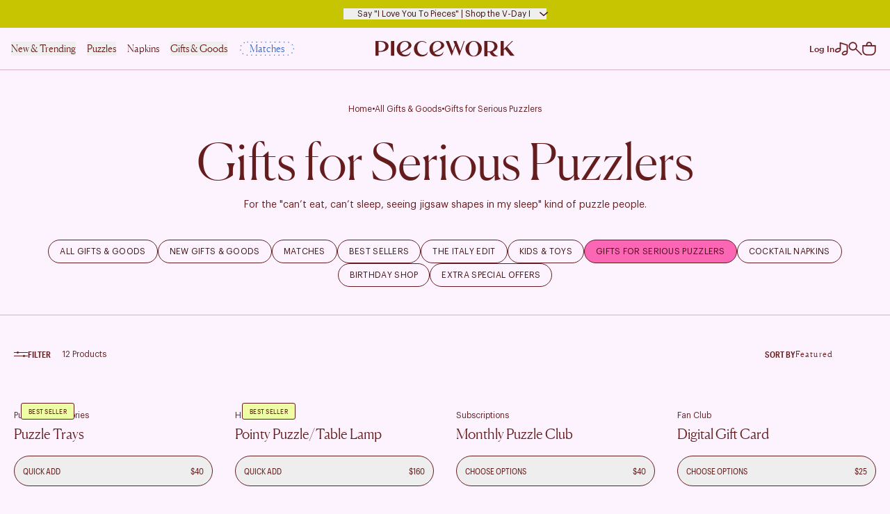

--- FILE ---
content_type: text/html; charset=utf-8
request_url: https://pieceworkpuzzles.com/collections/gifts-for-serious-puzzlers
body_size: 50734
content:
<!doctype html>
<html
  class="no-js tw-scroll-smooth tw-scroll-pt-[calc(var(--header-height)+24px)]"
  lang="en"
>
  <head>

    
    
    
    
    
      
      
    
  
    <script src="https://www.dwin1.com/19038.js" type="text/javascript" defer="defer"></script>

    <meta charset="utf-8">
    <meta http-equiv="X-UA-Compatible" content="IE=edge">
    <meta name="viewport" content="width=device-width,initial-scale=1">
    <meta name="theme-color" content="">
    <link rel="canonical" href="https://pieceworkpuzzles.com/collections/gifts-for-serious-puzzlers"><link rel="icon" type="image/png" href="//pieceworkpuzzles.com/cdn/shop/files/Hand_Icon_Red_2xsquare.png?crop=center&height=32&v=1696014872&width=32"><link rel="preconnect" href="https://fonts.shopifycdn.com" crossorigin><title>
      Gifts for Serious Puzzlers
 &ndash; Piecework Puzzles</title>

    
      <meta name="description" content="For the &quot;can’t eat, can’t sleep, seeing jigsaw shapes in my sleep&quot; kind of puzzle people. Challenging jigsaw puzzles and puzzle gifts for true puzzle lovers.">
    

    

<meta property="og:site_name" content="Piecework Puzzles">
<meta property="og:url" content="https://pieceworkpuzzles.com/collections/gifts-for-serious-puzzlers">
<meta property="og:title" content="Gifts for Serious Puzzlers">
<meta property="og:type" content="website">
<meta property="og:description" content="For the &quot;can’t eat, can’t sleep, seeing jigsaw shapes in my sleep&quot; kind of puzzle people. Challenging jigsaw puzzles and puzzle gifts for true puzzle lovers."><meta property="og:image" content="http://pieceworkpuzzles.com/cdn/shop/collections/piecework-puzzles-group-of-jigsaw-puzzle-boxes-collection-header.jpg?v=1744233404">
  <meta property="og:image:secure_url" content="https://pieceworkpuzzles.com/cdn/shop/collections/piecework-puzzles-group-of-jigsaw-puzzle-boxes-collection-header.jpg?v=1744233404">
  <meta property="og:image:width" content="2900">
  <meta property="og:image:height" content="2175"><meta name="twitter:card" content="summary_large_image">
<meta name="twitter:title" content="Gifts for Serious Puzzlers">
<meta name="twitter:description" content="For the &quot;can’t eat, can’t sleep, seeing jigsaw shapes in my sleep&quot; kind of puzzle people. Challenging jigsaw puzzles and puzzle gifts for true puzzle lovers.">


    <script src="//pieceworkpuzzles.com/cdn/shop/t/152/assets/constants.js?v=58251544750838685771767937964" defer="defer"></script>
    <script src="//pieceworkpuzzles.com/cdn/shop/t/152/assets/pubsub.js?v=158357773527763999511767937992" defer="defer"></script>
    <script src="//pieceworkpuzzles.com/cdn/shop/t/152/assets/global.js?v=110939488743224289671767937967" defer="defer"></script><script src="//pieceworkpuzzles.com/cdn/shop/t/152/assets/animations.js?v=88693664871331136111767937938" defer="defer"></script><script>window.performance && window.performance.mark && window.performance.mark('shopify.content_for_header.start');</script><meta name="google-site-verification" content="8Tn0lQHe2DM4ttu8phSV4hTOjSn7aY3jx2X9wsP9FNY">
<meta id="shopify-digital-wallet" name="shopify-digital-wallet" content="/8866201680/digital_wallets/dialog">
<meta name="shopify-requires-components" content="true" product-ids="7092333576272,7169155498064,7184796778576,7207915356240">
<meta name="shopify-checkout-api-token" content="54ed21276545e6ad60a997213e5b5176">
<meta id="in-context-paypal-metadata" data-shop-id="8866201680" data-venmo-supported="false" data-environment="production" data-locale="en_US" data-paypal-v4="true" data-currency="USD">
<link rel="alternate" type="application/atom+xml" title="Feed" href="/collections/gifts-for-serious-puzzlers.atom" />
<link rel="alternate" type="application/json+oembed" href="https://pieceworkpuzzles.com/collections/gifts-for-serious-puzzlers.oembed">
<script async="async" src="/checkouts/internal/preloads.js?locale=en-US"></script>
<link rel="preconnect" href="https://shop.app" crossorigin="anonymous">
<script async="async" src="https://shop.app/checkouts/internal/preloads.js?locale=en-US&shop_id=8866201680" crossorigin="anonymous"></script>
<script id="apple-pay-shop-capabilities" type="application/json">{"shopId":8866201680,"countryCode":"US","currencyCode":"USD","merchantCapabilities":["supports3DS"],"merchantId":"gid:\/\/shopify\/Shop\/8866201680","merchantName":"Piecework Puzzles","requiredBillingContactFields":["postalAddress","email","phone"],"requiredShippingContactFields":["postalAddress","email","phone"],"shippingType":"shipping","supportedNetworks":["visa","masterCard","amex","discover","elo","jcb"],"total":{"type":"pending","label":"Piecework Puzzles","amount":"1.00"},"shopifyPaymentsEnabled":true,"supportsSubscriptions":true}</script>
<script id="shopify-features" type="application/json">{"accessToken":"54ed21276545e6ad60a997213e5b5176","betas":["rich-media-storefront-analytics"],"domain":"pieceworkpuzzles.com","predictiveSearch":true,"shopId":8866201680,"locale":"en"}</script>
<script>var Shopify = Shopify || {};
Shopify.shop = "piecework-puzzles.myshopify.com";
Shopify.locale = "en";
Shopify.currency = {"active":"USD","rate":"1.0"};
Shopify.country = "US";
Shopify.theme = {"name":"LIVE-Piecework 2023 v1.0.6.2 - Matches Content","id":128713195600,"schema_name":"Piecework Puzzles 2023","schema_version":"0.1","theme_store_id":null,"role":"main"};
Shopify.theme.handle = "null";
Shopify.theme.style = {"id":null,"handle":null};
Shopify.cdnHost = "pieceworkpuzzles.com/cdn";
Shopify.routes = Shopify.routes || {};
Shopify.routes.root = "/";</script>
<script type="module">!function(o){(o.Shopify=o.Shopify||{}).modules=!0}(window);</script>
<script>!function(o){function n(){var o=[];function n(){o.push(Array.prototype.slice.apply(arguments))}return n.q=o,n}var t=o.Shopify=o.Shopify||{};t.loadFeatures=n(),t.autoloadFeatures=n()}(window);</script>
<script>
  window.ShopifyPay = window.ShopifyPay || {};
  window.ShopifyPay.apiHost = "shop.app\/pay";
  window.ShopifyPay.redirectState = null;
</script>
<script id="shop-js-analytics" type="application/json">{"pageType":"collection"}</script>
<script defer="defer" async type="module" src="//pieceworkpuzzles.com/cdn/shopifycloud/shop-js/modules/v2/client.init-shop-cart-sync_BT-GjEfc.en.esm.js"></script>
<script defer="defer" async type="module" src="//pieceworkpuzzles.com/cdn/shopifycloud/shop-js/modules/v2/chunk.common_D58fp_Oc.esm.js"></script>
<script defer="defer" async type="module" src="//pieceworkpuzzles.com/cdn/shopifycloud/shop-js/modules/v2/chunk.modal_xMitdFEc.esm.js"></script>
<script type="module">
  await import("//pieceworkpuzzles.com/cdn/shopifycloud/shop-js/modules/v2/client.init-shop-cart-sync_BT-GjEfc.en.esm.js");
await import("//pieceworkpuzzles.com/cdn/shopifycloud/shop-js/modules/v2/chunk.common_D58fp_Oc.esm.js");
await import("//pieceworkpuzzles.com/cdn/shopifycloud/shop-js/modules/v2/chunk.modal_xMitdFEc.esm.js");

  window.Shopify.SignInWithShop?.initShopCartSync?.({"fedCMEnabled":true,"windoidEnabled":true});

</script>
<script>
  window.Shopify = window.Shopify || {};
  if (!window.Shopify.featureAssets) window.Shopify.featureAssets = {};
  window.Shopify.featureAssets['shop-js'] = {"shop-cart-sync":["modules/v2/client.shop-cart-sync_DZOKe7Ll.en.esm.js","modules/v2/chunk.common_D58fp_Oc.esm.js","modules/v2/chunk.modal_xMitdFEc.esm.js"],"init-fed-cm":["modules/v2/client.init-fed-cm_B6oLuCjv.en.esm.js","modules/v2/chunk.common_D58fp_Oc.esm.js","modules/v2/chunk.modal_xMitdFEc.esm.js"],"shop-cash-offers":["modules/v2/client.shop-cash-offers_D2sdYoxE.en.esm.js","modules/v2/chunk.common_D58fp_Oc.esm.js","modules/v2/chunk.modal_xMitdFEc.esm.js"],"shop-login-button":["modules/v2/client.shop-login-button_QeVjl5Y3.en.esm.js","modules/v2/chunk.common_D58fp_Oc.esm.js","modules/v2/chunk.modal_xMitdFEc.esm.js"],"pay-button":["modules/v2/client.pay-button_DXTOsIq6.en.esm.js","modules/v2/chunk.common_D58fp_Oc.esm.js","modules/v2/chunk.modal_xMitdFEc.esm.js"],"shop-button":["modules/v2/client.shop-button_DQZHx9pm.en.esm.js","modules/v2/chunk.common_D58fp_Oc.esm.js","modules/v2/chunk.modal_xMitdFEc.esm.js"],"avatar":["modules/v2/client.avatar_BTnouDA3.en.esm.js"],"init-windoid":["modules/v2/client.init-windoid_CR1B-cfM.en.esm.js","modules/v2/chunk.common_D58fp_Oc.esm.js","modules/v2/chunk.modal_xMitdFEc.esm.js"],"init-shop-for-new-customer-accounts":["modules/v2/client.init-shop-for-new-customer-accounts_C_vY_xzh.en.esm.js","modules/v2/client.shop-login-button_QeVjl5Y3.en.esm.js","modules/v2/chunk.common_D58fp_Oc.esm.js","modules/v2/chunk.modal_xMitdFEc.esm.js"],"init-shop-email-lookup-coordinator":["modules/v2/client.init-shop-email-lookup-coordinator_BI7n9ZSv.en.esm.js","modules/v2/chunk.common_D58fp_Oc.esm.js","modules/v2/chunk.modal_xMitdFEc.esm.js"],"init-shop-cart-sync":["modules/v2/client.init-shop-cart-sync_BT-GjEfc.en.esm.js","modules/v2/chunk.common_D58fp_Oc.esm.js","modules/v2/chunk.modal_xMitdFEc.esm.js"],"shop-toast-manager":["modules/v2/client.shop-toast-manager_DiYdP3xc.en.esm.js","modules/v2/chunk.common_D58fp_Oc.esm.js","modules/v2/chunk.modal_xMitdFEc.esm.js"],"init-customer-accounts":["modules/v2/client.init-customer-accounts_D9ZNqS-Q.en.esm.js","modules/v2/client.shop-login-button_QeVjl5Y3.en.esm.js","modules/v2/chunk.common_D58fp_Oc.esm.js","modules/v2/chunk.modal_xMitdFEc.esm.js"],"init-customer-accounts-sign-up":["modules/v2/client.init-customer-accounts-sign-up_iGw4briv.en.esm.js","modules/v2/client.shop-login-button_QeVjl5Y3.en.esm.js","modules/v2/chunk.common_D58fp_Oc.esm.js","modules/v2/chunk.modal_xMitdFEc.esm.js"],"shop-follow-button":["modules/v2/client.shop-follow-button_CqMgW2wH.en.esm.js","modules/v2/chunk.common_D58fp_Oc.esm.js","modules/v2/chunk.modal_xMitdFEc.esm.js"],"checkout-modal":["modules/v2/client.checkout-modal_xHeaAweL.en.esm.js","modules/v2/chunk.common_D58fp_Oc.esm.js","modules/v2/chunk.modal_xMitdFEc.esm.js"],"shop-login":["modules/v2/client.shop-login_D91U-Q7h.en.esm.js","modules/v2/chunk.common_D58fp_Oc.esm.js","modules/v2/chunk.modal_xMitdFEc.esm.js"],"lead-capture":["modules/v2/client.lead-capture_BJmE1dJe.en.esm.js","modules/v2/chunk.common_D58fp_Oc.esm.js","modules/v2/chunk.modal_xMitdFEc.esm.js"],"payment-terms":["modules/v2/client.payment-terms_Ci9AEqFq.en.esm.js","modules/v2/chunk.common_D58fp_Oc.esm.js","modules/v2/chunk.modal_xMitdFEc.esm.js"]};
</script>
<script>(function() {
  var isLoaded = false;
  function asyncLoad() {
    if (isLoaded) return;
    isLoaded = true;
    var urls = ["https:\/\/shopify-widget.route.com\/shopify.widget.js?shop=piecework-puzzles.myshopify.com","https:\/\/cdn.rebuyengine.com\/onsite\/js\/rebuy.js?shop=piecework-puzzles.myshopify.com","https:\/\/dr4qe3ddw9y32.cloudfront.net\/awin-shopify-integration-code.js?aid=92329\u0026v=shopifyApp_5.2.3\u0026ts=1755561632366\u0026shop=piecework-puzzles.myshopify.com","https:\/\/cdn.attn.tv\/pieceworkpuzzles\/dtag.js?shop=piecework-puzzles.myshopify.com"];
    for (var i = 0; i < urls.length; i++) {
      var s = document.createElement('script');
      s.type = 'text/javascript';
      s.async = true;
      s.src = urls[i];
      var x = document.getElementsByTagName('script')[0];
      x.parentNode.insertBefore(s, x);
    }
  };
  if(window.attachEvent) {
    window.attachEvent('onload', asyncLoad);
  } else {
    window.addEventListener('load', asyncLoad, false);
  }
})();</script>
<script id="__st">var __st={"a":8866201680,"offset":-28800,"reqid":"e4eba542-b783-41f5-9585-4faea4891b6c-1769290417","pageurl":"pieceworkpuzzles.com\/collections\/gifts-for-serious-puzzlers","u":"e1b4e4bec9af","p":"collection","rtyp":"collection","rid":266853908560};</script>
<script>window.ShopifyPaypalV4VisibilityTracking = true;</script>
<script id="captcha-bootstrap">!function(){'use strict';const t='contact',e='account',n='new_comment',o=[[t,t],['blogs',n],['comments',n],[t,'customer']],c=[[e,'customer_login'],[e,'guest_login'],[e,'recover_customer_password'],[e,'create_customer']],r=t=>t.map((([t,e])=>`form[action*='/${t}']:not([data-nocaptcha='true']) input[name='form_type'][value='${e}']`)).join(','),a=t=>()=>t?[...document.querySelectorAll(t)].map((t=>t.form)):[];function s(){const t=[...o],e=r(t);return a(e)}const i='password',u='form_key',d=['recaptcha-v3-token','g-recaptcha-response','h-captcha-response',i],f=()=>{try{return window.sessionStorage}catch{return}},m='__shopify_v',_=t=>t.elements[u];function p(t,e,n=!1){try{const o=window.sessionStorage,c=JSON.parse(o.getItem(e)),{data:r}=function(t){const{data:e,action:n}=t;return t[m]||n?{data:e,action:n}:{data:t,action:n}}(c);for(const[e,n]of Object.entries(r))t.elements[e]&&(t.elements[e].value=n);n&&o.removeItem(e)}catch(o){console.error('form repopulation failed',{error:o})}}const l='form_type',E='cptcha';function T(t){t.dataset[E]=!0}const w=window,h=w.document,L='Shopify',v='ce_forms',y='captcha';let A=!1;((t,e)=>{const n=(g='f06e6c50-85a8-45c8-87d0-21a2b65856fe',I='https://cdn.shopify.com/shopifycloud/storefront-forms-hcaptcha/ce_storefront_forms_captcha_hcaptcha.v1.5.2.iife.js',D={infoText:'Protected by hCaptcha',privacyText:'Privacy',termsText:'Terms'},(t,e,n)=>{const o=w[L][v],c=o.bindForm;if(c)return c(t,g,e,D).then(n);var r;o.q.push([[t,g,e,D],n]),r=I,A||(h.body.append(Object.assign(h.createElement('script'),{id:'captcha-provider',async:!0,src:r})),A=!0)});var g,I,D;w[L]=w[L]||{},w[L][v]=w[L][v]||{},w[L][v].q=[],w[L][y]=w[L][y]||{},w[L][y].protect=function(t,e){n(t,void 0,e),T(t)},Object.freeze(w[L][y]),function(t,e,n,w,h,L){const[v,y,A,g]=function(t,e,n){const i=e?o:[],u=t?c:[],d=[...i,...u],f=r(d),m=r(i),_=r(d.filter((([t,e])=>n.includes(e))));return[a(f),a(m),a(_),s()]}(w,h,L),I=t=>{const e=t.target;return e instanceof HTMLFormElement?e:e&&e.form},D=t=>v().includes(t);t.addEventListener('submit',(t=>{const e=I(t);if(!e)return;const n=D(e)&&!e.dataset.hcaptchaBound&&!e.dataset.recaptchaBound,o=_(e),c=g().includes(e)&&(!o||!o.value);(n||c)&&t.preventDefault(),c&&!n&&(function(t){try{if(!f())return;!function(t){const e=f();if(!e)return;const n=_(t);if(!n)return;const o=n.value;o&&e.removeItem(o)}(t);const e=Array.from(Array(32),(()=>Math.random().toString(36)[2])).join('');!function(t,e){_(t)||t.append(Object.assign(document.createElement('input'),{type:'hidden',name:u})),t.elements[u].value=e}(t,e),function(t,e){const n=f();if(!n)return;const o=[...t.querySelectorAll(`input[type='${i}']`)].map((({name:t})=>t)),c=[...d,...o],r={};for(const[a,s]of new FormData(t).entries())c.includes(a)||(r[a]=s);n.setItem(e,JSON.stringify({[m]:1,action:t.action,data:r}))}(t,e)}catch(e){console.error('failed to persist form',e)}}(e),e.submit())}));const S=(t,e)=>{t&&!t.dataset[E]&&(n(t,e.some((e=>e===t))),T(t))};for(const o of['focusin','change'])t.addEventListener(o,(t=>{const e=I(t);D(e)&&S(e,y())}));const B=e.get('form_key'),M=e.get(l),P=B&&M;t.addEventListener('DOMContentLoaded',(()=>{const t=y();if(P)for(const e of t)e.elements[l].value===M&&p(e,B);[...new Set([...A(),...v().filter((t=>'true'===t.dataset.shopifyCaptcha))])].forEach((e=>S(e,t)))}))}(h,new URLSearchParams(w.location.search),n,t,e,['guest_login'])})(!0,!0)}();</script>
<script integrity="sha256-4kQ18oKyAcykRKYeNunJcIwy7WH5gtpwJnB7kiuLZ1E=" data-source-attribution="shopify.loadfeatures" defer="defer" src="//pieceworkpuzzles.com/cdn/shopifycloud/storefront/assets/storefront/load_feature-a0a9edcb.js" crossorigin="anonymous"></script>
<script crossorigin="anonymous" defer="defer" src="//pieceworkpuzzles.com/cdn/shopifycloud/storefront/assets/shopify_pay/storefront-65b4c6d7.js?v=20250812"></script>
<script data-source-attribution="shopify.dynamic_checkout.dynamic.init">var Shopify=Shopify||{};Shopify.PaymentButton=Shopify.PaymentButton||{isStorefrontPortableWallets:!0,init:function(){window.Shopify.PaymentButton.init=function(){};var t=document.createElement("script");t.src="https://pieceworkpuzzles.com/cdn/shopifycloud/portable-wallets/latest/portable-wallets.en.js",t.type="module",document.head.appendChild(t)}};
</script>
<script data-source-attribution="shopify.dynamic_checkout.buyer_consent">
  function portableWalletsHideBuyerConsent(e){var t=document.getElementById("shopify-buyer-consent"),n=document.getElementById("shopify-subscription-policy-button");t&&n&&(t.classList.add("hidden"),t.setAttribute("aria-hidden","true"),n.removeEventListener("click",e))}function portableWalletsShowBuyerConsent(e){var t=document.getElementById("shopify-buyer-consent"),n=document.getElementById("shopify-subscription-policy-button");t&&n&&(t.classList.remove("hidden"),t.removeAttribute("aria-hidden"),n.addEventListener("click",e))}window.Shopify?.PaymentButton&&(window.Shopify.PaymentButton.hideBuyerConsent=portableWalletsHideBuyerConsent,window.Shopify.PaymentButton.showBuyerConsent=portableWalletsShowBuyerConsent);
</script>
<script data-source-attribution="shopify.dynamic_checkout.cart.bootstrap">document.addEventListener("DOMContentLoaded",(function(){function t(){return document.querySelector("shopify-accelerated-checkout-cart, shopify-accelerated-checkout")}if(t())Shopify.PaymentButton.init();else{new MutationObserver((function(e,n){t()&&(Shopify.PaymentButton.init(),n.disconnect())})).observe(document.body,{childList:!0,subtree:!0})}}));
</script>
<link id="shopify-accelerated-checkout-styles" rel="stylesheet" media="screen" href="https://pieceworkpuzzles.com/cdn/shopifycloud/portable-wallets/latest/accelerated-checkout-backwards-compat.css" crossorigin="anonymous">
<style id="shopify-accelerated-checkout-cart">
        #shopify-buyer-consent {
  margin-top: 1em;
  display: inline-block;
  width: 100%;
}

#shopify-buyer-consent.hidden {
  display: none;
}

#shopify-subscription-policy-button {
  background: none;
  border: none;
  padding: 0;
  text-decoration: underline;
  font-size: inherit;
  cursor: pointer;
}

#shopify-subscription-policy-button::before {
  box-shadow: none;
}

      </style>

<script>window.performance && window.performance.mark && window.performance.mark('shopify.content_for_header.end');</script>


    <style data-shopify>
      @font-face {
  font-family: Assistant;
  font-weight: 400;
  font-style: normal;
  font-display: swap;
  src: url("//pieceworkpuzzles.com/cdn/fonts/assistant/assistant_n4.9120912a469cad1cc292572851508ca49d12e768.woff2") format("woff2"),
       url("//pieceworkpuzzles.com/cdn/fonts/assistant/assistant_n4.6e9875ce64e0fefcd3f4446b7ec9036b3ddd2985.woff") format("woff");
}

      @font-face {
  font-family: Assistant;
  font-weight: 700;
  font-style: normal;
  font-display: swap;
  src: url("//pieceworkpuzzles.com/cdn/fonts/assistant/assistant_n7.bf44452348ec8b8efa3aa3068825305886b1c83c.woff2") format("woff2"),
       url("//pieceworkpuzzles.com/cdn/fonts/assistant/assistant_n7.0c887fee83f6b3bda822f1150b912c72da0f7b64.woff") format("woff");
}

      
      
      @font-face {
  font-family: Assistant;
  font-weight: 400;
  font-style: normal;
  font-display: swap;
  src: url("//pieceworkpuzzles.com/cdn/fonts/assistant/assistant_n4.9120912a469cad1cc292572851508ca49d12e768.woff2") format("woff2"),
       url("//pieceworkpuzzles.com/cdn/fonts/assistant/assistant_n4.6e9875ce64e0fefcd3f4446b7ec9036b3ddd2985.woff") format("woff");
}


      
        :root,
        .color-background-1 {
          --color-background: 255,237,236;
        
          --gradient-background: #ffedec;
        
        --color-foreground: 101,28,28;
        --color-shadow: 18,18,18;
        --color-button: 18,18,18;
        --color-button-text: 255,255,255;
        --color-secondary-button: 255,237,236;
        --color-secondary-button-text: 18,18,18;
        --color-link: 18,18,18;
        --color-badge-foreground: 101,28,28;
        --color-badge-background: 255,237,236;
        --color-badge-border: 101,28,28;
        --payment-terms-background-color: rgb(255 237 236);
      }
      
        
        .color-background-2 {
          --color-background: 247,227,226;
        
          --gradient-background: #f7e3e2;
        
        --color-foreground: 101,28,28;
        --color-shadow: 18,18,18;
        --color-button: 18,18,18;
        --color-button-text: 101,28,28;
        --color-secondary-button: 247,227,226;
        --color-secondary-button-text: 101,28,28;
        --color-link: 101,28,28;
        --color-badge-foreground: 101,28,28;
        --color-badge-background: 247,227,226;
        --color-badge-border: 101,28,28;
        --payment-terms-background-color: rgb(247 227 226);
      }
      
        
        .color-inverse {
          --color-background: 36,40,51;
        
          --gradient-background: #242833;
        
        --color-foreground: 255,255,255;
        --color-shadow: 18,18,18;
        --color-button: 255,255,255;
        --color-button-text: 0,0,0;
        --color-secondary-button: 36,40,51;
        --color-secondary-button-text: 255,255,255;
        --color-link: 255,255,255;
        --color-badge-foreground: 255,255,255;
        --color-badge-background: 36,40,51;
        --color-badge-border: 255,255,255;
        --payment-terms-background-color: rgb(36 40 51);
      }
      
        
        .color-accent-1 {
          --color-background: 101,28,28;
        
          --gradient-background: #651c1c;
        
        --color-foreground: 255,255,255;
        --color-shadow: 18,18,18;
        --color-button: 199,197,1;
        --color-button-text: 101,28,28;
        --color-secondary-button: 101,28,28;
        --color-secondary-button-text: 255,255,255;
        --color-link: 255,255,255;
        --color-badge-foreground: 255,255,255;
        --color-badge-background: 101,28,28;
        --color-badge-border: 255,255,255;
        --payment-terms-background-color: rgb(101 28 28);
      }
      
        
        .color-accent-2 {
          --color-background: 199,197,1;
        
          --gradient-background: #c7c501;
        
        --color-foreground: 63,14,14;
        --color-shadow: 18,18,18;
        --color-button: 255,255,255;
        --color-button-text: 51,79,180;
        --color-secondary-button: 199,197,1;
        --color-secondary-button-text: 255,255,255;
        --color-link: 255,255,255;
        --color-badge-foreground: 63,14,14;
        --color-badge-background: 199,197,1;
        --color-badge-border: 63,14,14;
        --payment-terms-background-color: rgb(199 197 1);
      }
      
        
        .color-scheme-ea24ca96-d687-451d-94c1-0a76eed2ce2f {
          --color-background: 255,255,255;
        
          --gradient-background: #ffffff;
        
        --color-foreground: 18,18,18;
        --color-shadow: 18,18,18;
        --color-button: 18,18,18;
        --color-button-text: 255,255,255;
        --color-secondary-button: 255,255,255;
        --color-secondary-button-text: 18,18,18;
        --color-link: 18,18,18;
        --color-badge-foreground: 18,18,18;
        --color-badge-background: 255,255,255;
        --color-badge-border: 18,18,18;
        --payment-terms-background-color: rgb(255 255 255);
      }
      

      body, .color-background-1, .color-background-2, .color-inverse, .color-accent-1, .color-accent-2, .color-scheme-ea24ca96-d687-451d-94c1-0a76eed2ce2f {
        color: rgba(var(--color-foreground), 1.00);
        background-color: rgb(var(--color-background));
      }

      :root {
        --font-body-family: 'graphik', system-ui, sans-serif;
        --font-body-style: normal;
        --font-body-weight: 400;
        --font-body-weight-bold: 700;

        --font-heading-family: 'canela-pw', 'Iowan Old Style', 'Palatino Linotype', 'URW Palladio L', P052, serif;
        --font-heading-style: normal;
        --font-heading-weight: 400;


        --media-padding: px;
        --media-border-opacity: 0.05;
        --media-border-width: 1px;
        --media-radius: 0px;
        --media-shadow-opacity: 0.0;
        --media-shadow-horizontal-offset: 0px;
        --media-shadow-vertical-offset: 4px;
        --media-shadow-blur-radius: 5px;
        --media-shadow-visible: 0;

        --page-width: 140rem;
        --page-width-margin: 0rem;

        --product-card-image-padding: 0.0rem;
        --product-card-corner-radius: 0.0rem;
        --product-card-text-alignment: left;
        --product-card-border-width: 0.0rem;
        --product-card-border-opacity: 0.1;
        --product-card-shadow-opacity: 0.0;
        --product-card-shadow-visible: 0;
        --product-card-shadow-horizontal-offset: 0.0rem;
        --product-card-shadow-vertical-offset: 0.4rem;
        --product-card-shadow-blur-radius: 0.5rem;

        --collection-card-image-padding: 0.0rem;
        --collection-card-corner-radius: 0.0rem;
        --collection-card-text-alignment: left;
        --collection-card-border-width: 0.0rem;
        --collection-card-border-opacity: 0.1;
        --collection-card-shadow-opacity: 0.0;
        --collection-card-shadow-visible: 0;
        --collection-card-shadow-horizontal-offset: 0.0rem;
        --collection-card-shadow-vertical-offset: 0.4rem;
        --collection-card-shadow-blur-radius: 0.5rem;

        --blog-card-image-padding: 0.0rem;
        --blog-card-corner-radius: 0.0rem;
        --blog-card-text-alignment: left;
        --blog-card-border-width: 0.0rem;
        --blog-card-border-opacity: 0.1;
        --blog-card-shadow-opacity: 0.0;
        --blog-card-shadow-visible: 0;
        --blog-card-shadow-horizontal-offset: 0.0rem;
        --blog-card-shadow-vertical-offset: 0.4rem;
        --blog-card-shadow-blur-radius: 0.5rem;

        --badge-corner-radius: 4.0rem;

        --popup-border-width: 1px;
        --popup-border-opacity: 0.1;
        --popup-corner-radius: 0px;
        --popup-shadow-opacity: 0.05;
        --popup-shadow-horizontal-offset: 0px;
        --popup-shadow-vertical-offset: 4px;
        --popup-shadow-blur-radius: 5px;

        --drawer-border-width: 1px;
        --drawer-border-opacity: 0.1;
        --drawer-shadow-opacity: 0.0;
        --drawer-shadow-horizontal-offset: 0px;
        --drawer-shadow-vertical-offset: 4px;
        --drawer-shadow-blur-radius: 5px;

        --spacing-sections-desktop: 0px;
        --spacing-sections-mobile: 0px;

        --grid-desktop-vertical-spacing: 24px;
        --grid-desktop-horizontal-spacing: 24px;
        --grid-mobile-vertical-spacing: 12px;
        --grid-mobile-horizontal-spacing: 12px;

        --text-boxes-border-opacity: 0.1;
        --text-boxes-border-width: 0px;
        --text-boxes-radius: 0px;
        --text-boxes-shadow-opacity: 0.0;
        --text-boxes-shadow-visible: 0;
        --text-boxes-shadow-horizontal-offset: 0px;
        --text-boxes-shadow-vertical-offset: 4px;
        --text-boxes-shadow-blur-radius: 5px;

        --buttons-radius: 0px;
        --buttons-radius-outset: 0px;
        --buttons-border-width: 1px;
        --buttons-border-opacity: 1.0;
        --buttons-shadow-opacity: 0.0;
        --buttons-shadow-visible: 0;
        --buttons-shadow-horizontal-offset: 0px;
        --buttons-shadow-vertical-offset: 4px;
        --buttons-shadow-blur-radius: 5px;
        --buttons-border-offset: 0px;

        --inputs-radius: 0px;
        --inputs-border-width: 1px;
        --inputs-border-opacity: 0.55;
        --inputs-shadow-opacity: 0.0;
        --inputs-shadow-horizontal-offset: 0px;
        --inputs-margin-offset: 0px;
        --inputs-shadow-vertical-offset: 4px;
        --inputs-shadow-blur-radius: 5px;
        --inputs-radius-outset: 0px;

        --variant-pills-radius: 40px;
        --variant-pills-border-width: 1px;
        --variant-pills-border-opacity: 0.55;
        --variant-pills-shadow-opacity: 0.0;
        --variant-pills-shadow-horizontal-offset: 0px;
        --variant-pills-shadow-vertical-offset: 4px;
        --variant-pills-shadow-blur-radius: 5px;
      }
    </style>

    <link href="//pieceworkpuzzles.com/cdn/shop/t/152/assets/base.css?v=132324971481476833181767937940" rel="stylesheet" type="text/css" media="all" />
    <link href="//pieceworkpuzzles.com/cdn/shop/t/152/assets/app.css?v=173484366756880715361767937939" rel="stylesheet" type="text/css" media="all" />
<link
        rel="stylesheet"
        href="//pieceworkpuzzles.com/cdn/shop/t/152/assets/component-predictive-search.css?v=118923337488134913561767937959"
        media="print"
        onload="this.media='all'"
      ><script>
      document.documentElement.className = document.documentElement.className.replace('no-js', 'js');
      if (Shopify.designMode) {
        document.documentElement.classList.add('shopify-design-mode');
      }
    </script>

    <script type="text/javascript" src="//www.klaviyo.com/media/js/public/klaviyo_subscribe.js" defer></script>

    <link href="//pieceworkpuzzles.com/cdn/shop/t/152/assets/quick-add.css?v=106078972595874310421767937994" rel="stylesheet" type="text/css" media="all" />
    <script src="//pieceworkpuzzles.com/cdn/shop/t/152/assets/quick-add.js?v=634040793952839111767937994" defer="defer"></script>
    <script src="//pieceworkpuzzles.com/cdn/shop/t/152/assets/product-form.js?v=55589841652150463251767937990" defer="defer"></script>

    <link href="//pieceworkpuzzles.com/cdn/shop/t/152/assets/splide.min.css?v=44329677166622589231767938006" rel="stylesheet" type="text/css" media="all" />
    <script src="//pieceworkpuzzles.com/cdn/shop/t/152/assets/splide.min.js?v=12103261331729571861767938007" defer="defer"></script>
    <script src="//pieceworkpuzzles.com/cdn/shop/t/152/assets/piecework-media-gallery.js?v=45835327439365765361767937987" defer="defer"></script>
    <script src="//pieceworkpuzzles.com/cdn/shop/t/152/assets/piecework-video-player.js?v=53630086255725014631767937988" defer="defer"></script>
    

    <style>
        :root {
          --default-text-color: #651C1C;--pw-color-a: #fdf3ff;
            --pw-color-b: #eee6f9;
            --pw-color-c: #f7eafd;
            --pw-footer_text: #fdf3ff;
            --pw-footer_background: #651c1c;
            --pw-footer_highlight: #c7c501;}
    </style><script>
  window.addEventListener('load', function () {
    var _learnq = window._learnq || [];
    function addedToCart() {
      fetch(`${window.location.origin}/cart.js`).then((res) =>
        res
          .clone()
          .json()
          .then((data) => {
            var cart = {
              total_price: data.total_price / 100,
              $value: data.total_price / 100,
              total_discount: data.total_discount,
              original_total_price: data.original_total_price / 100,
              items: data.items,
            };
            if (typeof item !== 'undefined') {
              cart = Object.assign(cart, item);
            }
            if (klAjax) {
              _learnq.push(['track', 'Added to Cart', cart]);
              klAjax = false;
            }
          })
      );
    }
    (function (ns, fetch) {
      ns.fetch = function () {
        const response = fetch.apply(this, arguments);
        response.then((res) => {
          if (`${window.location.origin}/cart/add.js`
              .includes(res.url)) && res.url !== '') {
            addedToCart();
          }
        });
        return response;
      };
    })(window, window.fetch);
    var klAjax = true;
    var atcButtons = document.querySelectorAll("form[action*='/cart/add'] button[type='submit']");
    for (var i = 0; i < atcButtons.length; i++) {
      atcButtons[i].addEventListener('click', function () {
        if (klAjax && typeof item !== 'undefined') {
          _learnq.push(['track', 'Added to Cart', item]);
          klAjax = false;
        }
      });
    }
  });
</script>
<!-- BEGIN app block: shopify://apps/tolstoy-shoppable-video-quiz/blocks/widget-block/06fa8282-42ff-403e-b67c-1936776aed11 -->




                























<script
  type="module"
  async
  src="https://widget.gotolstoy.com/we/widget.js"
  data-shop=piecework-puzzles.myshopify.com
  data-app-key=4a8fa4d4-060b-4b8c-aad8-e390a4fff2e3
  data-should-use-cache=true
  data-cache-version=1999e93a340
  data-product-gallery-projects="[]"
  data-collection-gallery-projects="[]"
  data-product-id=""
  data-template-name="collection"
  data-ot-ignore
>
</script>
<script
  type="text/javascript"
  nomodule
  async
  src="https://widget.gotolstoy.com/widget/widget.js"
  data-shop=piecework-puzzles.myshopify.com
  data-app-key=4a8fa4d4-060b-4b8c-aad8-e390a4fff2e3
  data-should-use-cache=true
  data-cache-version=1999e93a340
  data-product-gallery-projects="[]"
  data-collection-gallery-projects="[]"
  data-product-id=""
  data-collection-id=266853908560
  data-template-name="collection"
  data-ot-ignore
></script>
<script
  type="module"
  async
  src="https://play.gotolstoy.com/widget-v2/widget.js"
  id="tolstoy-widget-script"
  data-shop=piecework-puzzles.myshopify.com
  data-app-key=4a8fa4d4-060b-4b8c-aad8-e390a4fff2e3
  data-should-use-cache=true
  data-cache-version=1999e93a340
  data-product-gallery-projects="[]"
  data-collection-gallery-projects="[]"
  data-product-id=""
  data-collection-id=266853908560
  data-shop-assistant-enabled="false"
  data-search-bar-widget-enabled="false"
  data-template-name="collection"
  data-customer-id=""
  data-ot-ignore
></script>
<script>
  window.tolstoyCurrencySymbol = '$';
  window.tolstoyMoneyFormat = '${{amount}}';
</script>
<script>
  window.tolstoyDebug = {
    enable: () => {
      fetch('/cart/update.js', {
        method: 'POST',
        headers: { 'Content-Type': 'application/json' },
        body: JSON.stringify({ attributes: { TolstoyDebugEnabled: 'true' } })
      })
      .then(response => response.json())
      .then(() => window.location.reload());
    },
    disable: () => {
      fetch('/cart/update.js', {
        method: 'POST',
        headers: { 'Content-Type': 'application/json' },
        body: JSON.stringify({ attributes: { TolstoyDebugEnabled: null } })
      })
      .then(response => response.json())
      .then(() => window.location.reload())
    },
    status: async () => {
      const response = await fetch('/cart.js');
      const json = await response.json();
      console.log(json.attributes);
    }
  }
</script>

<!-- END app block --><!-- BEGIN app block: shopify://apps/klaviyo-email-marketing-sms/blocks/klaviyo-onsite-embed/2632fe16-c075-4321-a88b-50b567f42507 -->












  <script async src="https://static.klaviyo.com/onsite/js/HANnYd/klaviyo.js?company_id=HANnYd"></script>
  <script>!function(){if(!window.klaviyo){window._klOnsite=window._klOnsite||[];try{window.klaviyo=new Proxy({},{get:function(n,i){return"push"===i?function(){var n;(n=window._klOnsite).push.apply(n,arguments)}:function(){for(var n=arguments.length,o=new Array(n),w=0;w<n;w++)o[w]=arguments[w];var t="function"==typeof o[o.length-1]?o.pop():void 0,e=new Promise((function(n){window._klOnsite.push([i].concat(o,[function(i){t&&t(i),n(i)}]))}));return e}}})}catch(n){window.klaviyo=window.klaviyo||[],window.klaviyo.push=function(){var n;(n=window._klOnsite).push.apply(n,arguments)}}}}();</script>

  




  <script>
    window.klaviyoReviewsProductDesignMode = false
  </script>







<!-- END app block --><!-- BEGIN app block: shopify://apps/eg-auto-add-to-cart/blocks/app-embed/0f7d4f74-1e89-4820-aec4-6564d7e535d2 -->










  
    <script
      async
      type="text/javascript"
      src="https://cdn.506.io/eg/script.js?shop=piecework-puzzles.myshopify.com&v=7"
    ></script>
  



  <meta id="easygift-shop" itemid="c2hvcF8kXzE3NjkyOTA0MTc=" content="{&quot;isInstalled&quot;:true,&quot;installedOn&quot;:&quot;2025-07-03T06:50:00.168Z&quot;,&quot;appVersion&quot;:&quot;3.0&quot;,&quot;subscriptionName&quot;:&quot;Unlimited&quot;,&quot;cartAnalytics&quot;:true,&quot;freeTrialEndsOn&quot;:null,&quot;settings&quot;:{&quot;reminderBannerStyle&quot;:{&quot;position&quot;:{&quot;horizontal&quot;:&quot;right&quot;,&quot;vertical&quot;:&quot;center&quot;},&quot;primaryColor&quot;:&quot;#651c1c&quot;,&quot;cssStyles&quot;:&quot; .aca-reminder-banner-container {\n        display: flex;\n        flex-direction: row;\n        text-align: left;\n        font-size: 16px;\n        margin: 12px;\n        padding: 8px;\n        border: 2px solid #651c1c;\n        background-color: #edffa4;\n        width: fit-content;\n        border-radius: 0;\n        opacity: 0;\n        transition: opacity 0.4s ease-in-out;\n        position: relative;\n    }&quot;,&quot;headerText&quot;:&quot;Click here to reopen your FREE GIFT!&quot;,&quot;subHeaderText&quot;:null,&quot;showImage&quot;:false,&quot;imageUrl&quot;:&quot;https:\/\/cdn.506.io\/eg\/eg_notification_default_512x512.png&quot;,&quot;displayAfter&quot;:180,&quot;closingMode&quot;:&quot;doNotAutoClose&quot;,&quot;selfcloseAfter&quot;:5,&quot;reshowBannerAfter&quot;:&quot;everyNewSession&quot;},&quot;addedItemIdentifier&quot;:&quot;_Gifted&quot;,&quot;ignoreOtherAppLineItems&quot;:null,&quot;customVariantsInfoLifetimeMins&quot;:1440,&quot;redirectPath&quot;:null,&quot;ignoreNonStandardCartRequests&quot;:false,&quot;bannerStyle&quot;:{&quot;position&quot;:{&quot;horizontal&quot;:&quot;right&quot;,&quot;vertical&quot;:&quot;bottom&quot;},&quot;primaryColor&quot;:&quot;#651c1c&quot;,&quot;cssStyles&quot;:&quot;&quot;},&quot;themePresetId&quot;:&quot;7&quot;,&quot;notificationStyle&quot;:{&quot;position&quot;:{&quot;horizontal&quot;:&quot;right&quot;,&quot;vertical&quot;:&quot;bottom&quot;},&quot;primaryColor&quot;:&quot;#651C1C&quot;,&quot;duration&quot;:&quot;3.8&quot;,&quot;cssStyles&quot;:&quot;#aca-notifications-wrapper {\n  display: block;\n  right: 0;\n  bottom: 0;\n  position: fixed;\n  z-index: 99999999;\n  max-height: 100%;\n  overflow: auto;\n}\n.aca-notification-container {\n  display: flex;\n  flex-direction: row;\n  text-align: left;\n  font-size: 16px;\n  margin: 12px;\n  padding: 8px;\n  border: ;\n  background-color: #EDFFA4;\n  box-shadow: 0 4px 12px rgba(0,0,0,0.2);\n  width: fit-content;\n  border-radius: 6;\n  opacity: 0;\n  transition: opacity 0.4s ease-in-out;\n}\n.aca-notification-container .aca-notification-image {\n  display: flex;\n  align-items: center;\n  justify-content: center;\n  min-height: 60px;\n  min-width: 60px;\n  height: 60px;\n  width: 60px;\n  background-color: #EDFFA4;\n  margin: 8px;\n}\n.aca-notification-image img {\n  display: block;\n  max-width: 100%;\n  max-height: 100%;\n  width: auto;\n  height: auto;\n  border-radius: 0;\n}\n.aca-notification-container .aca-notification-text {\n  flex-grow: 1;\n  margin: 8px;\n  max-width: 260px;\n}\n.aca-notification-heading {\n  font-size: 24px;\n  margin: 0 0 0.3em 0;\n  line-height: normal;\n  word-break: break-word;\n  line-height: 1.2;\n  max-height: 3.6em;\n  overflow: hidden;\n  color: #651C1C;\n}\n.aca-notification-subheading {\n  font-size: 18px;\n  margin: 0;\n  line-height: normal;\n  word-break: break-word;\n  line-height: 1.4;\n  max-height: 5.6em;\n  overflow: hidden;\n  color: #651C1C;\n}\n@media screen and (max-width: 450px) {\n  #aca-notifications-wrapper {\n    left: null;\n right: null;\n  }\n  .aca-notification-container {\n    width: auto;\n display: block;\n flex-wrap: wrap;\n }\n  .aca-notification-container .aca-notification-text {\n    max-width: none;\n  }\n}&quot;,&quot;hasCustomizations&quot;:true},&quot;fetchCartData&quot;:false,&quot;useLocalStorage&quot;:{&quot;enabled&quot;:false,&quot;expiryMinutes&quot;:null},&quot;popupStyle&quot;:{&quot;subscriptionLabel&quot;:null,&quot;closeModalOutsideClick&quot;:true,&quot;priceShowZeroDecimals&quot;:true,&quot;primaryColor&quot;:&quot;#FB67B5&quot;,&quot;secondaryColor&quot;:&quot;#651C1C&quot;,&quot;cssStyles&quot;:&quot;#aca-modal {\n  position: fixed;\n  left: 0;\n  top: 0;\n  width: 100%;\n  height: 100%;\n  background: rgba(101, 28, 28, 0.5);\n  z-index: 99999999;\n  overflow-x: hidden;\n  overflow-y: auto;\n  display: block;\n}\n#aca-modal-wrapper {\n  display: flex;\n  align-items: center;\n  width: 80%;\n  height: auto;\n  max-width: 1000px;\n  min-height: calc(100% - 60px);\n  margin: 30px auto;\n}\n#aca-modal-container {\n  position: relative;\n  display: flex;\n  flex-direction: column;\n  align-items: center;\n  justify-content: center;\n  box-shadow: 0 0 1.5rem rgba(17, 17, 17, 0.7);\n  width: 100%;\n  padding: 20px;\n  background-color: #fdf3ff;\n}\n#aca-close-icon-container {\n  position: absolute;\n  top: 12px;\n  right: 12px;\n  width: 25px;\n  display: none;\n  cursor: pointer;\n}\n#aca-close-icon {\n  stroke: #651c1c;\n}\n#aca-modal-custom-image-container {\n  background-color: #D8B0BE;\n  margin: 0.5em 0;\n}\n#aca-modal-custom-image-container img {\n  display: block;\n  min-width: 60px;\n  min-height: 60px;\n  max-width: 200px;\n  max-height: 200px;\n  width: auto;\n  height: auto;\n}\n#aca-modal-headline {\n  text-align: center;\n  margin: 0.5em 0;\n  font-size: 30px;\n  color: #651C1C;\n  font-family: &#39;canela-pw&#39;;\n}\n#aca-modal-subheadline {\n  text-align: center;\n  margin: 0 0 0.5em 0;\n  font-size: 20px;\n  color: #651C1C;\n font-family: &#39;graphik&#39;;\n}\n#aca-products-container {\n  display: flex;\n  align-items: flex-start;\n  justify-content: center;\n  flex-wrap: wrap;\n  width: 85%;\n}\n#aca-products-container .aca-product {\n  text-align: center;\n  margin: 30px;\n  width: 200px;\n}\n.aca-product-image {\n  display: flex;\n  align-items: center;\n  justify-content: center;\n  width: 100%;\n  height: 200px;\n  background-color: #fdf3ff;\n  margin-bottom: 1em;\n}\n.aca-product-image img {\n  display: block;\n  max-width: 100%;\n  max-height: 100%;\n  width: auto;\n  height: auto;\n}\n.aca-product-name, .aca-subscription-name {\n  color: #651c1c;\n  line-height: inherit;\n  word-break: break-word;\n  font-size: 16px;\n  font-family: &#39;canela-pw&#39;;\n}\n.aca-product-variant-name {\n  margin-top: 1em;\n  color: #651c1c;\n  line-height: inherit;\n  word-break: break-word;\n  font-size: 16px;\n  font-family: &#39;canela-pw&#39;;\n}\n.aca-product-price {\n  color: #651C1C;\n  line-height: inherit;\n  font-size: 16px;\n}\n.aca-subscription-label {\n  color: #333333;\n  line-height: inherit;\n  word-break: break-word;\n  font-weight: 600;\n  font-size: 16px;\n}\n.aca-product-dropdown {\n  position: relative;\n  display: flex;\n  align-items: center;\n  cursor: pointer;\n  width: 100%;\n  height: 42px;\n  background-color: #FFFFFF;\n  line-height: inherit;\n  margin-bottom: 1em;\n}\n.aca-product-dropdown .dropdown-icon {\n  position: absolute;\n  right: 8px;\n  height: 12px;\n  width: 12px;\n  fill: #E1E3E4;\n}\n.aca-product-dropdown select::before,\n.aca-product-dropdown select::after {\n  box-sizing: border-box;\n}\nselect.aca-product-dropdown::-ms-expand {\n  display: none;\n}\n.aca-product-dropdown select {\n  box-sizing: border-box;\n  background-color: transparent;\n  border: none;\n  margin: 0;\n  cursor: inherit;\n  line-height: inherit;\n  outline: none;\n  -moz-appearance: none;\n  -webkit-appearance: none;\n  appearance: none;\n  background-image: none;\n  border-top-left-radius: 0;\n  border-top-right-radius: 0;\n  border-bottom-right-radius: 0;\n  border-bottom-left-radius: 0;\n  z-index: 1;\n  width: 100%;\n  height: 100%;\n  cursor: pointer;\n  color: #333333;\n  padding: 0 30px 0 10px;\n  font-size: 15px;\n  border: 1px solid #E1E3E4;\n  border-radius: 0;\n}\n.aca-product-button {\n  border: none;\n  cursor: pointer;\n  width: 100%;\n  min-height: 42px;\n  word-break: break-word;\n  padding: 8px 14px;\n  background-color: #FB67B5;\n  line-height: inherit;\n  text-transform: uppercase;\n  border: 1px solid transparent;\n  border-radius: 200;\n  font-size: 14px;\n  color: #651C1C;\n  font-weight: bold;\n  letter-spacing: 0.1em;\n  font-family: &#39;graphik-semi&#39;;\n}\n.aca-product-button.aca-product-out-of-stock-button {\n  cursor: default;\n  border: 1px solid #FB67B5;\n  background-color: #FFFFFF;\n  color: #FB67B5;\n}\n.aca-button-loader {\n  display: block;\n  border: 3px solid transparent;\n  border-radius: 50%;\n  border-top: 3px solid #FFFFFF;\n  width: 20px;\n  height: 20px;\n  background: transparent;\n  margin: 0 auto;\n  -webkit-animation: aca-loader 0.5s linear infinite;\n  animation: aca-loader 0.5s linear infinite;\n}\n@-webkit-keyframes aca-loader {\n  0% {\n    -webkit-transform: rotate(0deg);\n  }\n  100% {\n    -webkit-transform: rotate(360deg);\n  }\n}\n@keyframes aca-loader {\n  0% {\n    transform: rotate(0deg);\n  }\n  100% {\n    transform: rotate(360deg);\n  }\n}\n.aca-button-tick {\n  display: block;\n  transform: rotate(45deg);\n  -webkit-transform: rotate(45deg);\n  height: 19px;\n  width: 9px;\n  margin: 0 auto;\n  border-bottom: 3px solid #FFFFFF;\n  border-right: 3px solid #FFFFFF;\n}\n.aca-button-cross \u003e svg {\n  width: 22px;\n  margin-bottom: -6px;\n}\n.aca-button-cross .button-cross-icon {\n  stroke: #FFFFFF;\n}\n#aca-bottom-close {\n  cursor: pointer;\n  text-align: center;\n  text-decoration: underline;\n  word-break: break-word;\n  color: #651c1c;\n  font-size: 16px;\n}\n@media screen and (min-width: 951px) and (max-width: 1200px) {\n   #aca-products-container {\n    width: 95%;\n    padding: 20px 0;\n  }\n  #aca-products-container .aca-product {\n    margin: 20px 3%;\n    padding: 0;\n  }\n}\n@media screen and (min-width: 951px) and (max-width: 1024px) {\n  #aca-products-container .aca-product {\n    margin: 20px 2%;\n  }\n}\n@media screen and (max-width: 950px) {\n  #aca-products-container {\n    width: 95%;\n    padding: 0;\n  }\n  #aca-products-container .aca-product {\n    width: 45%;\n    max-width: 200px;\n    margin: 2.5%;\n  }\n}\n@media screen and (min-width: 602px) and (max-width: 950px) {\n  #aca-products-container .aca-product {\n    margin: 4%;\n  }\n}\n@media screen and (max-width: 767px) {\n  #aca-modal-wrapper {\n    width: 90%;\n  }\n}\n@media screen and (max-width: 576px) {\n  #aca-modal-container {\n    padding: 23px 0 0;\n  }\n  #aca-close-icon-container {\n    display: block;\n  }\n  #aca-bottom-close {\n    margin: 10px;\n    font-size: 14px;\n  }\n  #aca-modal-headline {\n    margin: 10px 5%;\n    font-size: 20px;\n  }\n  #aca-modal-subheadline {\n    margin: 0 0 5px 0;\n    font-size: 16px;\n  }\n  .aca-product-image {\n    height: 100px;\n    margin: 0;\n  }\n  .aca-product-name, .aca-subscription-name, .aca-product-variant-name {\n    font-size: 12px;\n    margin: 5px 0;\n  }\n  .aca-product-dropdown select, .aca-product-button, .aca-subscription-label {\n    font-size: 12px;\n  }\n  .aca-product-dropdown {\n    height: 30px;\n    margin-bottom: 7px;\n  }\n  .aca-product-button {\n    min-height: 30px;\n    padding: 4px;\n    margin-bottom: 7px;\n  }\n  .aca-button-loader {\n    border: 2px solid transparent;\n    border-top: 2px solid #FFFFFF;\n    width: 12px;\n    height: 12px;\n  }\n  .aca-button-tick {\n    height: 12px;\n    width: 6px;\n    border-bottom: 2px solid #FFFFFF;\n    border-right: 2px solid #FFFFFF;\n  }\n  .aca-button-cross \u003e svg {\n    width: 15px;\n    margin-bottom: -4px;\n  }\n  .aca-button-cross .button-cross-icon {\n    stroke: #FFFFFF;\n  }\n}&quot;,&quot;hasCustomizations&quot;:true,&quot;addButtonText&quot;:&quot;SELECT&quot;,&quot;dismissButtonText&quot;:&quot;DECLINE OFFER&quot;,&quot;outOfStockButtonText&quot;:&quot;Out of Stock&quot;,&quot;imageUrl&quot;:null,&quot;showProductLink&quot;:false},&quot;refreshAfterBannerClick&quot;:false,&quot;disableReapplyRules&quot;:false,&quot;disableReloadOnFailedAddition&quot;:false,&quot;autoReloadCartPage&quot;:false,&quot;ajaxRedirectPath&quot;:null,&quot;allowSimultaneousRequests&quot;:false,&quot;applyRulesOnCheckout&quot;:false,&quot;enableCartCtrlOverrides&quot;:true,&quot;customRedirectFromCart&quot;:null,&quot;scriptSettings&quot;:{&quot;branding&quot;:{&quot;removalRequestSent&quot;:null,&quot;show&quot;:false},&quot;productPageRedirection&quot;:{&quot;enabled&quot;:false,&quot;products&quot;:[],&quot;redirectionURL&quot;:&quot;\/&quot;},&quot;debugging&quot;:{&quot;enabled&quot;:false,&quot;enabledOn&quot;:null,&quot;stringifyObj&quot;:false},&quot;enableBuyNowInterceptions&quot;:false,&quot;useFinalPrice&quot;:false,&quot;hideGiftedPropertyText&quot;:false,&quot;fetchCartDataBeforeRequest&quot;:false,&quot;removeProductsAddedFromExpiredRules&quot;:false,&quot;customCSS&quot;:null,&quot;decodePayload&quot;:false,&quot;delayUpdates&quot;:2000,&quot;fetchProductInfoFromSavedDomain&quot;:false,&quot;hideAlertsOnFrontend&quot;:false,&quot;removeEGPropertyFromSplitActionLineItems&quot;:false}},&quot;translations&quot;:null,&quot;defaultLocale&quot;:&quot;en&quot;,&quot;shopDomain&quot;:&quot;pieceworkpuzzles.com&quot;}">


<script defer>
  (async function() {
    try {

      const blockVersion = "v3"
      if (blockVersion != "v3") {
        return
      }

      let metaErrorFlag = false;
      if (metaErrorFlag) {
        return
      }

      // Parse metafields as JSON
      const metafields = {};

      // Process metafields in JavaScript
      let savedRulesArray = [];
      for (const [key, value] of Object.entries(metafields)) {
        if (value) {
          for (const prop in value) {
            // avoiding Object.Keys for performance gain -- no need to make an array of keys.
            savedRulesArray.push(value);
            break;
          }
        }
      }

      const metaTag = document.createElement('meta');
      metaTag.id = 'easygift-rules';
      metaTag.content = JSON.stringify(savedRulesArray);
      metaTag.setAttribute('itemid', 'cnVsZXNfJF8xNzY5MjkwNDE3');

      document.head.appendChild(metaTag);
      } catch (err) {
        
      }
  })();
</script>


  <script
    type="text/javascript"
    defer
  >

    (function () {
      try {
        window.EG_INFO = window.EG_INFO || {};
        var shopInfo = {"isInstalled":true,"installedOn":"2025-07-03T06:50:00.168Z","appVersion":"3.0","subscriptionName":"Unlimited","cartAnalytics":true,"freeTrialEndsOn":null,"settings":{"reminderBannerStyle":{"position":{"horizontal":"right","vertical":"center"},"primaryColor":"#651c1c","cssStyles":" .aca-reminder-banner-container {\n        display: flex;\n        flex-direction: row;\n        text-align: left;\n        font-size: 16px;\n        margin: 12px;\n        padding: 8px;\n        border: 2px solid #651c1c;\n        background-color: #edffa4;\n        width: fit-content;\n        border-radius: 0;\n        opacity: 0;\n        transition: opacity 0.4s ease-in-out;\n        position: relative;\n    }","headerText":"Click here to reopen your FREE GIFT!","subHeaderText":null,"showImage":false,"imageUrl":"https:\/\/cdn.506.io\/eg\/eg_notification_default_512x512.png","displayAfter":180,"closingMode":"doNotAutoClose","selfcloseAfter":5,"reshowBannerAfter":"everyNewSession"},"addedItemIdentifier":"_Gifted","ignoreOtherAppLineItems":null,"customVariantsInfoLifetimeMins":1440,"redirectPath":null,"ignoreNonStandardCartRequests":false,"bannerStyle":{"position":{"horizontal":"right","vertical":"bottom"},"primaryColor":"#651c1c","cssStyles":""},"themePresetId":"7","notificationStyle":{"position":{"horizontal":"right","vertical":"bottom"},"primaryColor":"#651C1C","duration":"3.8","cssStyles":"#aca-notifications-wrapper {\n  display: block;\n  right: 0;\n  bottom: 0;\n  position: fixed;\n  z-index: 99999999;\n  max-height: 100%;\n  overflow: auto;\n}\n.aca-notification-container {\n  display: flex;\n  flex-direction: row;\n  text-align: left;\n  font-size: 16px;\n  margin: 12px;\n  padding: 8px;\n  border: ;\n  background-color: #EDFFA4;\n  box-shadow: 0 4px 12px rgba(0,0,0,0.2);\n  width: fit-content;\n  border-radius: 6;\n  opacity: 0;\n  transition: opacity 0.4s ease-in-out;\n}\n.aca-notification-container .aca-notification-image {\n  display: flex;\n  align-items: center;\n  justify-content: center;\n  min-height: 60px;\n  min-width: 60px;\n  height: 60px;\n  width: 60px;\n  background-color: #EDFFA4;\n  margin: 8px;\n}\n.aca-notification-image img {\n  display: block;\n  max-width: 100%;\n  max-height: 100%;\n  width: auto;\n  height: auto;\n  border-radius: 0;\n}\n.aca-notification-container .aca-notification-text {\n  flex-grow: 1;\n  margin: 8px;\n  max-width: 260px;\n}\n.aca-notification-heading {\n  font-size: 24px;\n  margin: 0 0 0.3em 0;\n  line-height: normal;\n  word-break: break-word;\n  line-height: 1.2;\n  max-height: 3.6em;\n  overflow: hidden;\n  color: #651C1C;\n}\n.aca-notification-subheading {\n  font-size: 18px;\n  margin: 0;\n  line-height: normal;\n  word-break: break-word;\n  line-height: 1.4;\n  max-height: 5.6em;\n  overflow: hidden;\n  color: #651C1C;\n}\n@media screen and (max-width: 450px) {\n  #aca-notifications-wrapper {\n    left: null;\n right: null;\n  }\n  .aca-notification-container {\n    width: auto;\n display: block;\n flex-wrap: wrap;\n }\n  .aca-notification-container .aca-notification-text {\n    max-width: none;\n  }\n}","hasCustomizations":true},"fetchCartData":false,"useLocalStorage":{"enabled":false,"expiryMinutes":null},"popupStyle":{"subscriptionLabel":null,"closeModalOutsideClick":true,"priceShowZeroDecimals":true,"primaryColor":"#FB67B5","secondaryColor":"#651C1C","cssStyles":"#aca-modal {\n  position: fixed;\n  left: 0;\n  top: 0;\n  width: 100%;\n  height: 100%;\n  background: rgba(101, 28, 28, 0.5);\n  z-index: 99999999;\n  overflow-x: hidden;\n  overflow-y: auto;\n  display: block;\n}\n#aca-modal-wrapper {\n  display: flex;\n  align-items: center;\n  width: 80%;\n  height: auto;\n  max-width: 1000px;\n  min-height: calc(100% - 60px);\n  margin: 30px auto;\n}\n#aca-modal-container {\n  position: relative;\n  display: flex;\n  flex-direction: column;\n  align-items: center;\n  justify-content: center;\n  box-shadow: 0 0 1.5rem rgba(17, 17, 17, 0.7);\n  width: 100%;\n  padding: 20px;\n  background-color: #fdf3ff;\n}\n#aca-close-icon-container {\n  position: absolute;\n  top: 12px;\n  right: 12px;\n  width: 25px;\n  display: none;\n  cursor: pointer;\n}\n#aca-close-icon {\n  stroke: #651c1c;\n}\n#aca-modal-custom-image-container {\n  background-color: #D8B0BE;\n  margin: 0.5em 0;\n}\n#aca-modal-custom-image-container img {\n  display: block;\n  min-width: 60px;\n  min-height: 60px;\n  max-width: 200px;\n  max-height: 200px;\n  width: auto;\n  height: auto;\n}\n#aca-modal-headline {\n  text-align: center;\n  margin: 0.5em 0;\n  font-size: 30px;\n  color: #651C1C;\n  font-family: 'canela-pw';\n}\n#aca-modal-subheadline {\n  text-align: center;\n  margin: 0 0 0.5em 0;\n  font-size: 20px;\n  color: #651C1C;\n font-family: 'graphik';\n}\n#aca-products-container {\n  display: flex;\n  align-items: flex-start;\n  justify-content: center;\n  flex-wrap: wrap;\n  width: 85%;\n}\n#aca-products-container .aca-product {\n  text-align: center;\n  margin: 30px;\n  width: 200px;\n}\n.aca-product-image {\n  display: flex;\n  align-items: center;\n  justify-content: center;\n  width: 100%;\n  height: 200px;\n  background-color: #fdf3ff;\n  margin-bottom: 1em;\n}\n.aca-product-image img {\n  display: block;\n  max-width: 100%;\n  max-height: 100%;\n  width: auto;\n  height: auto;\n}\n.aca-product-name, .aca-subscription-name {\n  color: #651c1c;\n  line-height: inherit;\n  word-break: break-word;\n  font-size: 16px;\n  font-family: 'canela-pw';\n}\n.aca-product-variant-name {\n  margin-top: 1em;\n  color: #651c1c;\n  line-height: inherit;\n  word-break: break-word;\n  font-size: 16px;\n  font-family: 'canela-pw';\n}\n.aca-product-price {\n  color: #651C1C;\n  line-height: inherit;\n  font-size: 16px;\n}\n.aca-subscription-label {\n  color: #333333;\n  line-height: inherit;\n  word-break: break-word;\n  font-weight: 600;\n  font-size: 16px;\n}\n.aca-product-dropdown {\n  position: relative;\n  display: flex;\n  align-items: center;\n  cursor: pointer;\n  width: 100%;\n  height: 42px;\n  background-color: #FFFFFF;\n  line-height: inherit;\n  margin-bottom: 1em;\n}\n.aca-product-dropdown .dropdown-icon {\n  position: absolute;\n  right: 8px;\n  height: 12px;\n  width: 12px;\n  fill: #E1E3E4;\n}\n.aca-product-dropdown select::before,\n.aca-product-dropdown select::after {\n  box-sizing: border-box;\n}\nselect.aca-product-dropdown::-ms-expand {\n  display: none;\n}\n.aca-product-dropdown select {\n  box-sizing: border-box;\n  background-color: transparent;\n  border: none;\n  margin: 0;\n  cursor: inherit;\n  line-height: inherit;\n  outline: none;\n  -moz-appearance: none;\n  -webkit-appearance: none;\n  appearance: none;\n  background-image: none;\n  border-top-left-radius: 0;\n  border-top-right-radius: 0;\n  border-bottom-right-radius: 0;\n  border-bottom-left-radius: 0;\n  z-index: 1;\n  width: 100%;\n  height: 100%;\n  cursor: pointer;\n  color: #333333;\n  padding: 0 30px 0 10px;\n  font-size: 15px;\n  border: 1px solid #E1E3E4;\n  border-radius: 0;\n}\n.aca-product-button {\n  border: none;\n  cursor: pointer;\n  width: 100%;\n  min-height: 42px;\n  word-break: break-word;\n  padding: 8px 14px;\n  background-color: #FB67B5;\n  line-height: inherit;\n  text-transform: uppercase;\n  border: 1px solid transparent;\n  border-radius: 200;\n  font-size: 14px;\n  color: #651C1C;\n  font-weight: bold;\n  letter-spacing: 0.1em;\n  font-family: 'graphik-semi';\n}\n.aca-product-button.aca-product-out-of-stock-button {\n  cursor: default;\n  border: 1px solid #FB67B5;\n  background-color: #FFFFFF;\n  color: #FB67B5;\n}\n.aca-button-loader {\n  display: block;\n  border: 3px solid transparent;\n  border-radius: 50%;\n  border-top: 3px solid #FFFFFF;\n  width: 20px;\n  height: 20px;\n  background: transparent;\n  margin: 0 auto;\n  -webkit-animation: aca-loader 0.5s linear infinite;\n  animation: aca-loader 0.5s linear infinite;\n}\n@-webkit-keyframes aca-loader {\n  0% {\n    -webkit-transform: rotate(0deg);\n  }\n  100% {\n    -webkit-transform: rotate(360deg);\n  }\n}\n@keyframes aca-loader {\n  0% {\n    transform: rotate(0deg);\n  }\n  100% {\n    transform: rotate(360deg);\n  }\n}\n.aca-button-tick {\n  display: block;\n  transform: rotate(45deg);\n  -webkit-transform: rotate(45deg);\n  height: 19px;\n  width: 9px;\n  margin: 0 auto;\n  border-bottom: 3px solid #FFFFFF;\n  border-right: 3px solid #FFFFFF;\n}\n.aca-button-cross \u003e svg {\n  width: 22px;\n  margin-bottom: -6px;\n}\n.aca-button-cross .button-cross-icon {\n  stroke: #FFFFFF;\n}\n#aca-bottom-close {\n  cursor: pointer;\n  text-align: center;\n  text-decoration: underline;\n  word-break: break-word;\n  color: #651c1c;\n  font-size: 16px;\n}\n@media screen and (min-width: 951px) and (max-width: 1200px) {\n   #aca-products-container {\n    width: 95%;\n    padding: 20px 0;\n  }\n  #aca-products-container .aca-product {\n    margin: 20px 3%;\n    padding: 0;\n  }\n}\n@media screen and (min-width: 951px) and (max-width: 1024px) {\n  #aca-products-container .aca-product {\n    margin: 20px 2%;\n  }\n}\n@media screen and (max-width: 950px) {\n  #aca-products-container {\n    width: 95%;\n    padding: 0;\n  }\n  #aca-products-container .aca-product {\n    width: 45%;\n    max-width: 200px;\n    margin: 2.5%;\n  }\n}\n@media screen and (min-width: 602px) and (max-width: 950px) {\n  #aca-products-container .aca-product {\n    margin: 4%;\n  }\n}\n@media screen and (max-width: 767px) {\n  #aca-modal-wrapper {\n    width: 90%;\n  }\n}\n@media screen and (max-width: 576px) {\n  #aca-modal-container {\n    padding: 23px 0 0;\n  }\n  #aca-close-icon-container {\n    display: block;\n  }\n  #aca-bottom-close {\n    margin: 10px;\n    font-size: 14px;\n  }\n  #aca-modal-headline {\n    margin: 10px 5%;\n    font-size: 20px;\n  }\n  #aca-modal-subheadline {\n    margin: 0 0 5px 0;\n    font-size: 16px;\n  }\n  .aca-product-image {\n    height: 100px;\n    margin: 0;\n  }\n  .aca-product-name, .aca-subscription-name, .aca-product-variant-name {\n    font-size: 12px;\n    margin: 5px 0;\n  }\n  .aca-product-dropdown select, .aca-product-button, .aca-subscription-label {\n    font-size: 12px;\n  }\n  .aca-product-dropdown {\n    height: 30px;\n    margin-bottom: 7px;\n  }\n  .aca-product-button {\n    min-height: 30px;\n    padding: 4px;\n    margin-bottom: 7px;\n  }\n  .aca-button-loader {\n    border: 2px solid transparent;\n    border-top: 2px solid #FFFFFF;\n    width: 12px;\n    height: 12px;\n  }\n  .aca-button-tick {\n    height: 12px;\n    width: 6px;\n    border-bottom: 2px solid #FFFFFF;\n    border-right: 2px solid #FFFFFF;\n  }\n  .aca-button-cross \u003e svg {\n    width: 15px;\n    margin-bottom: -4px;\n  }\n  .aca-button-cross .button-cross-icon {\n    stroke: #FFFFFF;\n  }\n}","hasCustomizations":true,"addButtonText":"SELECT","dismissButtonText":"DECLINE OFFER","outOfStockButtonText":"Out of Stock","imageUrl":null,"showProductLink":false},"refreshAfterBannerClick":false,"disableReapplyRules":false,"disableReloadOnFailedAddition":false,"autoReloadCartPage":false,"ajaxRedirectPath":null,"allowSimultaneousRequests":false,"applyRulesOnCheckout":false,"enableCartCtrlOverrides":true,"customRedirectFromCart":null,"scriptSettings":{"branding":{"removalRequestSent":null,"show":false},"productPageRedirection":{"enabled":false,"products":[],"redirectionURL":"\/"},"debugging":{"enabled":false,"enabledOn":null,"stringifyObj":false},"enableBuyNowInterceptions":false,"useFinalPrice":false,"hideGiftedPropertyText":false,"fetchCartDataBeforeRequest":false,"removeProductsAddedFromExpiredRules":false,"customCSS":null,"decodePayload":false,"delayUpdates":2000,"fetchProductInfoFromSavedDomain":false,"hideAlertsOnFrontend":false,"removeEGPropertyFromSplitActionLineItems":false}},"translations":null,"defaultLocale":"en","shopDomain":"pieceworkpuzzles.com"};
        var productRedirectionEnabled = shopInfo.settings.scriptSettings.productPageRedirection.enabled;
        if (["Unlimited", "Enterprise"].includes(shopInfo.subscriptionName) && productRedirectionEnabled) {
          var products = shopInfo.settings.scriptSettings.productPageRedirection.products;
          if (products.length > 0) {
            var productIds = products.map(function(prod) {
              var productGid = prod.id;
              var productIdNumber = parseInt(productGid.split('/').pop());
              return productIdNumber;
            });
            var productInfo = null;
            var isProductInList = productIds.includes(productInfo.id);
            if (isProductInList) {
              var redirectionURL = shopInfo.settings.scriptSettings.productPageRedirection.redirectionURL;
              if (redirectionURL) {
                window.location = redirectionURL;
              }
            }
          }
        }

        
      } catch(err) {
      return
    }})()
  </script>



<!-- END app block --><!-- BEGIN app block: shopify://apps/attentive/blocks/attn-tag/8df62c72-8fe4-407e-a5b3-72132be30a0d --><script type="text/javascript" src="https://cdn.attn.tv/pieceworkpuzzles/dtag.js?source=app-embed" defer="defer"></script>


<!-- END app block --><!-- BEGIN app block: shopify://apps/route-protection-tracking/blocks/settings/fb8ca446-3fcd-450e-b3b6-e8e3615553e2 --><!-- BEGIN app snippet: route_snippet -->
  <style>
    .route-continue-without-coverage-link {
  text-align: center;
  padding-top: 2px !important;
  line-height: 1 !important;
  font-weight: 400 !important;
  font-size: 15px !important;
} 
.route-checkout-text-stacked {
  font-size: 18px !important;
}
.pw-route-protection path {
  fill: rgb(101, 28, 28) !important;
}
.pw-route-protection svg {
  display: unset; 
}
.pw-route-protection * {
  color: rgb(101, 28, 28) !important;
}
#CartDrawer [data-route-widget] > .pw-route-protection {
  padding-bottom: 10px;
}
  </style>


<script>
document.addEventListener('DOMContentLoaded', function() {
  new RouteWidget({
    entrypoints: 'button[name=checkout]',
    containerPlacement: '',
    widgetType: 'preferred-checkout',
    shopDomain: 'piecework-puzzles.myshopify.com'
  });
});
</script><!-- END app snippet -->

 <!-- END app block --><script src="https://cdn.shopify.com/extensions/019bdd10-3b22-77c0-87db-676650870ae2/route-shopify-app-276/assets/route-widget.js" type="text/javascript" defer="defer"></script>
<link href="https://monorail-edge.shopifysvc.com" rel="dns-prefetch">
<script>(function(){if ("sendBeacon" in navigator && "performance" in window) {try {var session_token_from_headers = performance.getEntriesByType('navigation')[0].serverTiming.find(x => x.name == '_s').description;} catch {var session_token_from_headers = undefined;}var session_cookie_matches = document.cookie.match(/_shopify_s=([^;]*)/);var session_token_from_cookie = session_cookie_matches && session_cookie_matches.length === 2 ? session_cookie_matches[1] : "";var session_token = session_token_from_headers || session_token_from_cookie || "";function handle_abandonment_event(e) {var entries = performance.getEntries().filter(function(entry) {return /monorail-edge.shopifysvc.com/.test(entry.name);});if (!window.abandonment_tracked && entries.length === 0) {window.abandonment_tracked = true;var currentMs = Date.now();var navigation_start = performance.timing.navigationStart;var payload = {shop_id: 8866201680,url: window.location.href,navigation_start,duration: currentMs - navigation_start,session_token,page_type: "collection"};window.navigator.sendBeacon("https://monorail-edge.shopifysvc.com/v1/produce", JSON.stringify({schema_id: "online_store_buyer_site_abandonment/1.1",payload: payload,metadata: {event_created_at_ms: currentMs,event_sent_at_ms: currentMs}}));}}window.addEventListener('pagehide', handle_abandonment_event);}}());</script>
<script id="web-pixels-manager-setup">(function e(e,d,r,n,o){if(void 0===o&&(o={}),!Boolean(null===(a=null===(i=window.Shopify)||void 0===i?void 0:i.analytics)||void 0===a?void 0:a.replayQueue)){var i,a;window.Shopify=window.Shopify||{};var t=window.Shopify;t.analytics=t.analytics||{};var s=t.analytics;s.replayQueue=[],s.publish=function(e,d,r){return s.replayQueue.push([e,d,r]),!0};try{self.performance.mark("wpm:start")}catch(e){}var l=function(){var e={modern:/Edge?\/(1{2}[4-9]|1[2-9]\d|[2-9]\d{2}|\d{4,})\.\d+(\.\d+|)|Firefox\/(1{2}[4-9]|1[2-9]\d|[2-9]\d{2}|\d{4,})\.\d+(\.\d+|)|Chrom(ium|e)\/(9{2}|\d{3,})\.\d+(\.\d+|)|(Maci|X1{2}).+ Version\/(15\.\d+|(1[6-9]|[2-9]\d|\d{3,})\.\d+)([,.]\d+|)( \(\w+\)|)( Mobile\/\w+|) Safari\/|Chrome.+OPR\/(9{2}|\d{3,})\.\d+\.\d+|(CPU[ +]OS|iPhone[ +]OS|CPU[ +]iPhone|CPU IPhone OS|CPU iPad OS)[ +]+(15[._]\d+|(1[6-9]|[2-9]\d|\d{3,})[._]\d+)([._]\d+|)|Android:?[ /-](13[3-9]|1[4-9]\d|[2-9]\d{2}|\d{4,})(\.\d+|)(\.\d+|)|Android.+Firefox\/(13[5-9]|1[4-9]\d|[2-9]\d{2}|\d{4,})\.\d+(\.\d+|)|Android.+Chrom(ium|e)\/(13[3-9]|1[4-9]\d|[2-9]\d{2}|\d{4,})\.\d+(\.\d+|)|SamsungBrowser\/([2-9]\d|\d{3,})\.\d+/,legacy:/Edge?\/(1[6-9]|[2-9]\d|\d{3,})\.\d+(\.\d+|)|Firefox\/(5[4-9]|[6-9]\d|\d{3,})\.\d+(\.\d+|)|Chrom(ium|e)\/(5[1-9]|[6-9]\d|\d{3,})\.\d+(\.\d+|)([\d.]+$|.*Safari\/(?![\d.]+ Edge\/[\d.]+$))|(Maci|X1{2}).+ Version\/(10\.\d+|(1[1-9]|[2-9]\d|\d{3,})\.\d+)([,.]\d+|)( \(\w+\)|)( Mobile\/\w+|) Safari\/|Chrome.+OPR\/(3[89]|[4-9]\d|\d{3,})\.\d+\.\d+|(CPU[ +]OS|iPhone[ +]OS|CPU[ +]iPhone|CPU IPhone OS|CPU iPad OS)[ +]+(10[._]\d+|(1[1-9]|[2-9]\d|\d{3,})[._]\d+)([._]\d+|)|Android:?[ /-](13[3-9]|1[4-9]\d|[2-9]\d{2}|\d{4,})(\.\d+|)(\.\d+|)|Mobile Safari.+OPR\/([89]\d|\d{3,})\.\d+\.\d+|Android.+Firefox\/(13[5-9]|1[4-9]\d|[2-9]\d{2}|\d{4,})\.\d+(\.\d+|)|Android.+Chrom(ium|e)\/(13[3-9]|1[4-9]\d|[2-9]\d{2}|\d{4,})\.\d+(\.\d+|)|Android.+(UC? ?Browser|UCWEB|U3)[ /]?(15\.([5-9]|\d{2,})|(1[6-9]|[2-9]\d|\d{3,})\.\d+)\.\d+|SamsungBrowser\/(5\.\d+|([6-9]|\d{2,})\.\d+)|Android.+MQ{2}Browser\/(14(\.(9|\d{2,})|)|(1[5-9]|[2-9]\d|\d{3,})(\.\d+|))(\.\d+|)|K[Aa][Ii]OS\/(3\.\d+|([4-9]|\d{2,})\.\d+)(\.\d+|)/},d=e.modern,r=e.legacy,n=navigator.userAgent;return n.match(d)?"modern":n.match(r)?"legacy":"unknown"}(),u="modern"===l?"modern":"legacy",c=(null!=n?n:{modern:"",legacy:""})[u],f=function(e){return[e.baseUrl,"/wpm","/b",e.hashVersion,"modern"===e.buildTarget?"m":"l",".js"].join("")}({baseUrl:d,hashVersion:r,buildTarget:u}),m=function(e){var d=e.version,r=e.bundleTarget,n=e.surface,o=e.pageUrl,i=e.monorailEndpoint;return{emit:function(e){var a=e.status,t=e.errorMsg,s=(new Date).getTime(),l=JSON.stringify({metadata:{event_sent_at_ms:s},events:[{schema_id:"web_pixels_manager_load/3.1",payload:{version:d,bundle_target:r,page_url:o,status:a,surface:n,error_msg:t},metadata:{event_created_at_ms:s}}]});if(!i)return console&&console.warn&&console.warn("[Web Pixels Manager] No Monorail endpoint provided, skipping logging."),!1;try{return self.navigator.sendBeacon.bind(self.navigator)(i,l)}catch(e){}var u=new XMLHttpRequest;try{return u.open("POST",i,!0),u.setRequestHeader("Content-Type","text/plain"),u.send(l),!0}catch(e){return console&&console.warn&&console.warn("[Web Pixels Manager] Got an unhandled error while logging to Monorail."),!1}}}}({version:r,bundleTarget:l,surface:e.surface,pageUrl:self.location.href,monorailEndpoint:e.monorailEndpoint});try{o.browserTarget=l,function(e){var d=e.src,r=e.async,n=void 0===r||r,o=e.onload,i=e.onerror,a=e.sri,t=e.scriptDataAttributes,s=void 0===t?{}:t,l=document.createElement("script"),u=document.querySelector("head"),c=document.querySelector("body");if(l.async=n,l.src=d,a&&(l.integrity=a,l.crossOrigin="anonymous"),s)for(var f in s)if(Object.prototype.hasOwnProperty.call(s,f))try{l.dataset[f]=s[f]}catch(e){}if(o&&l.addEventListener("load",o),i&&l.addEventListener("error",i),u)u.appendChild(l);else{if(!c)throw new Error("Did not find a head or body element to append the script");c.appendChild(l)}}({src:f,async:!0,onload:function(){if(!function(){var e,d;return Boolean(null===(d=null===(e=window.Shopify)||void 0===e?void 0:e.analytics)||void 0===d?void 0:d.initialized)}()){var d=window.webPixelsManager.init(e)||void 0;if(d){var r=window.Shopify.analytics;r.replayQueue.forEach((function(e){var r=e[0],n=e[1],o=e[2];d.publishCustomEvent(r,n,o)})),r.replayQueue=[],r.publish=d.publishCustomEvent,r.visitor=d.visitor,r.initialized=!0}}},onerror:function(){return m.emit({status:"failed",errorMsg:"".concat(f," has failed to load")})},sri:function(e){var d=/^sha384-[A-Za-z0-9+/=]+$/;return"string"==typeof e&&d.test(e)}(c)?c:"",scriptDataAttributes:o}),m.emit({status:"loading"})}catch(e){m.emit({status:"failed",errorMsg:(null==e?void 0:e.message)||"Unknown error"})}}})({shopId: 8866201680,storefrontBaseUrl: "https://pieceworkpuzzles.com",extensionsBaseUrl: "https://extensions.shopifycdn.com/cdn/shopifycloud/web-pixels-manager",monorailEndpoint: "https://monorail-edge.shopifysvc.com/unstable/produce_batch",surface: "storefront-renderer",enabledBetaFlags: ["2dca8a86"],webPixelsConfigList: [{"id":"652869712","configuration":"{\"debug\":\"false\"}","eventPayloadVersion":"v1","runtimeContext":"STRICT","scriptVersion":"a9a83cf44fb282052ff936f7ab101058","type":"APP","apiClientId":4539653,"privacyPurposes":["ANALYTICS"],"dataSharingAdjustments":{"protectedCustomerApprovalScopes":["read_customer_email","read_customer_personal_data"]}},{"id":"631275600","configuration":"{\"accountID\":\"HANnYd\",\"webPixelConfig\":\"eyJlbmFibGVBZGRlZFRvQ2FydEV2ZW50cyI6IHRydWV9\"}","eventPayloadVersion":"v1","runtimeContext":"STRICT","scriptVersion":"524f6c1ee37bacdca7657a665bdca589","type":"APP","apiClientId":123074,"privacyPurposes":["ANALYTICS","MARKETING"],"dataSharingAdjustments":{"protectedCustomerApprovalScopes":["read_customer_address","read_customer_email","read_customer_name","read_customer_personal_data","read_customer_phone"]}},{"id":"589955152","configuration":"{\"env\":\"prod\"}","eventPayloadVersion":"v1","runtimeContext":"LAX","scriptVersion":"3dbd78f0aeeb2c473821a9db9e2dd54a","type":"APP","apiClientId":3977633,"privacyPurposes":["ANALYTICS","MARKETING"],"dataSharingAdjustments":{"protectedCustomerApprovalScopes":["read_customer_address","read_customer_email","read_customer_name","read_customer_personal_data","read_customer_phone"]}},{"id":"580681808","configuration":"{\"advertiserId\":\"92329\",\"shopDomain\":\"piecework-puzzles.myshopify.com\",\"appVersion\":\"shopifyApp_5.2.3\",\"originalNetwork\":\"sas\"}","eventPayloadVersion":"v1","runtimeContext":"STRICT","scriptVersion":"1a9b197b9c069133fae8fa2fc7a957a6","type":"APP","apiClientId":2887701,"privacyPurposes":["ANALYTICS","MARKETING"],"dataSharingAdjustments":{"protectedCustomerApprovalScopes":["read_customer_personal_data"]}},{"id":"516816976","configuration":"{\"accountID\":\"1220658\",\"workspaceId\":\"fa5ebace-8ea8-421a-9443-2e5692af8ef8\",\"projectId\":\"948e3bae-836a-4a03-935a-2c0eeac2aff0\"}","eventPayloadVersion":"v1","runtimeContext":"STRICT","scriptVersion":"52fc54f4608fa63b89d7f7c4f9344a98","type":"APP","apiClientId":5461967,"privacyPurposes":["ANALYTICS"],"dataSharingAdjustments":{"protectedCustomerApprovalScopes":[]}},{"id":"446136400","configuration":"{}","eventPayloadVersion":"v1","runtimeContext":"STRICT","scriptVersion":"705479d021859bdf9cd4598589a4acf4","type":"APP","apiClientId":30400643073,"privacyPurposes":["ANALYTICS"],"dataSharingAdjustments":{"protectedCustomerApprovalScopes":["read_customer_address","read_customer_email","read_customer_name","read_customer_personal_data","read_customer_phone"]}},{"id":"350584912","configuration":"{\"pixelCode\":\"C45VBPP1RTIH3JGTTAR0\"}","eventPayloadVersion":"v1","runtimeContext":"STRICT","scriptVersion":"22e92c2ad45662f435e4801458fb78cc","type":"APP","apiClientId":4383523,"privacyPurposes":["ANALYTICS","MARKETING","SALE_OF_DATA"],"dataSharingAdjustments":{"protectedCustomerApprovalScopes":["read_customer_address","read_customer_email","read_customer_name","read_customer_personal_data","read_customer_phone"]}},{"id":"287670352","configuration":"{\"config\":\"{\\\"pixel_id\\\":\\\"G-242FKJ3KXG\\\",\\\"target_country\\\":\\\"US\\\",\\\"gtag_events\\\":[{\\\"type\\\":\\\"search\\\",\\\"action_label\\\":[\\\"G-242FKJ3KXG\\\",\\\"AW-694664004\\\/vtdnCJCQv7cBEMT2nssC\\\"]},{\\\"type\\\":\\\"begin_checkout\\\",\\\"action_label\\\":[\\\"G-242FKJ3KXG\\\",\\\"AW-694664004\\\/TRbqCI2Qv7cBEMT2nssC\\\"]},{\\\"type\\\":\\\"view_item\\\",\\\"action_label\\\":[\\\"G-242FKJ3KXG\\\",\\\"AW-694664004\\\/hCNgCIeQv7cBEMT2nssC\\\",\\\"MC-QKC96NGW3Q\\\"]},{\\\"type\\\":\\\"purchase\\\",\\\"action_label\\\":[\\\"G-242FKJ3KXG\\\",\\\"AW-694664004\\\/IWsOCISQv7cBEMT2nssC\\\",\\\"MC-QKC96NGW3Q\\\"]},{\\\"type\\\":\\\"page_view\\\",\\\"action_label\\\":[\\\"G-242FKJ3KXG\\\",\\\"AW-694664004\\\/iEG3CIGQv7cBEMT2nssC\\\",\\\"MC-QKC96NGW3Q\\\"]},{\\\"type\\\":\\\"add_payment_info\\\",\\\"action_label\\\":[\\\"G-242FKJ3KXG\\\",\\\"AW-694664004\\\/z2_tCJOQv7cBEMT2nssC\\\"]},{\\\"type\\\":\\\"add_to_cart\\\",\\\"action_label\\\":[\\\"G-242FKJ3KXG\\\",\\\"AW-694664004\\\/xOMNCIqQv7cBEMT2nssC\\\"]}],\\\"enable_monitoring_mode\\\":false}\"}","eventPayloadVersion":"v1","runtimeContext":"OPEN","scriptVersion":"b2a88bafab3e21179ed38636efcd8a93","type":"APP","apiClientId":1780363,"privacyPurposes":[],"dataSharingAdjustments":{"protectedCustomerApprovalScopes":["read_customer_address","read_customer_email","read_customer_name","read_customer_personal_data","read_customer_phone"]}},{"id":"106725456","configuration":"{\"pixel_id\":\"484202902324566\",\"pixel_type\":\"facebook_pixel\",\"metaapp_system_user_token\":\"-\"}","eventPayloadVersion":"v1","runtimeContext":"OPEN","scriptVersion":"ca16bc87fe92b6042fbaa3acc2fbdaa6","type":"APP","apiClientId":2329312,"privacyPurposes":["ANALYTICS","MARKETING","SALE_OF_DATA"],"dataSharingAdjustments":{"protectedCustomerApprovalScopes":["read_customer_address","read_customer_email","read_customer_name","read_customer_personal_data","read_customer_phone"]}},{"id":"40534096","configuration":"{\"tagID\":\"2613356273709\"}","eventPayloadVersion":"v1","runtimeContext":"STRICT","scriptVersion":"18031546ee651571ed29edbe71a3550b","type":"APP","apiClientId":3009811,"privacyPurposes":["ANALYTICS","MARKETING","SALE_OF_DATA"],"dataSharingAdjustments":{"protectedCustomerApprovalScopes":["read_customer_address","read_customer_email","read_customer_name","read_customer_personal_data","read_customer_phone"]}},{"id":"shopify-app-pixel","configuration":"{}","eventPayloadVersion":"v1","runtimeContext":"STRICT","scriptVersion":"0450","apiClientId":"shopify-pixel","type":"APP","privacyPurposes":["ANALYTICS","MARKETING"]},{"id":"shopify-custom-pixel","eventPayloadVersion":"v1","runtimeContext":"LAX","scriptVersion":"0450","apiClientId":"shopify-pixel","type":"CUSTOM","privacyPurposes":["ANALYTICS","MARKETING"]}],isMerchantRequest: false,initData: {"shop":{"name":"Piecework Puzzles","paymentSettings":{"currencyCode":"USD"},"myshopifyDomain":"piecework-puzzles.myshopify.com","countryCode":"US","storefrontUrl":"https:\/\/pieceworkpuzzles.com"},"customer":null,"cart":null,"checkout":null,"productVariants":[],"purchasingCompany":null},},"https://pieceworkpuzzles.com/cdn","fcfee988w5aeb613cpc8e4bc33m6693e112",{"modern":"","legacy":""},{"shopId":"8866201680","storefrontBaseUrl":"https:\/\/pieceworkpuzzles.com","extensionBaseUrl":"https:\/\/extensions.shopifycdn.com\/cdn\/shopifycloud\/web-pixels-manager","surface":"storefront-renderer","enabledBetaFlags":"[\"2dca8a86\"]","isMerchantRequest":"false","hashVersion":"fcfee988w5aeb613cpc8e4bc33m6693e112","publish":"custom","events":"[[\"page_viewed\",{}],[\"collection_viewed\",{\"collection\":{\"id\":\"266853908560\",\"title\":\"Gifts for Serious Puzzlers\",\"productVariants\":[{\"price\":{\"amount\":40.0,\"currencyCode\":\"USD\"},\"product\":{\"title\":\"Puzzle Trays\",\"vendor\":\"Piecework Puzzles\",\"id\":\"4871419002960\",\"untranslatedTitle\":\"Puzzle Trays\",\"url\":\"\/products\/puzzle-trays\",\"type\":\"Puzzle Trays\"},\"id\":\"33183813828688\",\"image\":{\"src\":\"\/\/pieceworkpuzzles.com\/cdn\/shop\/files\/piecework-puzzles-puzzle-trays-sorting-set-of-colorful-nesting-trays-2.jpg?v=1710218476\"},\"sku\":\"TRAY-1\",\"title\":\"Default Title\",\"untranslatedTitle\":\"Default Title\"},{\"price\":{\"amount\":160.0,\"currencyCode\":\"USD\"},\"product\":{\"title\":\"Pointy Puzzle\/Table Lamp\",\"vendor\":\"Zafferano America\",\"id\":\"6872227479632\",\"untranslatedTitle\":\"Pointy Puzzle\/Table Lamp\",\"url\":\"\/products\/pointy-puzzle-table-lamp\",\"type\":\"Home \u0026 Decor\"},\"id\":\"40295772651600\",\"image\":{\"src\":\"\/\/pieceworkpuzzles.com\/cdn\/shop\/files\/LD0650S4-sand-pina-pro-table-lamp-1_19aa37c2-0295-441e-b403-8b64095b24ea.jpg?v=1695420714\"},\"sku\":\"LD0650S4\",\"title\":\"Default Title\",\"untranslatedTitle\":\"Default Title\"},{\"price\":{\"amount\":40.0,\"currencyCode\":\"USD\"},\"product\":{\"title\":\"Monthly Puzzle Club\",\"vendor\":\"Piecework Puzzles\",\"id\":\"7107114467408\",\"untranslatedTitle\":\"Monthly Puzzle Club\",\"url\":\"\/products\/puzzle-of-the-month-club\",\"type\":\"Puzzle Subscription\"},\"id\":\"40932250419280\",\"image\":{\"src\":\"\/\/pieceworkpuzzles.com\/cdn\/shop\/files\/Puzzle-of-the-month.png?v=1738087710\"},\"sku\":\"PZ-ROSES-1000\",\"title\":\"January\",\"untranslatedTitle\":\"January\"},{\"price\":{\"amount\":25.0,\"currencyCode\":\"USD\"},\"product\":{\"title\":\"Digital Gift Card\",\"vendor\":\"Piecework Puzzles\",\"id\":\"4503422369872\",\"untranslatedTitle\":\"Digital Gift Card\",\"url\":\"\/products\/gift-card\",\"type\":\"Gift Card\"},\"id\":\"32076138840144\",\"image\":{\"src\":\"\/\/pieceworkpuzzles.com\/cdn\/shop\/files\/piecework-puzzles-gift-card-light-purple.png?v=1695360713\"},\"sku\":\"GIFTCARD25\",\"title\":\"$25\",\"untranslatedTitle\":\"$25\"},{\"price\":{\"amount\":13.0,\"currencyCode\":\"USD\"},\"product\":{\"title\":\"Puzzle Person Hair Clips\",\"vendor\":\"Piecework x Eugenia\",\"id\":\"7092957347920\",\"untranslatedTitle\":\"Puzzle Person Hair Clips\",\"url\":\"\/products\/puzzle-person-hair-clips\",\"type\":\"Accessories\"},\"id\":\"40877828407376\",\"image\":{\"src\":\"\/\/pieceworkpuzzles.com\/cdn\/shop\/files\/BAR-PP-02.jpg?v=1722615124\"},\"sku\":\"BAR-PP\",\"title\":\"Default Title\",\"untranslatedTitle\":\"Default Title\"},{\"price\":{\"amount\":96.0,\"currencyCode\":\"USD\"},\"product\":{\"title\":\"The Slim Aarons Summer Set\",\"vendor\":\"Piecework Puzzles\",\"id\":\"7207915356240\",\"untranslatedTitle\":\"The Slim Aarons Summer Set\",\"url\":\"\/products\/the-slim-aarons-summer-bundle\",\"type\":\"Three 1000 Piece Jigsaw Puzzles\"},\"id\":\"41289367224400\",\"image\":{\"src\":\"\/\/pieceworkpuzzles.com\/cdn\/shop\/files\/piecework-puzzles-slim-aarons-puzzles-summer-group_e7639dea-f78e-42ee-a06f-83c00a8070d7.jpg?v=1762297083\"},\"sku\":null,\"title\":\"Default Title\",\"untranslatedTitle\":\"Default Title\"},{\"price\":{\"amount\":42.0,\"currencyCode\":\"USD\"},\"product\":{\"title\":\"Cake Puzzle\",\"vendor\":\"Piecework Puzzles\",\"id\":\"7086181875792\",\"untranslatedTitle\":\"Cake Puzzle\",\"url\":\"\/products\/cake-puzzle\",\"type\":\"750 Piece Jigsaw Puzzle\"},\"id\":\"40858533986384\",\"image\":{\"src\":\"\/\/pieceworkpuzzles.com\/cdn\/shop\/files\/piecework-puzzles-cake-shaped-puzzle-cake-puzzle-birthday-2_1100px.jpg?v=1762301284\"},\"sku\":\"PZ-CAKE-750\",\"title\":\"Default Title\",\"untranslatedTitle\":\"Default Title\"},{\"price\":{\"amount\":99.0,\"currencyCode\":\"USD\"},\"product\":{\"title\":\"\\\"Send Flowers\\\" Set\",\"vendor\":\"Piecework Puzzles\",\"id\":\"7169155498064\",\"untranslatedTitle\":\"\\\"Send Flowers\\\" Set\",\"url\":\"\/products\/send-flowers-gift-set\",\"type\":\"Two 1000 Piece Jigsaw Puzzles and One Set of 4 Cocktail Napkins\"},\"id\":\"41151746408528\",\"image\":{\"src\":\"\/\/pieceworkpuzzles.com\/cdn\/shop\/files\/piecework-puzzles-flower-bundle-two-jigsaw-puzzles-cocktail-napkin-set.jpg?v=1745022994\"},\"sku\":null,\"title\":\"Default Title\",\"untranslatedTitle\":\"Default Title\"},{\"price\":{\"amount\":225.0,\"currencyCode\":\"USD\"},\"product\":{\"title\":\"Striped Puzzle\/Table Lamp\",\"vendor\":\"Zafferano America\",\"id\":\"6872227512400\",\"untranslatedTitle\":\"Striped Puzzle\/Table Lamp\",\"url\":\"\/products\/striped-puzzle-table-lamp\",\"type\":\"Home \u0026 Decor\"},\"id\":\"40295772717136\",\"image\":{\"src\":\"\/\/pieceworkpuzzles.com\/cdn\/shop\/files\/LD0340BC1-green-stripe-poldina-pro-lido-lamp-1.jpg?v=1746470657\"},\"sku\":\"LD0340BC1M\",\"title\":\"Green Stripes\",\"untranslatedTitle\":\"Green Stripes\"},{\"price\":{\"amount\":175.0,\"currencyCode\":\"USD\"},\"product\":{\"title\":\"Bobbin Lamp\",\"vendor\":\"Addison Ross\",\"id\":\"7167760171088\",\"untranslatedTitle\":\"Bobbin Lamp\",\"url\":\"\/products\/bobbin-lamp\",\"type\":\"Home \u0026 Decor\"},\"id\":\"41326892286032\",\"image\":{\"src\":\"\/\/pieceworkpuzzles.com\/cdn\/shop\/files\/LT1005-01_0a627bbb-4a2d-4c05-bb12-2e6269978aa0.jpg?v=1757090966\"},\"sku\":\"LT1005\",\"title\":\"Buttercream\",\"untranslatedTitle\":\"Buttercream\"},{\"price\":{\"amount\":67.0,\"currencyCode\":\"USD\"},\"product\":{\"title\":\"The Bubbly Set\",\"vendor\":\"Piecework Puzzles\",\"id\":\"7184796778576\",\"untranslatedTitle\":\"The Bubbly Set\",\"url\":\"\/products\/the-bubbly-set\",\"type\":\"\"},\"id\":\"41192492990544\",\"image\":{\"src\":\"\/\/pieceworkpuzzles.com\/cdn\/shop\/files\/the-bubbly-set-champagne-shells-piecework-puzzles-cocktail-napkins-gift-set_0fd687e3-7e80-4979-984b-3ce926aaa0de.jpg?v=1762297329\"},\"sku\":null,\"title\":\"Default Title\",\"untranslatedTitle\":\"Default Title\"},{\"price\":{\"amount\":64.0,\"currencyCode\":\"USD\"},\"product\":{\"title\":\"The Cat's Meow\",\"vendor\":\"Piecework Puzzles\",\"id\":\"7092333576272\",\"untranslatedTitle\":\"The Cat's Meow\",\"url\":\"\/products\/the-cats-meow\",\"type\":\"Two 1000 Piece Jigsaw Puzzles and One Set of 4 Cocktail Napkins\"},\"id\":\"40876110381136\",\"image\":{\"src\":\"\/\/pieceworkpuzzles.com\/cdn\/shop\/files\/the-cats-meow-cat-jigsaw-puzzles-bundle-piecework-puzzles.jpg?v=1722490902\"},\"sku\":\"\",\"title\":\"Default Title\",\"untranslatedTitle\":\"Default Title\"}]}}]]"});</script><script>
  window.ShopifyAnalytics = window.ShopifyAnalytics || {};
  window.ShopifyAnalytics.meta = window.ShopifyAnalytics.meta || {};
  window.ShopifyAnalytics.meta.currency = 'USD';
  var meta = {"products":[{"id":4871419002960,"gid":"gid:\/\/shopify\/Product\/4871419002960","vendor":"Piecework Puzzles","type":"Puzzle Trays","handle":"puzzle-trays","variants":[{"id":33183813828688,"price":4000,"name":"Puzzle Trays","public_title":null,"sku":"TRAY-1"}],"remote":false},{"id":6872227479632,"gid":"gid:\/\/shopify\/Product\/6872227479632","vendor":"Zafferano America","type":"Home \u0026 Decor","handle":"pointy-puzzle-table-lamp","variants":[{"id":40295772651600,"price":16000,"name":"Pointy Puzzle\/Table Lamp","public_title":null,"sku":"LD0650S4"}],"remote":false},{"id":7107114467408,"gid":"gid:\/\/shopify\/Product\/7107114467408","vendor":"Piecework Puzzles","type":"Puzzle Subscription","handle":"puzzle-of-the-month-club","variants":[{"id":40932250419280,"price":4000,"name":"Monthly Puzzle Club - January","public_title":"January","sku":"PZ-ROSES-1000"},{"id":40932250452048,"price":4000,"name":"Monthly Puzzle Club - February","public_title":"February","sku":"PZ-ROMANCE-1000"},{"id":40932250484816,"price":4000,"name":"Monthly Puzzle Club - March","public_title":"March","sku":"PZ-PAJAMA-1000"},{"id":40932250517584,"price":4000,"name":"Monthly Puzzle Club - April","public_title":"April","sku":null},{"id":40932250550352,"price":4000,"name":"Monthly Puzzle Club - May","public_title":"May","sku":null},{"id":40932250583120,"price":4000,"name":"Monthly Puzzle Club - June","public_title":"June","sku":null},{"id":40932250615888,"price":4000,"name":"Monthly Puzzle Club - July","public_title":"July","sku":null},{"id":40932250648656,"price":4000,"name":"Monthly Puzzle Club - August","public_title":"August","sku":null},{"id":40932250681424,"price":4000,"name":"Monthly Puzzle Club - September","public_title":"September","sku":null},{"id":40932250714192,"price":4000,"name":"Monthly Puzzle Club - October","public_title":"October","sku":"PZ-BUTTER-1000-M"},{"id":40932250746960,"price":4000,"name":"Monthly Puzzle Club - November","public_title":"November","sku":"PZ-FEASTIVITIES-1000-M"},{"id":40932250779728,"price":4000,"name":"Monthly Puzzle Club - December","public_title":"December","sku":"PZ-TIERSOFJOY-1000-M"}],"remote":false},{"id":4503422369872,"gid":"gid:\/\/shopify\/Product\/4503422369872","vendor":"Piecework Puzzles","type":"Gift Card","handle":"gift-card","variants":[{"id":32076138840144,"price":2500,"name":"Digital Gift Card - $25","public_title":"$25","sku":"GIFTCARD25"},{"id":32076138872912,"price":5000,"name":"Digital Gift Card - $50","public_title":"$50","sku":"GIFTCARD50"},{"id":32076155617360,"price":7500,"name":"Digital Gift Card - $75","public_title":"$75","sku":"GIFTCARD75"},{"id":32076157190224,"price":10000,"name":"Digital Gift Card - $100","public_title":"$100","sku":"GIFTCARD100"},{"id":39493497061456,"price":15000,"name":"Digital Gift Card - $150","public_title":"$150","sku":"GIFTCARD150"},{"id":39493497323600,"price":20000,"name":"Digital Gift Card - $200","public_title":"$200","sku":"GIFTCARD200"}],"remote":false},{"id":7092957347920,"gid":"gid:\/\/shopify\/Product\/7092957347920","vendor":"Piecework x Eugenia","type":"Accessories","handle":"puzzle-person-hair-clips","variants":[{"id":40877828407376,"price":1300,"name":"Puzzle Person Hair Clips","public_title":null,"sku":"BAR-PP"}],"remote":false},{"id":7207915356240,"gid":"gid:\/\/shopify\/Product\/7207915356240","vendor":"Piecework Puzzles","type":"Three 1000 Piece Jigsaw Puzzles","handle":"the-slim-aarons-summer-bundle","variants":[{"id":41289367224400,"price":9600,"name":"The Slim Aarons Summer Set","public_title":null,"sku":null}],"remote":false},{"id":7086181875792,"gid":"gid:\/\/shopify\/Product\/7086181875792","vendor":"Piecework Puzzles","type":"750 Piece Jigsaw Puzzle","handle":"cake-puzzle","variants":[{"id":40858533986384,"price":4200,"name":"Cake Puzzle","public_title":null,"sku":"PZ-CAKE-750"}],"remote":false},{"id":7169155498064,"gid":"gid:\/\/shopify\/Product\/7169155498064","vendor":"Piecework Puzzles","type":"Two 1000 Piece Jigsaw Puzzles and One Set of 4 Cocktail Napkins","handle":"send-flowers-gift-set","variants":[{"id":41151746408528,"price":9900,"name":"\"Send Flowers\" Set","public_title":null,"sku":null}],"remote":false},{"id":6872227512400,"gid":"gid:\/\/shopify\/Product\/6872227512400","vendor":"Zafferano America","type":"Home \u0026 Decor","handle":"striped-puzzle-table-lamp","variants":[{"id":40295772717136,"price":22500,"name":"Striped Puzzle\/Table Lamp - Green Stripes","public_title":"Green Stripes","sku":"LD0340BC1M"},{"id":40295772684368,"price":22500,"name":"Striped Puzzle\/Table Lamp - Blue Stripes","public_title":"Blue Stripes","sku":"LD0340BC3M"},{"id":40295772749904,"price":22500,"name":"Striped Puzzle\/Table Lamp - Red Stripes","public_title":"Red Stripes","sku":"LD0340FC1M"}],"remote":false},{"id":7167760171088,"gid":"gid:\/\/shopify\/Product\/7167760171088","vendor":"Addison Ross","type":"Home \u0026 Decor","handle":"bobbin-lamp","variants":[{"id":41326892286032,"price":17500,"name":"Bobbin Lamp - Buttercream","public_title":"Buttercream","sku":"LT1005"},{"id":41145933267024,"price":17500,"name":"Bobbin Lamp - Sage","public_title":"Sage","sku":"LT1008"},{"id":41145933299792,"price":17500,"name":"Bobbin Lamp - Cherry","public_title":"Cherry","sku":"LT1009"},{"id":41359711535184,"price":17500,"name":"Bobbin Lamp - Leaf Green","public_title":"Leaf Green","sku":"LT1013"}],"remote":false},{"id":7184796778576,"gid":"gid:\/\/shopify\/Product\/7184796778576","vendor":"Piecework Puzzles","type":"","handle":"the-bubbly-set","variants":[{"id":41192492990544,"price":6700,"name":"The Bubbly Set","public_title":null,"sku":null}],"remote":false},{"id":7092333576272,"gid":"gid:\/\/shopify\/Product\/7092333576272","vendor":"Piecework Puzzles","type":"Two 1000 Piece Jigsaw Puzzles and One Set of 4 Cocktail Napkins","handle":"the-cats-meow","variants":[{"id":40876110381136,"price":6400,"name":"The Cat's Meow","public_title":null,"sku":""}],"remote":false}],"page":{"pageType":"collection","resourceType":"collection","resourceId":266853908560,"requestId":"e4eba542-b783-41f5-9585-4faea4891b6c-1769290417"}};
  for (var attr in meta) {
    window.ShopifyAnalytics.meta[attr] = meta[attr];
  }
</script>
<script class="analytics">
  (function () {
    var customDocumentWrite = function(content) {
      var jquery = null;

      if (window.jQuery) {
        jquery = window.jQuery;
      } else if (window.Checkout && window.Checkout.$) {
        jquery = window.Checkout.$;
      }

      if (jquery) {
        jquery('body').append(content);
      }
    };

    var hasLoggedConversion = function(token) {
      if (token) {
        return document.cookie.indexOf('loggedConversion=' + token) !== -1;
      }
      return false;
    }

    var setCookieIfConversion = function(token) {
      if (token) {
        var twoMonthsFromNow = new Date(Date.now());
        twoMonthsFromNow.setMonth(twoMonthsFromNow.getMonth() + 2);

        document.cookie = 'loggedConversion=' + token + '; expires=' + twoMonthsFromNow;
      }
    }

    var trekkie = window.ShopifyAnalytics.lib = window.trekkie = window.trekkie || [];
    if (trekkie.integrations) {
      return;
    }
    trekkie.methods = [
      'identify',
      'page',
      'ready',
      'track',
      'trackForm',
      'trackLink'
    ];
    trekkie.factory = function(method) {
      return function() {
        var args = Array.prototype.slice.call(arguments);
        args.unshift(method);
        trekkie.push(args);
        return trekkie;
      };
    };
    for (var i = 0; i < trekkie.methods.length; i++) {
      var key = trekkie.methods[i];
      trekkie[key] = trekkie.factory(key);
    }
    trekkie.load = function(config) {
      trekkie.config = config || {};
      trekkie.config.initialDocumentCookie = document.cookie;
      var first = document.getElementsByTagName('script')[0];
      var script = document.createElement('script');
      script.type = 'text/javascript';
      script.onerror = function(e) {
        var scriptFallback = document.createElement('script');
        scriptFallback.type = 'text/javascript';
        scriptFallback.onerror = function(error) {
                var Monorail = {
      produce: function produce(monorailDomain, schemaId, payload) {
        var currentMs = new Date().getTime();
        var event = {
          schema_id: schemaId,
          payload: payload,
          metadata: {
            event_created_at_ms: currentMs,
            event_sent_at_ms: currentMs
          }
        };
        return Monorail.sendRequest("https://" + monorailDomain + "/v1/produce", JSON.stringify(event));
      },
      sendRequest: function sendRequest(endpointUrl, payload) {
        // Try the sendBeacon API
        if (window && window.navigator && typeof window.navigator.sendBeacon === 'function' && typeof window.Blob === 'function' && !Monorail.isIos12()) {
          var blobData = new window.Blob([payload], {
            type: 'text/plain'
          });

          if (window.navigator.sendBeacon(endpointUrl, blobData)) {
            return true;
          } // sendBeacon was not successful

        } // XHR beacon

        var xhr = new XMLHttpRequest();

        try {
          xhr.open('POST', endpointUrl);
          xhr.setRequestHeader('Content-Type', 'text/plain');
          xhr.send(payload);
        } catch (e) {
          console.log(e);
        }

        return false;
      },
      isIos12: function isIos12() {
        return window.navigator.userAgent.lastIndexOf('iPhone; CPU iPhone OS 12_') !== -1 || window.navigator.userAgent.lastIndexOf('iPad; CPU OS 12_') !== -1;
      }
    };
    Monorail.produce('monorail-edge.shopifysvc.com',
      'trekkie_storefront_load_errors/1.1',
      {shop_id: 8866201680,
      theme_id: 128713195600,
      app_name: "storefront",
      context_url: window.location.href,
      source_url: "//pieceworkpuzzles.com/cdn/s/trekkie.storefront.8d95595f799fbf7e1d32231b9a28fd43b70c67d3.min.js"});

        };
        scriptFallback.async = true;
        scriptFallback.src = '//pieceworkpuzzles.com/cdn/s/trekkie.storefront.8d95595f799fbf7e1d32231b9a28fd43b70c67d3.min.js';
        first.parentNode.insertBefore(scriptFallback, first);
      };
      script.async = true;
      script.src = '//pieceworkpuzzles.com/cdn/s/trekkie.storefront.8d95595f799fbf7e1d32231b9a28fd43b70c67d3.min.js';
      first.parentNode.insertBefore(script, first);
    };
    trekkie.load(
      {"Trekkie":{"appName":"storefront","development":false,"defaultAttributes":{"shopId":8866201680,"isMerchantRequest":null,"themeId":128713195600,"themeCityHash":"14418362476848931907","contentLanguage":"en","currency":"USD","eventMetadataId":"7cf821a3-0d10-4538-bf1d-bad9e168ccce"},"isServerSideCookieWritingEnabled":true,"monorailRegion":"shop_domain","enabledBetaFlags":["65f19447"]},"Session Attribution":{},"S2S":{"facebookCapiEnabled":true,"source":"trekkie-storefront-renderer","apiClientId":580111}}
    );

    var loaded = false;
    trekkie.ready(function() {
      if (loaded) return;
      loaded = true;

      window.ShopifyAnalytics.lib = window.trekkie;

      var originalDocumentWrite = document.write;
      document.write = customDocumentWrite;
      try { window.ShopifyAnalytics.merchantGoogleAnalytics.call(this); } catch(error) {};
      document.write = originalDocumentWrite;

      window.ShopifyAnalytics.lib.page(null,{"pageType":"collection","resourceType":"collection","resourceId":266853908560,"requestId":"e4eba542-b783-41f5-9585-4faea4891b6c-1769290417","shopifyEmitted":true});

      var match = window.location.pathname.match(/checkouts\/(.+)\/(thank_you|post_purchase)/)
      var token = match? match[1]: undefined;
      if (!hasLoggedConversion(token)) {
        setCookieIfConversion(token);
        window.ShopifyAnalytics.lib.track("Viewed Product Category",{"currency":"USD","category":"Collection: gifts-for-serious-puzzlers","collectionName":"gifts-for-serious-puzzlers","collectionId":266853908560,"nonInteraction":true},undefined,undefined,{"shopifyEmitted":true});
      }
    });


        var eventsListenerScript = document.createElement('script');
        eventsListenerScript.async = true;
        eventsListenerScript.src = "//pieceworkpuzzles.com/cdn/shopifycloud/storefront/assets/shop_events_listener-3da45d37.js";
        document.getElementsByTagName('head')[0].appendChild(eventsListenerScript);

})();</script>
  <script>
  if (!window.ga || (window.ga && typeof window.ga !== 'function')) {
    window.ga = function ga() {
      (window.ga.q = window.ga.q || []).push(arguments);
      if (window.Shopify && window.Shopify.analytics && typeof window.Shopify.analytics.publish === 'function') {
        window.Shopify.analytics.publish("ga_stub_called", {}, {sendTo: "google_osp_migration"});
      }
      console.error("Shopify's Google Analytics stub called with:", Array.from(arguments), "\nSee https://help.shopify.com/manual/promoting-marketing/pixels/pixel-migration#google for more information.");
    };
    if (window.Shopify && window.Shopify.analytics && typeof window.Shopify.analytics.publish === 'function') {
      window.Shopify.analytics.publish("ga_stub_initialized", {}, {sendTo: "google_osp_migration"});
    }
  }
</script>
<script
  defer
  src="https://pieceworkpuzzles.com/cdn/shopifycloud/perf-kit/shopify-perf-kit-3.0.4.min.js"
  data-application="storefront-renderer"
  data-shop-id="8866201680"
  data-render-region="gcp-us-east1"
  data-page-type="collection"
  data-theme-instance-id="128713195600"
  data-theme-name="Piecework Puzzles 2023"
  data-theme-version="0.1"
  data-monorail-region="shop_domain"
  data-resource-timing-sampling-rate="10"
  data-shs="true"
  data-shs-beacon="true"
  data-shs-export-with-fetch="true"
  data-shs-logs-sample-rate="1"
  data-shs-beacon-endpoint="https://pieceworkpuzzles.com/api/collect"
></script>
</head>

  <body class="relative tw-bg-[--pw-color-a] tw-antialiased tw-overflow-y-auto tw-overflow-x-hidden    animate--hover-default">
    
<link rel="stylesheet" href="//pieceworkpuzzles.com/cdn/shop/t/152/assets/component-list-menu.css?v=151968516119678728991767937954" media="print" onload="this.media='all'">
<link rel="stylesheet" href="//pieceworkpuzzles.com/cdn/shop/t/152/assets/component-search.css?v=130382253973794904871767937961" media="print" onload="this.media='all'">
<link rel="stylesheet" href="//pieceworkpuzzles.com/cdn/shop/t/152/assets/component-menu-drawer.css?v=31331429079022630271767937957" media="print" onload="this.media='all'">
<link
  rel="stylesheet"
  href="//pieceworkpuzzles.com/cdn/shop/t/152/assets/component-cart-notification.css?v=54116361853792938221767937950"
  media="print"
  onload="this.media='all'"
>
<link rel="stylesheet" href="//pieceworkpuzzles.com/cdn/shop/t/152/assets/component-cart-items.css?v=63185545252468242311767937950" media="print" onload="this.media='all'"><link rel="stylesheet" href="//pieceworkpuzzles.com/cdn/shop/t/152/assets/component-price.css?v=70172745017360139101767937960" media="print" onload="this.media='all'">
  <link
    rel="stylesheet"
    href="//pieceworkpuzzles.com/cdn/shop/t/152/assets/component-loading-overlay.css?v=58800470094666109841767937955"
    media="print"
    onload="this.media='all'"
  ><link href="//pieceworkpuzzles.com/cdn/shop/t/152/assets/component-cart-drawer.css?v=71642445773861153201767937949" rel="stylesheet" type="text/css" media="all" />
<link href="//pieceworkpuzzles.com/cdn/shop/t/152/assets/component-cart.css?v=128391760094574864071767937950" rel="stylesheet" type="text/css" media="all" />
<link href="//pieceworkpuzzles.com/cdn/shop/t/152/assets/component-totals.css?v=15906652033866631521767937963" rel="stylesheet" type="text/css" media="all" />
<link href="//pieceworkpuzzles.com/cdn/shop/t/152/assets/component-price.css?v=70172745017360139101767937960" rel="stylesheet" type="text/css" media="all" />
<link href="//pieceworkpuzzles.com/cdn/shop/t/152/assets/component-discounts.css?v=152760482443307489271767937952" rel="stylesheet" type="text/css" media="all" />
<link href="//pieceworkpuzzles.com/cdn/shop/t/152/assets/component-loading-overlay.css?v=58800470094666109841767937955" rel="stylesheet" type="text/css" media="all" />

<noscript><link href="//pieceworkpuzzles.com/cdn/shop/t/152/assets/component-list-menu.css?v=151968516119678728991767937954" rel="stylesheet" type="text/css" media="all" /></noscript>
<noscript><link href="//pieceworkpuzzles.com/cdn/shop/t/152/assets/component-search.css?v=130382253973794904871767937961" rel="stylesheet" type="text/css" media="all" /></noscript>
<noscript><link href="//pieceworkpuzzles.com/cdn/shop/t/152/assets/component-menu-drawer.css?v=31331429079022630271767937957" rel="stylesheet" type="text/css" media="all" /></noscript>
<noscript><link href="//pieceworkpuzzles.com/cdn/shop/t/152/assets/component-cart-notification.css?v=54116361853792938221767937950" rel="stylesheet" type="text/css" media="all" /></noscript>
<noscript><link href="//pieceworkpuzzles.com/cdn/shop/t/152/assets/component-cart-items.css?v=63185545252468242311767937950" rel="stylesheet" type="text/css" media="all" /></noscript>

<script src="//pieceworkpuzzles.com/cdn/shop/t/152/assets/piecework-header.js?v=82191666698347896201767937985" defer="defer"></script>
<script src="//pieceworkpuzzles.com/cdn/shop/t/152/assets/details-disclosure.js?v=13653116266235556501767937966" defer="defer"></script>
<script src="//pieceworkpuzzles.com/cdn/shop/t/152/assets/details-modal.js?v=25581673532751508451767937966" defer="defer"></script>
<script src="//pieceworkpuzzles.com/cdn/shop/t/152/assets/cart-notification.js?v=133508293167896966491767937946" defer="defer"></script>
<script src="//pieceworkpuzzles.com/cdn/shop/t/152/assets/search-form.js?v=28491985524567621601767937996" defer="defer"></script>

<script type="application/ld+json">
  {
    "@context": "http://schema.org",
    "@type": "Organization",
    "name": "Piecework Puzzles",
    
    "sameAs": [
      "",
      "",
      "",
      "",
      "",
      "",
      "",
      "",
      ""
    ],
    "url": "https:\/\/pieceworkpuzzles.com"
  }
</script><piecework-header class="tw-group">
      <div id="header-container" class=" tw-block md:tw-sticky tw-fixed tw-w-full tw-top-0 tw-z-[100]">
        <div id="shopify-section-announcement-bar-pw" class="shopify-section"><script src="//pieceworkpuzzles.com/cdn/shop/t/152/assets/piecework-announcement-bar.js?v=77054658269087621611767937982" defer="defer"></script>

  <piecework-announcement-bar class="tw-group ">
    <button
      class="tw-fixed tw-bg-wine/75 tw-top-0 tw-left-0 tw-z-50 tw-w-full tw-h-full tw-pointer-events-none group-[.open]:tw-pointer-events-auto tw-opacity-0 group-[.open]:tw-opacity-100 tw-transition-opacity"
      data-backdrop
    ></button>
    <div
      class="tw-relative  tw-z-[100]"
      style="--bg:#c7c501;--text:#3f0e0e"
    >
      <div class="tw-p-3 tw-text-xs tw-relative [&_a]:tw-underline [&_strong]:tw-font-bold tw-text-center tw-text-[--text] tw-bg-[--bg] group-[.nav-colors]:tw-bg-[--bga] tw-z-20  group-[.nav-colors]:tw-text-[--texta] [&_svg]:tw-stroke-[--text]"><link
    rel="stylesheet"
    href="https://cdn.jsdelivr.net/npm/swiper@11/swiper-bundle.min.css"
  >
  <script src="https://cdn.jsdelivr.net/npm/swiper@11/swiper-element-bundle.min.js"></script>

  <div class="tw-flex tw-justify-center">
    <button class="tw-flex tw-justify-center tw-items-center tw-opacity-0" data-swiper data-feature-dialog>
      <div class="tw-flex-grow-0 tw-max-w-[--swiper-width] group-[.open]:tw-hidden">
        <swiper-container init="false"><swiper-slide>
              <div class="tw-inline-block tw-containerw-[--swiper-width] tw-text-center">
                Introducing: The Matches Collection
              </div>
            </swiper-slide><swiper-slide>
              <div class="tw-inline-block tw-containerw-[--swiper-width] tw-text-center">
                Say "I Love You To Pieces" | Shop the V-Day Edit
              </div>
            </swiper-slide><swiper-slide>
              <div class="tw-inline-block tw-containerw-[--swiper-width] tw-text-center">
                Limited Time Only: Extra Sale on 3+ Sale Items!
              </div>
            </swiper-slide></swiper-container>
      </div>
      <div class="group-[.open]:tw-block tw-hidden">
        Hide Featured Items
      </div>
      <div
        class="tw-w-2 tw-rotate-90 tw-ml-4 group-[.open]:tw-rotate-[270deg] tw-transition-all"
      ><svg xmlns="http://www.w3.org/2000/svg" viewBox="0 0 10 20" fill="none">
  <path d="M2 3L8 10.1628L2 17"  stroke-width="1.8"/>
</svg>
<div class="tw-sr-only">Open Features</div>
      </div>
    </button>
  </div></div><div
          class="tw-absolute tw-z-10 tw-left-0 tw-w-full group-[.open]:tw-top-full tw-top-0 tw-bg-[--pw-color-a] -tw-translate-y-full group-[.open]:tw-translate-y-0 tw-transition-all tw-overflow-hidden"
        >
          <div class="tw-items-start tw-gap-4 tw-py-4 tw-flex lg:tw-justify-center tw-overflow-y-hidden tw-overflow-x-scroll tw-relative tw-w-full tw-no-scrollbar "><div
                class="tw-w-[75vw] md:tw-w-[50vw] first:tw-ml-[12.5vw] last:tw-mr-[12.5vw] first:md:tw-ml-[25vw] last:md:tw-mr-[25vw]  tw-shrink-0  lg:tw-max-w-[300px] tw-flex tw-flex-col lg:tw-items-end tw-gap-1 tw-items-start"
                data-announcement
              >
                <a href="/collections/matches" class="tw-aspect-[300/180]">
                  <img src="//pieceworkpuzzles.com/cdn/shop/files/Tile_3_Introducing-Matches.png?v=1767997626&amp;width=380" alt="Introducing: The Matches Collection" srcset="//pieceworkpuzzles.com/cdn/shop/files/Tile_3_Introducing-Matches.png?v=1767997626&amp;width=352 352w" class="tw-w-full">
                </a>
                <button class="tw-underline tw-text-sm" dialog-open></button>
                <dialog
                  class=" backdrop:tw-bg-wine/75 tw-max-w-lg tw-p-6  tw-bg-[--pw-color-a] tw-text-wine  "
                >
                  <div class="tw-flex-col tw-gap-4 tw-flex">
                    <div></div>
                    <button class="tw-underline tw-text-sm" dialog-close>Close</button>
                  </div>
                </dialog>
              </div><div
                class="tw-w-[75vw] md:tw-w-[50vw] first:tw-ml-[12.5vw] last:tw-mr-[12.5vw] first:md:tw-ml-[25vw] last:md:tw-mr-[25vw]  tw-shrink-0  lg:tw-max-w-[300px] tw-flex tw-flex-col lg:tw-items-end tw-gap-1 tw-items-start"
                data-announcement
              >
                <a href="/collections/valentines-day" class="tw-aspect-[300/180]">
                  <img src="//pieceworkpuzzles.com/cdn/shop/files/Tile_1_V-Day_Edit.png?v=1737957968&amp;width=380" alt="Say &quot;I Love You To Pieces&quot; | Shop the V-Day Edit" srcset="//pieceworkpuzzles.com/cdn/shop/files/Tile_1_V-Day_Edit.png?v=1737957968&amp;width=352 352w" class="tw-w-full">
                </a>
                <button class="tw-underline tw-text-sm" dialog-open></button>
                <dialog
                  class=" backdrop:tw-bg-wine/75 tw-max-w-lg tw-p-6  tw-bg-[--pw-color-a] tw-text-wine  "
                >
                  <div class="tw-flex-col tw-gap-4 tw-flex">
                    <div></div>
                    <button class="tw-underline tw-text-sm" dialog-close>Close</button>
                  </div>
                </dialog>
              </div><div
                class="tw-w-[75vw] md:tw-w-[50vw] first:tw-ml-[12.5vw] last:tw-mr-[12.5vw] first:md:tw-ml-[25vw] last:md:tw-mr-[25vw]  tw-shrink-0  lg:tw-max-w-[300px] tw-flex tw-flex-col lg:tw-items-end tw-gap-1 tw-items-start"
                data-announcement
              >
                <a href="/collections/sale" class="tw-aspect-[300/180]">
                  <img src="//pieceworkpuzzles.com/cdn/shop/files/Tile_3_Extra-Sale-on-Sale-2.png?v=1766471409&amp;width=380" alt="Limited Time Only: Extra Sale on 3+ Sale Items!" srcset="//pieceworkpuzzles.com/cdn/shop/files/Tile_3_Extra-Sale-on-Sale-2.png?v=1766471409&amp;width=352 352w" class="tw-w-full">
                </a>
                <button class="tw-underline tw-text-sm" dialog-open></button>
                <dialog
                  class=" backdrop:tw-bg-wine/75 tw-max-w-lg tw-p-6  tw-bg-[--pw-color-a] tw-text-wine  "
                >
                  <div class="tw-flex-col tw-gap-4 tw-flex">
                    <div></div>
                    <button class="tw-underline tw-text-sm" dialog-close>Close</button>
                  </div>
                </dialog>
              </div></div>
          <div class="tw-bg-[#F7EAFD] tw-p-2 tw-flex tw-justify-center">
            <button class="tw-underline tw-text-sm" data-feature-close>Close</button>
          </div>
        </div></div>
  </piecework-announcement-bar>
</div>
        <header class="tw-bg-[--pw-color-a,#FFEDEC] tw-py-5 lg:tw-py-0 tw-border-b tw-border-mauve group-[.nav-colors]:tw-bg-[--bg] group-[.nav-colors]:tw-text-[--text]  group-[.nav-colors]:tw-border-[--border]  tw-relative tw-z-50 ">
          <div class=" xl:tw-container tw-px-5 tw-z-50 tw-mx-auto tw-items-center   tw-grid [grid-template-areas:'navigation_heading_icons'] [grid-template-columns:1fr_auto_1fr]">
            <nav class="[grid-area:navigation] tw-h-full" aria-label="Main Nav">
              <button
                id="mobile-menu-toggle"
                class="tw-flex tw-flex-col tw-justify-between tw-relative tw-w-8 tw-h-5 mobile-nav-button lg:tw-hidden"
              >
                <span
                  class="tw-bg-current tw-w-full tw-h-0.5 tw-block group-[.nav-open]:tw-opacity-0 tw-transition-opacity tw-duration-200"
                  aria-hidden="true"
                ></span>
                <span
                  class="tw-bg-current tw-w-full tw-h-0.5 tw-block group-[.nav-open]:-tw-rotate-45 tw-transition-transform tw-duration-200"
                  aria-hidden="true"
                ></span>
                <span
                  class="tw-bg-current tw-w-full tw-absolute tw-h-0.5 tw-block tw-top-1/2 group-[.nav-open]:tw-rotate-45 group-[.nav-open]:tw-opacity-100 -tw-translate-y-1/2  tw-transition-transform tw-duration-200"
                  aria-hidden="true"
                ></span>
                <span
                  class="tw-bg-current tw-w-full tw-h-0.5 tw-block group-[.nav-open]:tw-opacity-0 tw-transition-opacity tw-duration-200"
                  aria-hidden="true"
                ></span>
                <div class="tw-sr-only">Open the Menu</div>
              </button>
              <div
                class="nav-container tw-border-t  lg:tw-border-none lg:-tw-ml-3 tw-font-serif lg:tw-flex tw-fixed lg:tw-static tw-left-0 tw-top-[--header-height] lg:tw-left-auto lg:tw-top-auto tw-bg-[--pw-color-a] lg:tw-bg-transparent tw-w-screen lg:tw-w-auto tw-h-[calc(100vh_-_var(--header-height))] lg:tw-h-auto tw-p-5 lg:tw-p-0 group-[.nav-open]:tw-translate-x-0 tw-translate-x-full lg:tw-translate-x-0  lg:[transform:none] tw-transition-transform tw-z-5 tw-duration-500 tw-ease-in-out  "
                role="list"
              >
                <!-- BEGIN sections: header-piecework-group -->
<div id="shopify-section-sections--15966906581072__nav_item_complex_38ccrL" class="shopify-section shopify-section-group-header-piecework-group pw-nav-item pw-nav-item-complex tw-px-2"><style>
  #PW-Complex-Nav-sections--15966906581072__nav_item_complex_38ccrL {
    --border-color: #d8b0be;
  }
</style>

<div
  id="PW-Complex-Nav-sections--15966906581072__nav_item_complex_38ccrL"
  class="tw-mb-10 lg:tw-pt-5 lg:tw-pb-4 lg:tw-mb-0 lg:hover:tw-text-barbie lg:tw-border-b-[3px] lg:tw-border-transparent lg:hover:tw-border-current lg:focus:tw-text-barbie lg:focus:tw-border-b-[3px] lg:focus:tw-border-current tw-z-50  -tw-ml-3 lg:tw-ml-0"
>
  <button
    aria-expanded="false"
    class="relative z-10 tw-w-full nav-item-complex-link tw-text-2xl lg:tw-text-sm xl:tw-text-base lg:tw-w-auto tw-flex tw-justify-between tw-items-center nav-complex-button tw-text-[--default-text-color] lg:tw-text-current"
    data-bg="#651c1c"
    data-text="#fff4e6"
    data-bga="#c7c501"
    data-texta="#3f0e0e"
    data-border="#d8b0be"

    aria-label="OpenNew & TrendingMenu"
    type="button"
  >
    <span class="tw-block">New & Trending</span>
    <span class="tw-w-[10px] [&_svg]:tw-stroke-current lg:tw-hidden"><svg xmlns="http://www.w3.org/2000/svg" viewBox="0 0 10 20" fill="none">
  <path d="M2 3L8 10.1628L2 17"  stroke-width="1.8"/>
</svg>
</span>
  </button>
  <div
    class="nav-subnav tw-fixed tw-top-0 lg:tw-absolute lg:tw-top-[calc(100%-1px)] tw-w-full tw-border-t tw-border-[--border-color]   tw-left-0  group-[.nav-complex-open]:tw-text-[--text]  tw-text-[--text-mobile]  nav-item-complex-flyout tw-overflow-scroll lg:tw-overflow-auto tw-h-[calc(100vh_-_var(--header-height))]    lg:tw-translate-x-0 lg:tw-left-0 lg:tw-hidden lg:group-[.sub-nav-open]/nav-item:tw-block tw-block tw-translate-x-full group-[.sub-nav-open]/nav-item:tw-translate-x-0 tw-duration-500 lg:tw-pointer-events-none tw-transition-transform lg:tw-bg-wine-50  tw-z-40"
    style="--bg-mobile:#651c1c;--text-mobile:#fff4e6;"
  >
    <div class="tw-bg-[--bg-mobile] group-[.nav-colors]:tw-bg-[--bg] lg:tw-pb-0 tw-pt-5 lg:tw-pt-10 tw-pointer-events-auto lg:tw-h-[570px] tw-flex tw-flex-col tw-justify-between 2xl:tw-h-[650px]">
      <div class="xl:tw-container tw-px-5 tw-grid tw-grid-cols-2 lg:tw-grid-cols-6 tw-gap-8 tw-mx-auto ">
        <button
          class="tw-w-full tw-col-span-full tw-pb-5 tw-flex tw-gap-5 tw-border-b tw-border-current lg:tw-hidden tw-text-xs tw-font-sans tw-items-center nav-complex-back"
          type="button"
        >
          <div class="tw-w-[10px] [&_svg]:tw-stroke-current">
            <div class="tw-rotate-180"><svg xmlns="http://www.w3.org/2000/svg" viewBox="0 0 10 20" fill="none">
  <path d="M2 3L8 10.1628L2 17"  stroke-width="1.8"/>
</svg>
</div>
          </div>
          <div aria-hidden="true">Back</div>
          <div class="tw-sr-only">Back to main menu</div>
        </button>

        
<div class="tw-col-span-full lg:tw-col-auto">
              <h2 id="sections--15966906581072__nav_item_complex_38ccrL-link_list_xUAT6k-Header" class="tw-text-sm tw-font-serif tw-mb-6 tw-text-current">
                Featured
              </h2>
              <ul class="tw-font-sans">
                
                  <li class="tw-mb-4">
                    <a href="/collections/new-gifts-goods" class="hover:tw-text-barbie">New!</a>
                  </li>
                
                  <li class="tw-mb-4">
                    <a href="/collections/back-in-stock" class="hover:tw-text-barbie">Back in Stock</a>
                  </li>
                
                  <li class="tw-mb-4">
                    <a href="/collections/most-loved-gifts" class="hover:tw-text-barbie">Best Sellers</a>
                  </li>
                
                  <li class="tw-mb-4">
                    <a href="/collections/valentines-day" class="hover:tw-text-barbie">Valentine's Day</a>
                  </li>
                
                  <li class="tw-mb-4">
                    <a href="/products/puzzle-of-the-month-club" class="hover:tw-text-barbie">Monthly Puzzle Club</a>
                  </li>
                
                  <li class="tw-mb-4">
                    <a href="/collections/slim-aarons-collection" class="hover:tw-text-barbie">Slim Aarons Collection</a>
                  </li>
                
                  <li class="tw-mb-4">
                    <a href="/collections/the-confectionery" class="hover:tw-text-barbie">The Confectionery</a>
                  </li>
                
                  <li class="tw-mb-4">
                    <a href="/collections/sale" class="hover:tw-text-barbie">Up to 70% Off Sale</a>
                  </li>
                
              </ul>
            </div>
<div class="tw-col-span-full lg:tw-col-auto">
              <h2 id="sections--15966906581072__nav_item_complex_38ccrL-link_list_cmhdmh-Header" class="tw-text-sm tw-font-serif tw-mb-6 tw-text-current">
                Edits
              </h2>
              <ul class="tw-font-sans">
                
                  <li class="tw-mb-4">
                    <a href="/collections/butter" class="hover:tw-text-barbie">Butter</a>
                  </li>
                
                  <li class="tw-mb-4">
                    <a href="/collections/maraschino-cherry-red-edit" class="hover:tw-text-barbie">Cherry Red</a>
                  </li>
                
                  <li class="tw-mb-4">
                    <a href="/collections/the-cozy-edit" class="hover:tw-text-barbie">Cozy</a>
                  </li>
                
                  <li class="tw-mb-4">
                    <a href="/collections/aperitivo" class="hover:tw-text-barbie">Cocktails</a>
                  </li>
                
                  <li class="tw-mb-4">
                    <a href="/collections/the-italy-edit" class="hover:tw-text-barbie">Italy</a>
                  </li>
                
                  <li class="tw-mb-4">
                    <a href="/collections/the-luxe-edit" class="hover:tw-text-barbie">The Luxe Edit</a>
                  </li>
                
                  <li class="tw-mb-4">
                    <a href="/collections/gifts-for-serious-puzzlers" class="hover:tw-text-barbie">Serious Puzzlers</a>
                  </li>
                
                  <li class="tw-mb-4">
                    <a href="/collections/gifts-for-food-lovers" class="hover:tw-text-barbie">Gifts for Foodies</a>
                  </li>
                
              </ul>
            </div>
<div>
  <div
    class="tw-bg-[--bg] tw-p-3 md:tw-p-4 tw-flex tw-flex-col tw-gap-3 tw-text-[--text] tw-relative"
    style="--bg:#9cc4ff;--text:#651c1c"
  >
    <div class="tw-aspect-[182/240] tw-rounded-2xl tw-overflow-hidden">
      <img src="//pieceworkpuzzles.com/cdn/shop/files/piecework-matches-grand-match-group-3.jpg?v=1768334982&amp;width=2000" alt="Piecework Matches Collection: A lineup of statement-making matchboxes arranged in a tower on a green background. The tower elegantly features The Grand Match, a box of extra-long luxury matches at the top." srcset="//pieceworkpuzzles.com/cdn/shop/files/piecework-matches-grand-match-group-3.jpg?v=1768334982&amp;width=352 352w, //pieceworkpuzzles.com/cdn/shop/files/piecework-matches-grand-match-group-3.jpg?v=1768334982&amp;width=832 832w, //pieceworkpuzzles.com/cdn/shop/files/piecework-matches-grand-match-group-3.jpg?v=1768334982&amp;width=1200 1200w, //pieceworkpuzzles.com/cdn/shop/files/piecework-matches-grand-match-group-3.jpg?v=1768334982&amp;width=1920 1920w, //pieceworkpuzzles.com/cdn/shop/files/piecework-matches-grand-match-group-3.jpg?v=1768334982&amp;width=2000 2000w" width="2000" height="2000" class="tw-w-full tw-h-full tw-object-cover">
    </div>
    <h3 class="tw-font-serif tw-text-center">
      <a
        href="/collections/matches"
        class="after:tw-w-full after:tw-h-full after:tw-absolute after:tw-top-0 after:tw-left-0"
      >The Matches Collection</a>
    </h3>
  </div>
</div>

<div>
  <div
    class="tw-bg-[--bg] tw-p-3 md:tw-p-4 tw-flex tw-flex-col tw-gap-3 tw-text-[--text] tw-relative"
    style="--bg:#edffa4;--text:#651c1c"
  >
    <div class="tw-aspect-[182/240] tw-rounded-2xl tw-overflow-hidden">
      <img src="//pieceworkpuzzles.com/cdn/shop/files/slim-aarons-poolside-gossip-palm-springs-california-1000-piece-puzzle-2.jpg?v=1762301658&amp;width=2000" alt="" srcset="//pieceworkpuzzles.com/cdn/shop/files/slim-aarons-poolside-gossip-palm-springs-california-1000-piece-puzzle-2.jpg?v=1762301658&amp;width=352 352w, //pieceworkpuzzles.com/cdn/shop/files/slim-aarons-poolside-gossip-palm-springs-california-1000-piece-puzzle-2.jpg?v=1762301658&amp;width=832 832w, //pieceworkpuzzles.com/cdn/shop/files/slim-aarons-poolside-gossip-palm-springs-california-1000-piece-puzzle-2.jpg?v=1762301658&amp;width=1200 1200w, //pieceworkpuzzles.com/cdn/shop/files/slim-aarons-poolside-gossip-palm-springs-california-1000-piece-puzzle-2.jpg?v=1762301658&amp;width=1920 1920w, //pieceworkpuzzles.com/cdn/shop/files/slim-aarons-poolside-gossip-palm-springs-california-1000-piece-puzzle-2.jpg?v=1762301658&amp;width=2000 2000w" width="2000" height="2000" class="tw-w-full tw-h-full tw-object-cover">
    </div>
    <h3 class="tw-font-serif tw-text-center">
      <a
        href="/collections/slim-aarons-collection"
        class="after:tw-w-full after:tw-h-full after:tw-absolute after:tw-top-0 after:tw-left-0"
      >Slim Aarons Collection</a>
    </h3>
  </div>
</div>

      </div><div id="nav-footer-sections--15966906581072__nav_item_complex_38ccrL" class="tw-flex tw-px-[5px] tw-gap-[10px] tw-pb-[10px] tw-text-barbie [&_svg]:tw-fill-current tw-pt-5"><div class="tw-w-1/2 md:tw-w-1/3 xxl:tw-w-1/4 2xl:tw-w-1/5
                [&:nth-child(3)]:tw-hidden md:[&:nth-child(3)]:tw-block
                [&:nth-child(4)]:tw-hidden xxl:[&:nth-child(4)]:tw-block
                [&:nth-child(5)]:tw-hidden 2xl:[&:nth-child(5)]:tw-block
                [&:nth-child(6)]:tw-hidden
                [&:nth-child(7)]:tw-hidden
                [&:nth-child(8)]:tw-hidden
                [&:nth-child(9)]:tw-hidden
                [&:nth-child(10)]:tw-hidden
                [&:nth-child(11)]:tw-hidden"><svg viewBox="0 0 240 120" fill="none" xmlns="http://www.w3.org/2000/svg">
<path d="M217.718 81.4051L198.892 2.37102C198.536 0.948412 198.293 0.237113 197.58 0.237113H184.921C183.934 0.237113 183.303 1.0011 183.594 2.37102L190.684 30.955V31.5346L180 81.5895L160.672 2.39737C160.316 0.974763 160.073 0.263443 159.344 0.263443H146.685C145.714 0.263443 145.066 1.02745 145.374 2.39737L174.512 120H175.16L192.934 39.7278L212.797 119.737H213.558L239.297 0H235.25L217.718 81.4051Z"/>
<path d="M117.703 107.063C108.993 107.063 102.722 103.234 97.7983 91.0627C97.7983 91.0627 116.564 74.9835 122.065 70.3894C133.437 60.9109 144.391 49.9538 144.792 36.7525C145.434 16.2112 131.961 0.422442 115.922 0H114.222C93.7244 0 74.8145 24.3432 74.8145 62.099C74.8145 98.2706 92.2488 120 111.48 120C121.103 120 130.486 114.957 137.142 103.657L140.959 85.1749L140.109 84.3036C135.041 100.62 127.422 107.063 117.703 107.063ZM112.025 5.72939H112.137C112.698 5.72939 113.292 5.59736 113.885 5.57096C116.31 5.49514 118.716 6.30092 120.93 7.93084C123.144 9.56077 125.112 11.9747 126.694 15.0005C128.277 18.0264 129.434 21.5896 130.084 25.4362C130.734 29.2828 130.86 33.318 130.454 37.2541C129.203 52.3036 117.526 65.5842 110.501 71.3927L95.1679 84.5941C92.3348 75.222 90.7957 64.9346 90.661 54.4686C90.661 25.8746 99.9956 7.94721 112.025 5.72939Z"/>
<path d="M73.7379 45.877C73.7379 13.9604 58.1562 1 43.01 1C31.2817 1 21.5807 8.43587 16.4203 22.1556V4.42992C16.4203 3.87195 16.2797 3.33647 16.0288 2.93949C15.7779 2.5425 15.4369 2.31602 15.0799 2.30913H2.12861C1.77002 2.31592 1.42736 2.54154 1.17378 2.93781C0.92021 3.33407 0.775831 3.86956 0.771484 4.42992V117.905C0.775892 118.463 0.920772 118.996 1.17481 119.388C1.42884 119.78 1.77156 120 2.12861 120H15.0799C15.4354 120 15.7763 119.779 16.0277 119.386C16.279 118.994 16.4203 118.461 16.4203 117.905V49.8306C16.4203 24.7738 26.7411 12.8346 38.2013 12.8346C50.4825 12.8346 58.3069 25.5593 58.7928 47.8669V117.827C58.7928 118.104 58.828 118.379 58.8964 118.634C58.9648 118.89 59.0651 119.122 59.1913 119.317C59.3176 119.512 59.4673 119.666 59.6319 119.77C59.7965 119.873 59.9725 119.925 60.15 119.921H72.4144C72.5918 119.925 72.7679 119.873 72.9324 119.77C73.097 119.666 73.2467 119.512 73.373 119.317C73.4992 119.122 73.5995 118.89 73.6679 118.634C73.7363 118.379 73.7715 118.104 73.7715 117.827L73.7379 45.877Z"/>
</svg>
</div><div class="tw-w-1/2 md:tw-w-1/3 xxl:tw-w-1/4 2xl:tw-w-1/5
                [&:nth-child(3)]:tw-hidden md:[&:nth-child(3)]:tw-block
                [&:nth-child(4)]:tw-hidden xxl:[&:nth-child(4)]:tw-block
                [&:nth-child(5)]:tw-hidden 2xl:[&:nth-child(5)]:tw-block
                [&:nth-child(6)]:tw-hidden
                [&:nth-child(7)]:tw-hidden
                [&:nth-child(8)]:tw-hidden
                [&:nth-child(9)]:tw-hidden
                [&:nth-child(10)]:tw-hidden
                [&:nth-child(11)]:tw-hidden"><svg viewBox="0 0 240 120" fill="none" xmlns="http://www.w3.org/2000/svg">
<path d="M217.718 81.4051L198.892 2.37102C198.536 0.948412 198.293 0.237113 197.58 0.237113H184.921C183.934 0.237113 183.303 1.0011 183.594 2.37102L190.684 30.955V31.5346L180 81.5895L160.672 2.39737C160.316 0.974763 160.073 0.263443 159.344 0.263443H146.685C145.714 0.263443 145.066 1.02745 145.374 2.39737L174.512 120H175.16L192.934 39.7278L212.797 119.737H213.558L239.297 0H235.25L217.718 81.4051Z"/>
<path d="M117.703 107.063C108.993 107.063 102.722 103.234 97.7983 91.0627C97.7983 91.0627 116.564 74.9835 122.065 70.3894C133.437 60.9109 144.391 49.9538 144.792 36.7525C145.434 16.2112 131.961 0.422442 115.922 0H114.222C93.7244 0 74.8145 24.3432 74.8145 62.099C74.8145 98.2706 92.2488 120 111.48 120C121.103 120 130.486 114.957 137.142 103.657L140.959 85.1749L140.109 84.3036C135.041 100.62 127.422 107.063 117.703 107.063ZM112.025 5.72939H112.137C112.698 5.72939 113.292 5.59736 113.885 5.57096C116.31 5.49514 118.716 6.30092 120.93 7.93084C123.144 9.56077 125.112 11.9747 126.694 15.0005C128.277 18.0264 129.434 21.5896 130.084 25.4362C130.734 29.2828 130.86 33.318 130.454 37.2541C129.203 52.3036 117.526 65.5842 110.501 71.3927L95.1679 84.5941C92.3348 75.222 90.7957 64.9346 90.661 54.4686C90.661 25.8746 99.9956 7.94721 112.025 5.72939Z"/>
<path d="M73.7379 45.877C73.7379 13.9604 58.1562 1 43.01 1C31.2817 1 21.5807 8.43587 16.4203 22.1556V4.42992C16.4203 3.87195 16.2797 3.33647 16.0288 2.93949C15.7779 2.5425 15.4369 2.31602 15.0799 2.30913H2.12861C1.77002 2.31592 1.42736 2.54154 1.17378 2.93781C0.92021 3.33407 0.775831 3.86956 0.771484 4.42992V117.905C0.775892 118.463 0.920772 118.996 1.17481 119.388C1.42884 119.78 1.77156 120 2.12861 120H15.0799C15.4354 120 15.7763 119.779 16.0277 119.386C16.279 118.994 16.4203 118.461 16.4203 117.905V49.8306C16.4203 24.7738 26.7411 12.8346 38.2013 12.8346C50.4825 12.8346 58.3069 25.5593 58.7928 47.8669V117.827C58.7928 118.104 58.828 118.379 58.8964 118.634C58.9648 118.89 59.0651 119.122 59.1913 119.317C59.3176 119.512 59.4673 119.666 59.6319 119.77C59.7965 119.873 59.9725 119.925 60.15 119.921H72.4144C72.5918 119.925 72.7679 119.873 72.9324 119.77C73.097 119.666 73.2467 119.512 73.373 119.317C73.4992 119.122 73.5995 118.89 73.6679 118.634C73.7363 118.379 73.7715 118.104 73.7715 117.827L73.7379 45.877Z"/>
</svg>
</div><div class="tw-w-1/2 md:tw-w-1/3 xxl:tw-w-1/4 2xl:tw-w-1/5
                [&:nth-child(3)]:tw-hidden md:[&:nth-child(3)]:tw-block
                [&:nth-child(4)]:tw-hidden xxl:[&:nth-child(4)]:tw-block
                [&:nth-child(5)]:tw-hidden 2xl:[&:nth-child(5)]:tw-block
                [&:nth-child(6)]:tw-hidden
                [&:nth-child(7)]:tw-hidden
                [&:nth-child(8)]:tw-hidden
                [&:nth-child(9)]:tw-hidden
                [&:nth-child(10)]:tw-hidden
                [&:nth-child(11)]:tw-hidden"><svg viewBox="0 0 240 120" fill="none" xmlns="http://www.w3.org/2000/svg">
<path d="M217.718 81.4051L198.892 2.37102C198.536 0.948412 198.293 0.237113 197.58 0.237113H184.921C183.934 0.237113 183.303 1.0011 183.594 2.37102L190.684 30.955V31.5346L180 81.5895L160.672 2.39737C160.316 0.974763 160.073 0.263443 159.344 0.263443H146.685C145.714 0.263443 145.066 1.02745 145.374 2.39737L174.512 120H175.16L192.934 39.7278L212.797 119.737H213.558L239.297 0H235.25L217.718 81.4051Z"/>
<path d="M117.703 107.063C108.993 107.063 102.722 103.234 97.7983 91.0627C97.7983 91.0627 116.564 74.9835 122.065 70.3894C133.437 60.9109 144.391 49.9538 144.792 36.7525C145.434 16.2112 131.961 0.422442 115.922 0H114.222C93.7244 0 74.8145 24.3432 74.8145 62.099C74.8145 98.2706 92.2488 120 111.48 120C121.103 120 130.486 114.957 137.142 103.657L140.959 85.1749L140.109 84.3036C135.041 100.62 127.422 107.063 117.703 107.063ZM112.025 5.72939H112.137C112.698 5.72939 113.292 5.59736 113.885 5.57096C116.31 5.49514 118.716 6.30092 120.93 7.93084C123.144 9.56077 125.112 11.9747 126.694 15.0005C128.277 18.0264 129.434 21.5896 130.084 25.4362C130.734 29.2828 130.86 33.318 130.454 37.2541C129.203 52.3036 117.526 65.5842 110.501 71.3927L95.1679 84.5941C92.3348 75.222 90.7957 64.9346 90.661 54.4686C90.661 25.8746 99.9956 7.94721 112.025 5.72939Z"/>
<path d="M73.7379 45.877C73.7379 13.9604 58.1562 1 43.01 1C31.2817 1 21.5807 8.43587 16.4203 22.1556V4.42992C16.4203 3.87195 16.2797 3.33647 16.0288 2.93949C15.7779 2.5425 15.4369 2.31602 15.0799 2.30913H2.12861C1.77002 2.31592 1.42736 2.54154 1.17378 2.93781C0.92021 3.33407 0.775831 3.86956 0.771484 4.42992V117.905C0.775892 118.463 0.920772 118.996 1.17481 119.388C1.42884 119.78 1.77156 120 2.12861 120H15.0799C15.4354 120 15.7763 119.779 16.0277 119.386C16.279 118.994 16.4203 118.461 16.4203 117.905V49.8306C16.4203 24.7738 26.7411 12.8346 38.2013 12.8346C50.4825 12.8346 58.3069 25.5593 58.7928 47.8669V117.827C58.7928 118.104 58.828 118.379 58.8964 118.634C58.9648 118.89 59.0651 119.122 59.1913 119.317C59.3176 119.512 59.4673 119.666 59.6319 119.77C59.7965 119.873 59.9725 119.925 60.15 119.921H72.4144C72.5918 119.925 72.7679 119.873 72.9324 119.77C73.097 119.666 73.2467 119.512 73.373 119.317C73.4992 119.122 73.5995 118.89 73.6679 118.634C73.7363 118.379 73.7715 118.104 73.7715 117.827L73.7379 45.877Z"/>
</svg>
</div><div class="tw-w-1/2 md:tw-w-1/3 xxl:tw-w-1/4 2xl:tw-w-1/5
                [&:nth-child(3)]:tw-hidden md:[&:nth-child(3)]:tw-block
                [&:nth-child(4)]:tw-hidden xxl:[&:nth-child(4)]:tw-block
                [&:nth-child(5)]:tw-hidden 2xl:[&:nth-child(5)]:tw-block
                [&:nth-child(6)]:tw-hidden
                [&:nth-child(7)]:tw-hidden
                [&:nth-child(8)]:tw-hidden
                [&:nth-child(9)]:tw-hidden
                [&:nth-child(10)]:tw-hidden
                [&:nth-child(11)]:tw-hidden"><svg viewBox="0 0 240 120" fill="none" xmlns="http://www.w3.org/2000/svg">
<path d="M217.718 81.4051L198.892 2.37102C198.536 0.948412 198.293 0.237113 197.58 0.237113H184.921C183.934 0.237113 183.303 1.0011 183.594 2.37102L190.684 30.955V31.5346L180 81.5895L160.672 2.39737C160.316 0.974763 160.073 0.263443 159.344 0.263443H146.685C145.714 0.263443 145.066 1.02745 145.374 2.39737L174.512 120H175.16L192.934 39.7278L212.797 119.737H213.558L239.297 0H235.25L217.718 81.4051Z"/>
<path d="M117.703 107.063C108.993 107.063 102.722 103.234 97.7983 91.0627C97.7983 91.0627 116.564 74.9835 122.065 70.3894C133.437 60.9109 144.391 49.9538 144.792 36.7525C145.434 16.2112 131.961 0.422442 115.922 0H114.222C93.7244 0 74.8145 24.3432 74.8145 62.099C74.8145 98.2706 92.2488 120 111.48 120C121.103 120 130.486 114.957 137.142 103.657L140.959 85.1749L140.109 84.3036C135.041 100.62 127.422 107.063 117.703 107.063ZM112.025 5.72939H112.137C112.698 5.72939 113.292 5.59736 113.885 5.57096C116.31 5.49514 118.716 6.30092 120.93 7.93084C123.144 9.56077 125.112 11.9747 126.694 15.0005C128.277 18.0264 129.434 21.5896 130.084 25.4362C130.734 29.2828 130.86 33.318 130.454 37.2541C129.203 52.3036 117.526 65.5842 110.501 71.3927L95.1679 84.5941C92.3348 75.222 90.7957 64.9346 90.661 54.4686C90.661 25.8746 99.9956 7.94721 112.025 5.72939Z"/>
<path d="M73.7379 45.877C73.7379 13.9604 58.1562 1 43.01 1C31.2817 1 21.5807 8.43587 16.4203 22.1556V4.42992C16.4203 3.87195 16.2797 3.33647 16.0288 2.93949C15.7779 2.5425 15.4369 2.31602 15.0799 2.30913H2.12861C1.77002 2.31592 1.42736 2.54154 1.17378 2.93781C0.92021 3.33407 0.775831 3.86956 0.771484 4.42992V117.905C0.775892 118.463 0.920772 118.996 1.17481 119.388C1.42884 119.78 1.77156 120 2.12861 120H15.0799C15.4354 120 15.7763 119.779 16.0277 119.386C16.279 118.994 16.4203 118.461 16.4203 117.905V49.8306C16.4203 24.7738 26.7411 12.8346 38.2013 12.8346C50.4825 12.8346 58.3069 25.5593 58.7928 47.8669V117.827C58.7928 118.104 58.828 118.379 58.8964 118.634C58.9648 118.89 59.0651 119.122 59.1913 119.317C59.3176 119.512 59.4673 119.666 59.6319 119.77C59.7965 119.873 59.9725 119.925 60.15 119.921H72.4144C72.5918 119.925 72.7679 119.873 72.9324 119.77C73.097 119.666 73.2467 119.512 73.373 119.317C73.4992 119.122 73.5995 118.89 73.6679 118.634C73.7363 118.379 73.7715 118.104 73.7715 117.827L73.7379 45.877Z"/>
</svg>
</div><div class="tw-w-1/2 md:tw-w-1/3 xxl:tw-w-1/4 2xl:tw-w-1/5
                [&:nth-child(3)]:tw-hidden md:[&:nth-child(3)]:tw-block
                [&:nth-child(4)]:tw-hidden xxl:[&:nth-child(4)]:tw-block
                [&:nth-child(5)]:tw-hidden 2xl:[&:nth-child(5)]:tw-block
                [&:nth-child(6)]:tw-hidden
                [&:nth-child(7)]:tw-hidden
                [&:nth-child(8)]:tw-hidden
                [&:nth-child(9)]:tw-hidden
                [&:nth-child(10)]:tw-hidden
                [&:nth-child(11)]:tw-hidden"><svg viewBox="0 0 240 120" fill="none" xmlns="http://www.w3.org/2000/svg">
<path d="M217.718 81.4051L198.892 2.37102C198.536 0.948412 198.293 0.237113 197.58 0.237113H184.921C183.934 0.237113 183.303 1.0011 183.594 2.37102L190.684 30.955V31.5346L180 81.5895L160.672 2.39737C160.316 0.974763 160.073 0.263443 159.344 0.263443H146.685C145.714 0.263443 145.066 1.02745 145.374 2.39737L174.512 120H175.16L192.934 39.7278L212.797 119.737H213.558L239.297 0H235.25L217.718 81.4051Z"/>
<path d="M117.703 107.063C108.993 107.063 102.722 103.234 97.7983 91.0627C97.7983 91.0627 116.564 74.9835 122.065 70.3894C133.437 60.9109 144.391 49.9538 144.792 36.7525C145.434 16.2112 131.961 0.422442 115.922 0H114.222C93.7244 0 74.8145 24.3432 74.8145 62.099C74.8145 98.2706 92.2488 120 111.48 120C121.103 120 130.486 114.957 137.142 103.657L140.959 85.1749L140.109 84.3036C135.041 100.62 127.422 107.063 117.703 107.063ZM112.025 5.72939H112.137C112.698 5.72939 113.292 5.59736 113.885 5.57096C116.31 5.49514 118.716 6.30092 120.93 7.93084C123.144 9.56077 125.112 11.9747 126.694 15.0005C128.277 18.0264 129.434 21.5896 130.084 25.4362C130.734 29.2828 130.86 33.318 130.454 37.2541C129.203 52.3036 117.526 65.5842 110.501 71.3927L95.1679 84.5941C92.3348 75.222 90.7957 64.9346 90.661 54.4686C90.661 25.8746 99.9956 7.94721 112.025 5.72939Z"/>
<path d="M73.7379 45.877C73.7379 13.9604 58.1562 1 43.01 1C31.2817 1 21.5807 8.43587 16.4203 22.1556V4.42992C16.4203 3.87195 16.2797 3.33647 16.0288 2.93949C15.7779 2.5425 15.4369 2.31602 15.0799 2.30913H2.12861C1.77002 2.31592 1.42736 2.54154 1.17378 2.93781C0.92021 3.33407 0.775831 3.86956 0.771484 4.42992V117.905C0.775892 118.463 0.920772 118.996 1.17481 119.388C1.42884 119.78 1.77156 120 2.12861 120H15.0799C15.4354 120 15.7763 119.779 16.0277 119.386C16.279 118.994 16.4203 118.461 16.4203 117.905V49.8306C16.4203 24.7738 26.7411 12.8346 38.2013 12.8346C50.4825 12.8346 58.3069 25.5593 58.7928 47.8669V117.827C58.7928 118.104 58.828 118.379 58.8964 118.634C58.9648 118.89 59.0651 119.122 59.1913 119.317C59.3176 119.512 59.4673 119.666 59.6319 119.77C59.7965 119.873 59.9725 119.925 60.15 119.921H72.4144C72.5918 119.925 72.7679 119.873 72.9324 119.77C73.097 119.666 73.2467 119.512 73.373 119.317C73.4992 119.122 73.5995 118.89 73.6679 118.634C73.7363 118.379 73.7715 118.104 73.7715 117.827L73.7379 45.877Z"/>
</svg>
</div><div class="tw-w-1/2 md:tw-w-1/3 xxl:tw-w-1/4 2xl:tw-w-1/5
                [&:nth-child(3)]:tw-hidden md:[&:nth-child(3)]:tw-block
                [&:nth-child(4)]:tw-hidden xxl:[&:nth-child(4)]:tw-block
                [&:nth-child(5)]:tw-hidden 2xl:[&:nth-child(5)]:tw-block
                [&:nth-child(6)]:tw-hidden
                [&:nth-child(7)]:tw-hidden
                [&:nth-child(8)]:tw-hidden
                [&:nth-child(9)]:tw-hidden
                [&:nth-child(10)]:tw-hidden
                [&:nth-child(11)]:tw-hidden"><svg viewBox="0 0 240 120" fill="none" xmlns="http://www.w3.org/2000/svg">
<path d="M217.718 81.4051L198.892 2.37102C198.536 0.948412 198.293 0.237113 197.58 0.237113H184.921C183.934 0.237113 183.303 1.0011 183.594 2.37102L190.684 30.955V31.5346L180 81.5895L160.672 2.39737C160.316 0.974763 160.073 0.263443 159.344 0.263443H146.685C145.714 0.263443 145.066 1.02745 145.374 2.39737L174.512 120H175.16L192.934 39.7278L212.797 119.737H213.558L239.297 0H235.25L217.718 81.4051Z"/>
<path d="M117.703 107.063C108.993 107.063 102.722 103.234 97.7983 91.0627C97.7983 91.0627 116.564 74.9835 122.065 70.3894C133.437 60.9109 144.391 49.9538 144.792 36.7525C145.434 16.2112 131.961 0.422442 115.922 0H114.222C93.7244 0 74.8145 24.3432 74.8145 62.099C74.8145 98.2706 92.2488 120 111.48 120C121.103 120 130.486 114.957 137.142 103.657L140.959 85.1749L140.109 84.3036C135.041 100.62 127.422 107.063 117.703 107.063ZM112.025 5.72939H112.137C112.698 5.72939 113.292 5.59736 113.885 5.57096C116.31 5.49514 118.716 6.30092 120.93 7.93084C123.144 9.56077 125.112 11.9747 126.694 15.0005C128.277 18.0264 129.434 21.5896 130.084 25.4362C130.734 29.2828 130.86 33.318 130.454 37.2541C129.203 52.3036 117.526 65.5842 110.501 71.3927L95.1679 84.5941C92.3348 75.222 90.7957 64.9346 90.661 54.4686C90.661 25.8746 99.9956 7.94721 112.025 5.72939Z"/>
<path d="M73.7379 45.877C73.7379 13.9604 58.1562 1 43.01 1C31.2817 1 21.5807 8.43587 16.4203 22.1556V4.42992C16.4203 3.87195 16.2797 3.33647 16.0288 2.93949C15.7779 2.5425 15.4369 2.31602 15.0799 2.30913H2.12861C1.77002 2.31592 1.42736 2.54154 1.17378 2.93781C0.92021 3.33407 0.775831 3.86956 0.771484 4.42992V117.905C0.775892 118.463 0.920772 118.996 1.17481 119.388C1.42884 119.78 1.77156 120 2.12861 120H15.0799C15.4354 120 15.7763 119.779 16.0277 119.386C16.279 118.994 16.4203 118.461 16.4203 117.905V49.8306C16.4203 24.7738 26.7411 12.8346 38.2013 12.8346C50.4825 12.8346 58.3069 25.5593 58.7928 47.8669V117.827C58.7928 118.104 58.828 118.379 58.8964 118.634C58.9648 118.89 59.0651 119.122 59.1913 119.317C59.3176 119.512 59.4673 119.666 59.6319 119.77C59.7965 119.873 59.9725 119.925 60.15 119.921H72.4144C72.5918 119.925 72.7679 119.873 72.9324 119.77C73.097 119.666 73.2467 119.512 73.373 119.317C73.4992 119.122 73.5995 118.89 73.6679 118.634C73.7363 118.379 73.7715 118.104 73.7715 117.827L73.7379 45.877Z"/>
</svg>
</div><div class="tw-w-1/2 md:tw-w-1/3 xxl:tw-w-1/4 2xl:tw-w-1/5
                [&:nth-child(3)]:tw-hidden md:[&:nth-child(3)]:tw-block
                [&:nth-child(4)]:tw-hidden xxl:[&:nth-child(4)]:tw-block
                [&:nth-child(5)]:tw-hidden 2xl:[&:nth-child(5)]:tw-block
                [&:nth-child(6)]:tw-hidden
                [&:nth-child(7)]:tw-hidden
                [&:nth-child(8)]:tw-hidden
                [&:nth-child(9)]:tw-hidden
                [&:nth-child(10)]:tw-hidden
                [&:nth-child(11)]:tw-hidden"><svg viewBox="0 0 240 120" fill="none" xmlns="http://www.w3.org/2000/svg">
<path d="M217.718 81.4051L198.892 2.37102C198.536 0.948412 198.293 0.237113 197.58 0.237113H184.921C183.934 0.237113 183.303 1.0011 183.594 2.37102L190.684 30.955V31.5346L180 81.5895L160.672 2.39737C160.316 0.974763 160.073 0.263443 159.344 0.263443H146.685C145.714 0.263443 145.066 1.02745 145.374 2.39737L174.512 120H175.16L192.934 39.7278L212.797 119.737H213.558L239.297 0H235.25L217.718 81.4051Z"/>
<path d="M117.703 107.063C108.993 107.063 102.722 103.234 97.7983 91.0627C97.7983 91.0627 116.564 74.9835 122.065 70.3894C133.437 60.9109 144.391 49.9538 144.792 36.7525C145.434 16.2112 131.961 0.422442 115.922 0H114.222C93.7244 0 74.8145 24.3432 74.8145 62.099C74.8145 98.2706 92.2488 120 111.48 120C121.103 120 130.486 114.957 137.142 103.657L140.959 85.1749L140.109 84.3036C135.041 100.62 127.422 107.063 117.703 107.063ZM112.025 5.72939H112.137C112.698 5.72939 113.292 5.59736 113.885 5.57096C116.31 5.49514 118.716 6.30092 120.93 7.93084C123.144 9.56077 125.112 11.9747 126.694 15.0005C128.277 18.0264 129.434 21.5896 130.084 25.4362C130.734 29.2828 130.86 33.318 130.454 37.2541C129.203 52.3036 117.526 65.5842 110.501 71.3927L95.1679 84.5941C92.3348 75.222 90.7957 64.9346 90.661 54.4686C90.661 25.8746 99.9956 7.94721 112.025 5.72939Z"/>
<path d="M73.7379 45.877C73.7379 13.9604 58.1562 1 43.01 1C31.2817 1 21.5807 8.43587 16.4203 22.1556V4.42992C16.4203 3.87195 16.2797 3.33647 16.0288 2.93949C15.7779 2.5425 15.4369 2.31602 15.0799 2.30913H2.12861C1.77002 2.31592 1.42736 2.54154 1.17378 2.93781C0.92021 3.33407 0.775831 3.86956 0.771484 4.42992V117.905C0.775892 118.463 0.920772 118.996 1.17481 119.388C1.42884 119.78 1.77156 120 2.12861 120H15.0799C15.4354 120 15.7763 119.779 16.0277 119.386C16.279 118.994 16.4203 118.461 16.4203 117.905V49.8306C16.4203 24.7738 26.7411 12.8346 38.2013 12.8346C50.4825 12.8346 58.3069 25.5593 58.7928 47.8669V117.827C58.7928 118.104 58.828 118.379 58.8964 118.634C58.9648 118.89 59.0651 119.122 59.1913 119.317C59.3176 119.512 59.4673 119.666 59.6319 119.77C59.7965 119.873 59.9725 119.925 60.15 119.921H72.4144C72.5918 119.925 72.7679 119.873 72.9324 119.77C73.097 119.666 73.2467 119.512 73.373 119.317C73.4992 119.122 73.5995 118.89 73.6679 118.634C73.7363 118.379 73.7715 118.104 73.7715 117.827L73.7379 45.877Z"/>
</svg>
</div><div class="tw-w-1/2 md:tw-w-1/3 xxl:tw-w-1/4 2xl:tw-w-1/5
                [&:nth-child(3)]:tw-hidden md:[&:nth-child(3)]:tw-block
                [&:nth-child(4)]:tw-hidden xxl:[&:nth-child(4)]:tw-block
                [&:nth-child(5)]:tw-hidden 2xl:[&:nth-child(5)]:tw-block
                [&:nth-child(6)]:tw-hidden
                [&:nth-child(7)]:tw-hidden
                [&:nth-child(8)]:tw-hidden
                [&:nth-child(9)]:tw-hidden
                [&:nth-child(10)]:tw-hidden
                [&:nth-child(11)]:tw-hidden"><svg viewBox="0 0 240 120" fill="none" xmlns="http://www.w3.org/2000/svg">
<path d="M217.718 81.4051L198.892 2.37102C198.536 0.948412 198.293 0.237113 197.58 0.237113H184.921C183.934 0.237113 183.303 1.0011 183.594 2.37102L190.684 30.955V31.5346L180 81.5895L160.672 2.39737C160.316 0.974763 160.073 0.263443 159.344 0.263443H146.685C145.714 0.263443 145.066 1.02745 145.374 2.39737L174.512 120H175.16L192.934 39.7278L212.797 119.737H213.558L239.297 0H235.25L217.718 81.4051Z"/>
<path d="M117.703 107.063C108.993 107.063 102.722 103.234 97.7983 91.0627C97.7983 91.0627 116.564 74.9835 122.065 70.3894C133.437 60.9109 144.391 49.9538 144.792 36.7525C145.434 16.2112 131.961 0.422442 115.922 0H114.222C93.7244 0 74.8145 24.3432 74.8145 62.099C74.8145 98.2706 92.2488 120 111.48 120C121.103 120 130.486 114.957 137.142 103.657L140.959 85.1749L140.109 84.3036C135.041 100.62 127.422 107.063 117.703 107.063ZM112.025 5.72939H112.137C112.698 5.72939 113.292 5.59736 113.885 5.57096C116.31 5.49514 118.716 6.30092 120.93 7.93084C123.144 9.56077 125.112 11.9747 126.694 15.0005C128.277 18.0264 129.434 21.5896 130.084 25.4362C130.734 29.2828 130.86 33.318 130.454 37.2541C129.203 52.3036 117.526 65.5842 110.501 71.3927L95.1679 84.5941C92.3348 75.222 90.7957 64.9346 90.661 54.4686C90.661 25.8746 99.9956 7.94721 112.025 5.72939Z"/>
<path d="M73.7379 45.877C73.7379 13.9604 58.1562 1 43.01 1C31.2817 1 21.5807 8.43587 16.4203 22.1556V4.42992C16.4203 3.87195 16.2797 3.33647 16.0288 2.93949C15.7779 2.5425 15.4369 2.31602 15.0799 2.30913H2.12861C1.77002 2.31592 1.42736 2.54154 1.17378 2.93781C0.92021 3.33407 0.775831 3.86956 0.771484 4.42992V117.905C0.775892 118.463 0.920772 118.996 1.17481 119.388C1.42884 119.78 1.77156 120 2.12861 120H15.0799C15.4354 120 15.7763 119.779 16.0277 119.386C16.279 118.994 16.4203 118.461 16.4203 117.905V49.8306C16.4203 24.7738 26.7411 12.8346 38.2013 12.8346C50.4825 12.8346 58.3069 25.5593 58.7928 47.8669V117.827C58.7928 118.104 58.828 118.379 58.8964 118.634C58.9648 118.89 59.0651 119.122 59.1913 119.317C59.3176 119.512 59.4673 119.666 59.6319 119.77C59.7965 119.873 59.9725 119.925 60.15 119.921H72.4144C72.5918 119.925 72.7679 119.873 72.9324 119.77C73.097 119.666 73.2467 119.512 73.373 119.317C73.4992 119.122 73.5995 118.89 73.6679 118.634C73.7363 118.379 73.7715 118.104 73.7715 117.827L73.7379 45.877Z"/>
</svg>
</div><div class="tw-w-1/2 md:tw-w-1/3 xxl:tw-w-1/4 2xl:tw-w-1/5
                [&:nth-child(3)]:tw-hidden md:[&:nth-child(3)]:tw-block
                [&:nth-child(4)]:tw-hidden xxl:[&:nth-child(4)]:tw-block
                [&:nth-child(5)]:tw-hidden 2xl:[&:nth-child(5)]:tw-block
                [&:nth-child(6)]:tw-hidden
                [&:nth-child(7)]:tw-hidden
                [&:nth-child(8)]:tw-hidden
                [&:nth-child(9)]:tw-hidden
                [&:nth-child(10)]:tw-hidden
                [&:nth-child(11)]:tw-hidden"><svg viewBox="0 0 240 120" fill="none" xmlns="http://www.w3.org/2000/svg">
<path d="M217.718 81.4051L198.892 2.37102C198.536 0.948412 198.293 0.237113 197.58 0.237113H184.921C183.934 0.237113 183.303 1.0011 183.594 2.37102L190.684 30.955V31.5346L180 81.5895L160.672 2.39737C160.316 0.974763 160.073 0.263443 159.344 0.263443H146.685C145.714 0.263443 145.066 1.02745 145.374 2.39737L174.512 120H175.16L192.934 39.7278L212.797 119.737H213.558L239.297 0H235.25L217.718 81.4051Z"/>
<path d="M117.703 107.063C108.993 107.063 102.722 103.234 97.7983 91.0627C97.7983 91.0627 116.564 74.9835 122.065 70.3894C133.437 60.9109 144.391 49.9538 144.792 36.7525C145.434 16.2112 131.961 0.422442 115.922 0H114.222C93.7244 0 74.8145 24.3432 74.8145 62.099C74.8145 98.2706 92.2488 120 111.48 120C121.103 120 130.486 114.957 137.142 103.657L140.959 85.1749L140.109 84.3036C135.041 100.62 127.422 107.063 117.703 107.063ZM112.025 5.72939H112.137C112.698 5.72939 113.292 5.59736 113.885 5.57096C116.31 5.49514 118.716 6.30092 120.93 7.93084C123.144 9.56077 125.112 11.9747 126.694 15.0005C128.277 18.0264 129.434 21.5896 130.084 25.4362C130.734 29.2828 130.86 33.318 130.454 37.2541C129.203 52.3036 117.526 65.5842 110.501 71.3927L95.1679 84.5941C92.3348 75.222 90.7957 64.9346 90.661 54.4686C90.661 25.8746 99.9956 7.94721 112.025 5.72939Z"/>
<path d="M73.7379 45.877C73.7379 13.9604 58.1562 1 43.01 1C31.2817 1 21.5807 8.43587 16.4203 22.1556V4.42992C16.4203 3.87195 16.2797 3.33647 16.0288 2.93949C15.7779 2.5425 15.4369 2.31602 15.0799 2.30913H2.12861C1.77002 2.31592 1.42736 2.54154 1.17378 2.93781C0.92021 3.33407 0.775831 3.86956 0.771484 4.42992V117.905C0.775892 118.463 0.920772 118.996 1.17481 119.388C1.42884 119.78 1.77156 120 2.12861 120H15.0799C15.4354 120 15.7763 119.779 16.0277 119.386C16.279 118.994 16.4203 118.461 16.4203 117.905V49.8306C16.4203 24.7738 26.7411 12.8346 38.2013 12.8346C50.4825 12.8346 58.3069 25.5593 58.7928 47.8669V117.827C58.7928 118.104 58.828 118.379 58.8964 118.634C58.9648 118.89 59.0651 119.122 59.1913 119.317C59.3176 119.512 59.4673 119.666 59.6319 119.77C59.7965 119.873 59.9725 119.925 60.15 119.921H72.4144C72.5918 119.925 72.7679 119.873 72.9324 119.77C73.097 119.666 73.2467 119.512 73.373 119.317C73.4992 119.122 73.5995 118.89 73.6679 118.634C73.7363 118.379 73.7715 118.104 73.7715 117.827L73.7379 45.877Z"/>
</svg>
</div><div class="tw-w-1/2 md:tw-w-1/3 xxl:tw-w-1/4 2xl:tw-w-1/5
                [&:nth-child(3)]:tw-hidden md:[&:nth-child(3)]:tw-block
                [&:nth-child(4)]:tw-hidden xxl:[&:nth-child(4)]:tw-block
                [&:nth-child(5)]:tw-hidden 2xl:[&:nth-child(5)]:tw-block
                [&:nth-child(6)]:tw-hidden
                [&:nth-child(7)]:tw-hidden
                [&:nth-child(8)]:tw-hidden
                [&:nth-child(9)]:tw-hidden
                [&:nth-child(10)]:tw-hidden
                [&:nth-child(11)]:tw-hidden"><svg viewBox="0 0 240 120" fill="none" xmlns="http://www.w3.org/2000/svg">
<path d="M217.718 81.4051L198.892 2.37102C198.536 0.948412 198.293 0.237113 197.58 0.237113H184.921C183.934 0.237113 183.303 1.0011 183.594 2.37102L190.684 30.955V31.5346L180 81.5895L160.672 2.39737C160.316 0.974763 160.073 0.263443 159.344 0.263443H146.685C145.714 0.263443 145.066 1.02745 145.374 2.39737L174.512 120H175.16L192.934 39.7278L212.797 119.737H213.558L239.297 0H235.25L217.718 81.4051Z"/>
<path d="M117.703 107.063C108.993 107.063 102.722 103.234 97.7983 91.0627C97.7983 91.0627 116.564 74.9835 122.065 70.3894C133.437 60.9109 144.391 49.9538 144.792 36.7525C145.434 16.2112 131.961 0.422442 115.922 0H114.222C93.7244 0 74.8145 24.3432 74.8145 62.099C74.8145 98.2706 92.2488 120 111.48 120C121.103 120 130.486 114.957 137.142 103.657L140.959 85.1749L140.109 84.3036C135.041 100.62 127.422 107.063 117.703 107.063ZM112.025 5.72939H112.137C112.698 5.72939 113.292 5.59736 113.885 5.57096C116.31 5.49514 118.716 6.30092 120.93 7.93084C123.144 9.56077 125.112 11.9747 126.694 15.0005C128.277 18.0264 129.434 21.5896 130.084 25.4362C130.734 29.2828 130.86 33.318 130.454 37.2541C129.203 52.3036 117.526 65.5842 110.501 71.3927L95.1679 84.5941C92.3348 75.222 90.7957 64.9346 90.661 54.4686C90.661 25.8746 99.9956 7.94721 112.025 5.72939Z"/>
<path d="M73.7379 45.877C73.7379 13.9604 58.1562 1 43.01 1C31.2817 1 21.5807 8.43587 16.4203 22.1556V4.42992C16.4203 3.87195 16.2797 3.33647 16.0288 2.93949C15.7779 2.5425 15.4369 2.31602 15.0799 2.30913H2.12861C1.77002 2.31592 1.42736 2.54154 1.17378 2.93781C0.92021 3.33407 0.775831 3.86956 0.771484 4.42992V117.905C0.775892 118.463 0.920772 118.996 1.17481 119.388C1.42884 119.78 1.77156 120 2.12861 120H15.0799C15.4354 120 15.7763 119.779 16.0277 119.386C16.279 118.994 16.4203 118.461 16.4203 117.905V49.8306C16.4203 24.7738 26.7411 12.8346 38.2013 12.8346C50.4825 12.8346 58.3069 25.5593 58.7928 47.8669V117.827C58.7928 118.104 58.828 118.379 58.8964 118.634C58.9648 118.89 59.0651 119.122 59.1913 119.317C59.3176 119.512 59.4673 119.666 59.6319 119.77C59.7965 119.873 59.9725 119.925 60.15 119.921H72.4144C72.5918 119.925 72.7679 119.873 72.9324 119.77C73.097 119.666 73.2467 119.512 73.373 119.317C73.4992 119.122 73.5995 118.89 73.6679 118.634C73.7363 118.379 73.7715 118.104 73.7715 117.827L73.7379 45.877Z"/>
</svg>
</div><div class="tw-w-1/2 md:tw-w-1/3 xxl:tw-w-1/4 2xl:tw-w-1/5
                [&:nth-child(3)]:tw-hidden md:[&:nth-child(3)]:tw-block
                [&:nth-child(4)]:tw-hidden xxl:[&:nth-child(4)]:tw-block
                [&:nth-child(5)]:tw-hidden 2xl:[&:nth-child(5)]:tw-block
                [&:nth-child(6)]:tw-hidden
                [&:nth-child(7)]:tw-hidden
                [&:nth-child(8)]:tw-hidden
                [&:nth-child(9)]:tw-hidden
                [&:nth-child(10)]:tw-hidden
                [&:nth-child(11)]:tw-hidden"><svg viewBox="0 0 240 120" fill="none" xmlns="http://www.w3.org/2000/svg">
<path d="M217.718 81.4051L198.892 2.37102C198.536 0.948412 198.293 0.237113 197.58 0.237113H184.921C183.934 0.237113 183.303 1.0011 183.594 2.37102L190.684 30.955V31.5346L180 81.5895L160.672 2.39737C160.316 0.974763 160.073 0.263443 159.344 0.263443H146.685C145.714 0.263443 145.066 1.02745 145.374 2.39737L174.512 120H175.16L192.934 39.7278L212.797 119.737H213.558L239.297 0H235.25L217.718 81.4051Z"/>
<path d="M117.703 107.063C108.993 107.063 102.722 103.234 97.7983 91.0627C97.7983 91.0627 116.564 74.9835 122.065 70.3894C133.437 60.9109 144.391 49.9538 144.792 36.7525C145.434 16.2112 131.961 0.422442 115.922 0H114.222C93.7244 0 74.8145 24.3432 74.8145 62.099C74.8145 98.2706 92.2488 120 111.48 120C121.103 120 130.486 114.957 137.142 103.657L140.959 85.1749L140.109 84.3036C135.041 100.62 127.422 107.063 117.703 107.063ZM112.025 5.72939H112.137C112.698 5.72939 113.292 5.59736 113.885 5.57096C116.31 5.49514 118.716 6.30092 120.93 7.93084C123.144 9.56077 125.112 11.9747 126.694 15.0005C128.277 18.0264 129.434 21.5896 130.084 25.4362C130.734 29.2828 130.86 33.318 130.454 37.2541C129.203 52.3036 117.526 65.5842 110.501 71.3927L95.1679 84.5941C92.3348 75.222 90.7957 64.9346 90.661 54.4686C90.661 25.8746 99.9956 7.94721 112.025 5.72939Z"/>
<path d="M73.7379 45.877C73.7379 13.9604 58.1562 1 43.01 1C31.2817 1 21.5807 8.43587 16.4203 22.1556V4.42992C16.4203 3.87195 16.2797 3.33647 16.0288 2.93949C15.7779 2.5425 15.4369 2.31602 15.0799 2.30913H2.12861C1.77002 2.31592 1.42736 2.54154 1.17378 2.93781C0.92021 3.33407 0.775831 3.86956 0.771484 4.42992V117.905C0.775892 118.463 0.920772 118.996 1.17481 119.388C1.42884 119.78 1.77156 120 2.12861 120H15.0799C15.4354 120 15.7763 119.779 16.0277 119.386C16.279 118.994 16.4203 118.461 16.4203 117.905V49.8306C16.4203 24.7738 26.7411 12.8346 38.2013 12.8346C50.4825 12.8346 58.3069 25.5593 58.7928 47.8669V117.827C58.7928 118.104 58.828 118.379 58.8964 118.634C58.9648 118.89 59.0651 119.122 59.1913 119.317C59.3176 119.512 59.4673 119.666 59.6319 119.77C59.7965 119.873 59.9725 119.925 60.15 119.921H72.4144C72.5918 119.925 72.7679 119.873 72.9324 119.77C73.097 119.666 73.2467 119.512 73.373 119.317C73.4992 119.122 73.5995 118.89 73.6679 118.634C73.7363 118.379 73.7715 118.104 73.7715 117.827L73.7379 45.877Z"/>
</svg>
</div>
</div></div>
  </div>
</div>

</div><div id="shopify-section-sections--15966906581072__5cb90d17-a561-47b4-9039-6e7fff7df6c7" class="shopify-section shopify-section-group-header-piecework-group pw-nav-item pw-nav-item-complex tw-px-2"><style>
  #PW-Complex-Nav-sections--15966906581072__5cb90d17-a561-47b4-9039-6e7fff7df6c7 {
    --border-color: #d8b0be;
  }
</style>

<div
  id="PW-Complex-Nav-sections--15966906581072__5cb90d17-a561-47b4-9039-6e7fff7df6c7"
  class="tw-mb-10 lg:tw-pt-5 lg:tw-pb-4 lg:tw-mb-0 lg:hover:tw-text-barbie lg:tw-border-b-[3px] lg:tw-border-transparent lg:hover:tw-border-current lg:focus:tw-text-barbie lg:focus:tw-border-b-[3px] lg:focus:tw-border-current tw-z-50  -tw-ml-3 lg:tw-ml-0"
>
  <button
    aria-expanded="false"
    class="relative z-10 tw-w-full nav-item-complex-link tw-text-2xl lg:tw-text-sm xl:tw-text-base lg:tw-w-auto tw-flex tw-justify-between tw-items-center nav-complex-button tw-text-[--default-text-color] lg:tw-text-current"
    data-bg="#651c1c"
    data-text="#fff4e6"
    data-bga="#c7c501"
    data-texta="#3f0e0e"
    data-border="#d8b0be"

    aria-label="OpenPuzzlesMenu"
    type="button"
  >
    <span class="tw-block">Puzzles</span>
    <span class="tw-w-[10px] [&_svg]:tw-stroke-current lg:tw-hidden"><svg xmlns="http://www.w3.org/2000/svg" viewBox="0 0 10 20" fill="none">
  <path d="M2 3L8 10.1628L2 17"  stroke-width="1.8"/>
</svg>
</span>
  </button>
  <div
    class="nav-subnav tw-fixed tw-top-0 lg:tw-absolute lg:tw-top-[calc(100%-1px)] tw-w-full tw-border-t tw-border-[--border-color]   tw-left-0  group-[.nav-complex-open]:tw-text-[--text]  tw-text-[--text-mobile]  nav-item-complex-flyout tw-overflow-scroll lg:tw-overflow-auto tw-h-[calc(100vh_-_var(--header-height))]    lg:tw-translate-x-0 lg:tw-left-0 lg:tw-hidden lg:group-[.sub-nav-open]/nav-item:tw-block tw-block tw-translate-x-full group-[.sub-nav-open]/nav-item:tw-translate-x-0 tw-duration-500 lg:tw-pointer-events-none tw-transition-transform lg:tw-bg-wine-50  tw-z-40"
    style="--bg-mobile:#651c1c;--text-mobile:#fff4e6;"
  >
    <div class="tw-bg-[--bg-mobile] group-[.nav-colors]:tw-bg-[--bg] lg:tw-pb-0 tw-pt-5 lg:tw-pt-10 tw-pointer-events-auto lg:tw-h-[570px] tw-flex tw-flex-col tw-justify-between 2xl:tw-h-[650px]">
      <div class="xl:tw-container tw-px-5 tw-grid tw-grid-cols-2 lg:tw-grid-cols-6 tw-gap-8 tw-mx-auto ">
        <button
          class="tw-w-full tw-col-span-full tw-pb-5 tw-flex tw-gap-5 tw-border-b tw-border-current lg:tw-hidden tw-text-xs tw-font-sans tw-items-center nav-complex-back"
          type="button"
        >
          <div class="tw-w-[10px] [&_svg]:tw-stroke-current">
            <div class="tw-rotate-180"><svg xmlns="http://www.w3.org/2000/svg" viewBox="0 0 10 20" fill="none">
  <path d="M2 3L8 10.1628L2 17"  stroke-width="1.8"/>
</svg>
</div>
          </div>
          <div aria-hidden="true">Back</div>
          <div class="tw-sr-only">Back to main menu</div>
        </button>

        
<div class="tw-col-span-full lg:tw-col-auto">
              <h2 id="sections--15966906581072__5cb90d17-a561-47b4-9039-6e7fff7df6c7-ecc96f3c-5365-455d-ad62-a2dc17049893-Header" class="tw-text-sm tw-font-serif tw-mb-6 tw-text-current">
                Featured
              </h2>
              <ul class="tw-font-sans">
                
                  <li class="tw-mb-4">
                    <a href="/collections/all" class="hover:tw-text-barbie">All Puzzles</a>
                  </li>
                
                  <li class="tw-mb-4">
                    <a href="/collections/collections" class="hover:tw-text-barbie">Bundles - Up to 60% Off</a>
                  </li>
                
                  <li class="tw-mb-4">
                    <a href="/collections/new" class="hover:tw-text-barbie">New Arrivals</a>
                  </li>
                
                  <li class="tw-mb-4">
                    <a href="/collections/best-sellers" class="hover:tw-text-barbie">Best Sellers</a>
                  </li>
                
                  <li class="tw-mb-4">
                    <a href="/collections/collaborations" class="hover:tw-text-barbie">Collabs</a>
                  </li>
                
                  <li class="tw-mb-4">
                    <a href="/collections/slim-aarons-collection" class="hover:tw-text-barbie">Slim Aarons</a>
                  </li>
                
                  <li class="tw-mb-4">
                    <a href="/collections/holiday-puzzles" class="hover:tw-text-barbie">Holiday</a>
                  </li>
                
              </ul>
            </div>
<div class="tw-col-span-full lg:tw-col-auto">
              <h2 id="sections--15966906581072__5cb90d17-a561-47b4-9039-6e7fff7df6c7-cb16a045-1cb4-4d9e-92fb-01ae65a1de14-Header" class="tw-text-sm tw-font-serif tw-mb-6 tw-text-current">
                Accessories
              </h2>
              <ul class="tw-font-sans">
                
                  <li class="tw-mb-4">
                    <a href="/collections/puzzle-accessories" class="hover:tw-text-barbie">All Accessories</a>
                  </li>
                
                  <li class="tw-mb-4">
                    <a href="/collections/puzzle-lamps" class="hover:tw-text-barbie">Puzzle Lamps</a>
                  </li>
                
                  <li class="tw-mb-4">
                    <a href="/products/puzzle-trays" class="hover:tw-text-barbie">Puzzle Trays</a>
                  </li>
                
                  <li class="tw-mb-4">
                    <a href="/products/gift-card" class="hover:tw-text-barbie">Gift Cards</a>
                  </li>
                
              </ul>
            </div>
<div class="tw-col-span-full lg:tw-col-auto">
              <h2 id="sections--15966906581072__5cb90d17-a561-47b4-9039-6e7fff7df6c7-7a45b527-3ec7-428b-a2f2-450cd82e514f-Header" class="tw-text-sm tw-font-serif tw-mb-6 tw-text-current">
                Categories
              </h2>
              <ul class="tw-font-sans">
                
                  <li class="tw-mb-4">
                    <a href="/collections/1000-piece-puzzles" class="hover:tw-text-barbie">1000 Piece Puzzles</a>
                  </li>
                
                  <li class="tw-mb-4">
                    <a href="/collections/750-piece-puzzles" class="hover:tw-text-barbie">750 Piece Puzzles</a>
                  </li>
                
                  <li class="tw-mb-4">
                    <a href="/collections/500-piece-puzzles" class="hover:tw-text-barbie">500 Piece Puzzles</a>
                  </li>
                
                  <li class="tw-mb-4">
                    <a href="/collections/specialty-jigsaw-puzzles" class="hover:tw-text-barbie">Specialty Puzzles</a>
                  </li>
                
                  <li class="tw-mb-4">
                    <a href="/collections/kids-puzzles" class="hover:tw-text-barbie">Kids Puzzles</a>
                  </li>
                
                  <li class="tw-mb-4">
                    <a href="/collections/mini-puzzles" class="hover:tw-text-barbie">Mini Puzzles</a>
                  </li>
                
              </ul>
            </div>
<div>
  <div
    class="tw-bg-[--bg] tw-p-3 md:tw-p-4 tw-flex tw-flex-col tw-gap-3 tw-text-[--text] tw-relative"
    style="--bg:#edffa4;--text:#651c1c"
  >
    <div class="tw-aspect-[182/240] tw-rounded-2xl tw-overflow-hidden">
      <img src="//pieceworkpuzzles.com/cdn/shop/files/piecework-puzzles-group-of-jigsaw-puzzle-boxes-collection-header.jpg?v=1721114907&amp;width=2000" alt="Group of Piecework puzzle boxes." srcset="//pieceworkpuzzles.com/cdn/shop/files/piecework-puzzles-group-of-jigsaw-puzzle-boxes-collection-header.jpg?v=1721114907&amp;width=352 352w, //pieceworkpuzzles.com/cdn/shop/files/piecework-puzzles-group-of-jigsaw-puzzle-boxes-collection-header.jpg?v=1721114907&amp;width=832 832w, //pieceworkpuzzles.com/cdn/shop/files/piecework-puzzles-group-of-jigsaw-puzzle-boxes-collection-header.jpg?v=1721114907&amp;width=1200 1200w, //pieceworkpuzzles.com/cdn/shop/files/piecework-puzzles-group-of-jigsaw-puzzle-boxes-collection-header.jpg?v=1721114907&amp;width=1920 1920w, //pieceworkpuzzles.com/cdn/shop/files/piecework-puzzles-group-of-jigsaw-puzzle-boxes-collection-header.jpg?v=1721114907&amp;width=2000 2000w" width="2000" height="1500" class="tw-w-full tw-h-full tw-object-cover">
    </div>
    <h3 class="tw-font-serif tw-text-center">
      <a
        href="/collections/all"
        class="after:tw-w-full after:tw-h-full after:tw-absolute after:tw-top-0 after:tw-left-0"
      >Shop All Puzzles</a>
    </h3>
  </div>
</div>

<div>
  <div
    class="tw-bg-[--bg] tw-p-3 md:tw-p-4 tw-flex tw-flex-col tw-gap-3 tw-text-[--text] tw-relative"
    style="--bg:#d8b0be;--text:#651c1c"
  >
    <div class="tw-aspect-[182/240] tw-rounded-2xl tw-overflow-hidden">
      <img src="//pieceworkpuzzles.com/cdn/shop/files/piecework-spring-2024-group-bestsellers-portrait-billboard.jpg?v=1721119137&amp;width=2000" alt="" srcset="//pieceworkpuzzles.com/cdn/shop/files/piecework-spring-2024-group-bestsellers-portrait-billboard.jpg?v=1721119137&amp;width=352 352w, //pieceworkpuzzles.com/cdn/shop/files/piecework-spring-2024-group-bestsellers-portrait-billboard.jpg?v=1721119137&amp;width=832 832w, //pieceworkpuzzles.com/cdn/shop/files/piecework-spring-2024-group-bestsellers-portrait-billboard.jpg?v=1721119137&amp;width=1200 1200w, //pieceworkpuzzles.com/cdn/shop/files/piecework-spring-2024-group-bestsellers-portrait-billboard.jpg?v=1721119137&amp;width=1920 1920w, //pieceworkpuzzles.com/cdn/shop/files/piecework-spring-2024-group-bestsellers-portrait-billboard.jpg?v=1721119137&amp;width=2000 2000w" width="2000" height="2553" class="tw-w-full tw-h-full tw-object-cover">
    </div>
    <h3 class="tw-font-serif tw-text-center">
      <a
        href="/collections/best-sellers"
        class="after:tw-w-full after:tw-h-full after:tw-absolute after:tw-top-0 after:tw-left-0"
      >Shop Best Sellers</a>
    </h3>
  </div>
</div>

      </div><div id="nav-footer-sections--15966906581072__5cb90d17-a561-47b4-9039-6e7fff7df6c7" class="tw-flex tw-px-[5px] tw-gap-[10px] tw-pb-[10px] tw-text-barbie [&_svg]:tw-fill-current tw-pt-5"><div class="tw-w-1/2 md:tw-w-1/3 xxl:tw-w-1/4 2xl:tw-w-1/5
                        [&:nth-child(3)]:tw-hidden md:[&:nth-child(3)]:tw-block
                        [&:nth-child(4)]:tw-hidden xxl:[&:nth-child(4)]:tw-block
                        [&:nth-child(5)]:tw-hidden 2xl:[&:nth-child(5)]:tw-block
                        [&:nth-child(6)]:tw-hidden"><svg xmlns="http://www.w3.org/2000/svg" viewBox="0 0 466 120" fill="none">
  <path fill-rule="evenodd" clip-rule="evenodd" d="M64.3127 43.1231C64.3127 15.1678 47.9239 -0.225895 24.2338 0.00249778H1.32043C0.621379 0.00249778 0 1.00743 0 2.19507V117.808C0 118.995 0.621379 119.954 1.32043 119.954H13.9034C14.6024 119.954 15.2238 118.995 15.2238 117.808V88.6189H23.6901C40.8557 88.6189 64.3127 78.2956 64.3127 43.1231ZM20.4278 82.635C19.1074 82.635 17.0879 82.5437 15.3015 82.4523V6.21478C17.2433 6.07775 19.4958 5.98639 20.9715 5.98639C36.04 5.98639 49.0889 17.269 49.0889 42.0268C49.0889 48.102 48.3899 53.4464 47.1471 58.06C47.1056 58.304 47.042 58.5219 46.9799 58.7346C46.9257 58.9202 46.8726 59.1018 46.8364 59.2933C44.817 66.0537 41.6324 71.3524 37.7488 75.5092C32.9331 80.1684 26.8746 82.635 20.5055 82.635H20.4278ZM380.517 107.119C371.74 107.119 365.449 103.282 360.478 91.1311C360.478 91.1311 379.352 75.0523 384.944 70.4387C396.362 60.9833 407.392 50.0204 407.858 36.8193C408.479 16.2639 394.886 0.504833 378.808 0.0480473H378.497H378.109H377.954C377.643 0.00236868 377.332 0.00236868 377.022 0.00236868C356.361 0.00236868 337.331 24.349 337.331 62.0796C337.331 99.8101 354.885 119.954 374.226 119.954C383.935 119.954 393.411 114.93 400.09 103.601L403.896 85.1929L403.042 84.325C397.916 100.678 390.304 107.119 380.517 107.119ZM374.769 5.80355H374.847C375.391 5.71219 376.012 5.66651 376.633 5.66651C387.119 5.80355 394.809 19.8269 393.333 37.2304C392.09 52.3043 380.284 65.5511 373.216 71.3523L357.759 84.5534C355.273 76.651 353.254 65.14 353.254 54.4512C353.254 25.9935 362.652 8.0418 374.769 5.84923V5.80355ZM202.88 3.70233L159.772 113.696H204.511V119.954H144.238C139.5 119.954 142.684 113.148 142.684 113.148L185.482 6.26033H144.937V0.00236868H201.948C204.123 0.230762 202.88 3.70233 202.88 3.70233ZM230.143 113.696L273.251 3.70233C273.251 3.70233 274.494 0.230762 272.319 0.00236868H215.308V6.26033H255.853L213.055 113.148C213.055 113.148 209.871 119.954 214.609 119.954H274.883V113.696H230.143ZM298.107 2.14926V113.651H339.506V119.954H284.126C283.427 119.954 282.805 118.995 282.805 117.807V2.14926C282.805 0.961619 283.349 0.00236868 284.126 0.00236868H296.786C297.485 0.00236868 298.107 0.961619 298.107 2.14926ZM133.208 0.00236868H129.402V70.6671C129.402 95.9274 119.46 107.941 108.431 107.941C96.6244 107.941 89.0125 95.1508 88.5465 72.6313V2.14926C88.5465 0.961619 88.0028 0.00236868 87.3037 0.00236868H75.4976C74.7208 0.00236868 74.1771 0.961619 74.1771 2.14926L74.3325 48.513C74.3325 49.6454 74.2958 50.7994 74.258 51.9855C74.2181 53.2394 74.1771 54.5292 74.1771 55.8673V74.7782C74.1771 106.936 89.2456 120 103.77 120C120.392 120 133.208 103.556 133.208 74.23V0.00236868ZM445.34 48.3724C454.371 55.0592 464.15 62.2992 465.801 80.351V80.3053C467.821 102.642 454.15 119.954 438.383 119.954C429.917 119.954 421.606 115.112 415.703 104.287L412.363 86.6089L413.139 85.7867C417.644 101.454 427.276 111.412 436.596 110.59C444.597 110.59 452.364 102.048 452.364 88.1163C452.364 74.9301 444.569 69.9096 436.284 64.574C426.89 58.524 416.868 52.069 416.868 32.8453C416.868 12.701 428.441 0.00236868 441.101 0.00236868C448.636 0.00236868 454.539 3.9764 459.044 9.59487L457.102 13.5232C452.053 6.7628 445.373 4.57023 440.713 4.98133C434.189 5.57515 429.218 11.9245 429.218 22.9787C429.218 36.4357 436.957 42.1658 445.34 48.3724Z" />
</svg>
</div><div class="tw-w-1/2 md:tw-w-1/3 xxl:tw-w-1/4 2xl:tw-w-1/5
                        [&:nth-child(3)]:tw-hidden md:[&:nth-child(3)]:tw-block
                        [&:nth-child(4)]:tw-hidden xxl:[&:nth-child(4)]:tw-block
                        [&:nth-child(5)]:tw-hidden 2xl:[&:nth-child(5)]:tw-block
                        [&:nth-child(6)]:tw-hidden"><svg xmlns="http://www.w3.org/2000/svg" viewBox="0 0 466 120" fill="none">
  <path fill-rule="evenodd" clip-rule="evenodd" d="M64.3127 43.1231C64.3127 15.1678 47.9239 -0.225895 24.2338 0.00249778H1.32043C0.621379 0.00249778 0 1.00743 0 2.19507V117.808C0 118.995 0.621379 119.954 1.32043 119.954H13.9034C14.6024 119.954 15.2238 118.995 15.2238 117.808V88.6189H23.6901C40.8557 88.6189 64.3127 78.2956 64.3127 43.1231ZM20.4278 82.635C19.1074 82.635 17.0879 82.5437 15.3015 82.4523V6.21478C17.2433 6.07775 19.4958 5.98639 20.9715 5.98639C36.04 5.98639 49.0889 17.269 49.0889 42.0268C49.0889 48.102 48.3899 53.4464 47.1471 58.06C47.1056 58.304 47.042 58.5219 46.9799 58.7346C46.9257 58.9202 46.8726 59.1018 46.8364 59.2933C44.817 66.0537 41.6324 71.3524 37.7488 75.5092C32.9331 80.1684 26.8746 82.635 20.5055 82.635H20.4278ZM380.517 107.119C371.74 107.119 365.449 103.282 360.478 91.1311C360.478 91.1311 379.352 75.0523 384.944 70.4387C396.362 60.9833 407.392 50.0204 407.858 36.8193C408.479 16.2639 394.886 0.504833 378.808 0.0480473H378.497H378.109H377.954C377.643 0.00236868 377.332 0.00236868 377.022 0.00236868C356.361 0.00236868 337.331 24.349 337.331 62.0796C337.331 99.8101 354.885 119.954 374.226 119.954C383.935 119.954 393.411 114.93 400.09 103.601L403.896 85.1929L403.042 84.325C397.916 100.678 390.304 107.119 380.517 107.119ZM374.769 5.80355H374.847C375.391 5.71219 376.012 5.66651 376.633 5.66651C387.119 5.80355 394.809 19.8269 393.333 37.2304C392.09 52.3043 380.284 65.5511 373.216 71.3523L357.759 84.5534C355.273 76.651 353.254 65.14 353.254 54.4512C353.254 25.9935 362.652 8.0418 374.769 5.84923V5.80355ZM202.88 3.70233L159.772 113.696H204.511V119.954H144.238C139.5 119.954 142.684 113.148 142.684 113.148L185.482 6.26033H144.937V0.00236868H201.948C204.123 0.230762 202.88 3.70233 202.88 3.70233ZM230.143 113.696L273.251 3.70233C273.251 3.70233 274.494 0.230762 272.319 0.00236868H215.308V6.26033H255.853L213.055 113.148C213.055 113.148 209.871 119.954 214.609 119.954H274.883V113.696H230.143ZM298.107 2.14926V113.651H339.506V119.954H284.126C283.427 119.954 282.805 118.995 282.805 117.807V2.14926C282.805 0.961619 283.349 0.00236868 284.126 0.00236868H296.786C297.485 0.00236868 298.107 0.961619 298.107 2.14926ZM133.208 0.00236868H129.402V70.6671C129.402 95.9274 119.46 107.941 108.431 107.941C96.6244 107.941 89.0125 95.1508 88.5465 72.6313V2.14926C88.5465 0.961619 88.0028 0.00236868 87.3037 0.00236868H75.4976C74.7208 0.00236868 74.1771 0.961619 74.1771 2.14926L74.3325 48.513C74.3325 49.6454 74.2958 50.7994 74.258 51.9855C74.2181 53.2394 74.1771 54.5292 74.1771 55.8673V74.7782C74.1771 106.936 89.2456 120 103.77 120C120.392 120 133.208 103.556 133.208 74.23V0.00236868ZM445.34 48.3724C454.371 55.0592 464.15 62.2992 465.801 80.351V80.3053C467.821 102.642 454.15 119.954 438.383 119.954C429.917 119.954 421.606 115.112 415.703 104.287L412.363 86.6089L413.139 85.7867C417.644 101.454 427.276 111.412 436.596 110.59C444.597 110.59 452.364 102.048 452.364 88.1163C452.364 74.9301 444.569 69.9096 436.284 64.574C426.89 58.524 416.868 52.069 416.868 32.8453C416.868 12.701 428.441 0.00236868 441.101 0.00236868C448.636 0.00236868 454.539 3.9764 459.044 9.59487L457.102 13.5232C452.053 6.7628 445.373 4.57023 440.713 4.98133C434.189 5.57515 429.218 11.9245 429.218 22.9787C429.218 36.4357 436.957 42.1658 445.34 48.3724Z" />
</svg>
</div><div class="tw-w-1/2 md:tw-w-1/3 xxl:tw-w-1/4 2xl:tw-w-1/5
                        [&:nth-child(3)]:tw-hidden md:[&:nth-child(3)]:tw-block
                        [&:nth-child(4)]:tw-hidden xxl:[&:nth-child(4)]:tw-block
                        [&:nth-child(5)]:tw-hidden 2xl:[&:nth-child(5)]:tw-block
                        [&:nth-child(6)]:tw-hidden"><svg xmlns="http://www.w3.org/2000/svg" viewBox="0 0 466 120" fill="none">
  <path fill-rule="evenodd" clip-rule="evenodd" d="M64.3127 43.1231C64.3127 15.1678 47.9239 -0.225895 24.2338 0.00249778H1.32043C0.621379 0.00249778 0 1.00743 0 2.19507V117.808C0 118.995 0.621379 119.954 1.32043 119.954H13.9034C14.6024 119.954 15.2238 118.995 15.2238 117.808V88.6189H23.6901C40.8557 88.6189 64.3127 78.2956 64.3127 43.1231ZM20.4278 82.635C19.1074 82.635 17.0879 82.5437 15.3015 82.4523V6.21478C17.2433 6.07775 19.4958 5.98639 20.9715 5.98639C36.04 5.98639 49.0889 17.269 49.0889 42.0268C49.0889 48.102 48.3899 53.4464 47.1471 58.06C47.1056 58.304 47.042 58.5219 46.9799 58.7346C46.9257 58.9202 46.8726 59.1018 46.8364 59.2933C44.817 66.0537 41.6324 71.3524 37.7488 75.5092C32.9331 80.1684 26.8746 82.635 20.5055 82.635H20.4278ZM380.517 107.119C371.74 107.119 365.449 103.282 360.478 91.1311C360.478 91.1311 379.352 75.0523 384.944 70.4387C396.362 60.9833 407.392 50.0204 407.858 36.8193C408.479 16.2639 394.886 0.504833 378.808 0.0480473H378.497H378.109H377.954C377.643 0.00236868 377.332 0.00236868 377.022 0.00236868C356.361 0.00236868 337.331 24.349 337.331 62.0796C337.331 99.8101 354.885 119.954 374.226 119.954C383.935 119.954 393.411 114.93 400.09 103.601L403.896 85.1929L403.042 84.325C397.916 100.678 390.304 107.119 380.517 107.119ZM374.769 5.80355H374.847C375.391 5.71219 376.012 5.66651 376.633 5.66651C387.119 5.80355 394.809 19.8269 393.333 37.2304C392.09 52.3043 380.284 65.5511 373.216 71.3523L357.759 84.5534C355.273 76.651 353.254 65.14 353.254 54.4512C353.254 25.9935 362.652 8.0418 374.769 5.84923V5.80355ZM202.88 3.70233L159.772 113.696H204.511V119.954H144.238C139.5 119.954 142.684 113.148 142.684 113.148L185.482 6.26033H144.937V0.00236868H201.948C204.123 0.230762 202.88 3.70233 202.88 3.70233ZM230.143 113.696L273.251 3.70233C273.251 3.70233 274.494 0.230762 272.319 0.00236868H215.308V6.26033H255.853L213.055 113.148C213.055 113.148 209.871 119.954 214.609 119.954H274.883V113.696H230.143ZM298.107 2.14926V113.651H339.506V119.954H284.126C283.427 119.954 282.805 118.995 282.805 117.807V2.14926C282.805 0.961619 283.349 0.00236868 284.126 0.00236868H296.786C297.485 0.00236868 298.107 0.961619 298.107 2.14926ZM133.208 0.00236868H129.402V70.6671C129.402 95.9274 119.46 107.941 108.431 107.941C96.6244 107.941 89.0125 95.1508 88.5465 72.6313V2.14926C88.5465 0.961619 88.0028 0.00236868 87.3037 0.00236868H75.4976C74.7208 0.00236868 74.1771 0.961619 74.1771 2.14926L74.3325 48.513C74.3325 49.6454 74.2958 50.7994 74.258 51.9855C74.2181 53.2394 74.1771 54.5292 74.1771 55.8673V74.7782C74.1771 106.936 89.2456 120 103.77 120C120.392 120 133.208 103.556 133.208 74.23V0.00236868ZM445.34 48.3724C454.371 55.0592 464.15 62.2992 465.801 80.351V80.3053C467.821 102.642 454.15 119.954 438.383 119.954C429.917 119.954 421.606 115.112 415.703 104.287L412.363 86.6089L413.139 85.7867C417.644 101.454 427.276 111.412 436.596 110.59C444.597 110.59 452.364 102.048 452.364 88.1163C452.364 74.9301 444.569 69.9096 436.284 64.574C426.89 58.524 416.868 52.069 416.868 32.8453C416.868 12.701 428.441 0.00236868 441.101 0.00236868C448.636 0.00236868 454.539 3.9764 459.044 9.59487L457.102 13.5232C452.053 6.7628 445.373 4.57023 440.713 4.98133C434.189 5.57515 429.218 11.9245 429.218 22.9787C429.218 36.4357 436.957 42.1658 445.34 48.3724Z" />
</svg>
</div><div class="tw-w-1/2 md:tw-w-1/3 xxl:tw-w-1/4 2xl:tw-w-1/5
                        [&:nth-child(3)]:tw-hidden md:[&:nth-child(3)]:tw-block
                        [&:nth-child(4)]:tw-hidden xxl:[&:nth-child(4)]:tw-block
                        [&:nth-child(5)]:tw-hidden 2xl:[&:nth-child(5)]:tw-block
                        [&:nth-child(6)]:tw-hidden"><svg xmlns="http://www.w3.org/2000/svg" viewBox="0 0 466 120" fill="none">
  <path fill-rule="evenodd" clip-rule="evenodd" d="M64.3127 43.1231C64.3127 15.1678 47.9239 -0.225895 24.2338 0.00249778H1.32043C0.621379 0.00249778 0 1.00743 0 2.19507V117.808C0 118.995 0.621379 119.954 1.32043 119.954H13.9034C14.6024 119.954 15.2238 118.995 15.2238 117.808V88.6189H23.6901C40.8557 88.6189 64.3127 78.2956 64.3127 43.1231ZM20.4278 82.635C19.1074 82.635 17.0879 82.5437 15.3015 82.4523V6.21478C17.2433 6.07775 19.4958 5.98639 20.9715 5.98639C36.04 5.98639 49.0889 17.269 49.0889 42.0268C49.0889 48.102 48.3899 53.4464 47.1471 58.06C47.1056 58.304 47.042 58.5219 46.9799 58.7346C46.9257 58.9202 46.8726 59.1018 46.8364 59.2933C44.817 66.0537 41.6324 71.3524 37.7488 75.5092C32.9331 80.1684 26.8746 82.635 20.5055 82.635H20.4278ZM380.517 107.119C371.74 107.119 365.449 103.282 360.478 91.1311C360.478 91.1311 379.352 75.0523 384.944 70.4387C396.362 60.9833 407.392 50.0204 407.858 36.8193C408.479 16.2639 394.886 0.504833 378.808 0.0480473H378.497H378.109H377.954C377.643 0.00236868 377.332 0.00236868 377.022 0.00236868C356.361 0.00236868 337.331 24.349 337.331 62.0796C337.331 99.8101 354.885 119.954 374.226 119.954C383.935 119.954 393.411 114.93 400.09 103.601L403.896 85.1929L403.042 84.325C397.916 100.678 390.304 107.119 380.517 107.119ZM374.769 5.80355H374.847C375.391 5.71219 376.012 5.66651 376.633 5.66651C387.119 5.80355 394.809 19.8269 393.333 37.2304C392.09 52.3043 380.284 65.5511 373.216 71.3523L357.759 84.5534C355.273 76.651 353.254 65.14 353.254 54.4512C353.254 25.9935 362.652 8.0418 374.769 5.84923V5.80355ZM202.88 3.70233L159.772 113.696H204.511V119.954H144.238C139.5 119.954 142.684 113.148 142.684 113.148L185.482 6.26033H144.937V0.00236868H201.948C204.123 0.230762 202.88 3.70233 202.88 3.70233ZM230.143 113.696L273.251 3.70233C273.251 3.70233 274.494 0.230762 272.319 0.00236868H215.308V6.26033H255.853L213.055 113.148C213.055 113.148 209.871 119.954 214.609 119.954H274.883V113.696H230.143ZM298.107 2.14926V113.651H339.506V119.954H284.126C283.427 119.954 282.805 118.995 282.805 117.807V2.14926C282.805 0.961619 283.349 0.00236868 284.126 0.00236868H296.786C297.485 0.00236868 298.107 0.961619 298.107 2.14926ZM133.208 0.00236868H129.402V70.6671C129.402 95.9274 119.46 107.941 108.431 107.941C96.6244 107.941 89.0125 95.1508 88.5465 72.6313V2.14926C88.5465 0.961619 88.0028 0.00236868 87.3037 0.00236868H75.4976C74.7208 0.00236868 74.1771 0.961619 74.1771 2.14926L74.3325 48.513C74.3325 49.6454 74.2958 50.7994 74.258 51.9855C74.2181 53.2394 74.1771 54.5292 74.1771 55.8673V74.7782C74.1771 106.936 89.2456 120 103.77 120C120.392 120 133.208 103.556 133.208 74.23V0.00236868ZM445.34 48.3724C454.371 55.0592 464.15 62.2992 465.801 80.351V80.3053C467.821 102.642 454.15 119.954 438.383 119.954C429.917 119.954 421.606 115.112 415.703 104.287L412.363 86.6089L413.139 85.7867C417.644 101.454 427.276 111.412 436.596 110.59C444.597 110.59 452.364 102.048 452.364 88.1163C452.364 74.9301 444.569 69.9096 436.284 64.574C426.89 58.524 416.868 52.069 416.868 32.8453C416.868 12.701 428.441 0.00236868 441.101 0.00236868C448.636 0.00236868 454.539 3.9764 459.044 9.59487L457.102 13.5232C452.053 6.7628 445.373 4.57023 440.713 4.98133C434.189 5.57515 429.218 11.9245 429.218 22.9787C429.218 36.4357 436.957 42.1658 445.34 48.3724Z" />
</svg>
</div><div class="tw-w-1/2 md:tw-w-1/3 xxl:tw-w-1/4 2xl:tw-w-1/5
                        [&:nth-child(3)]:tw-hidden md:[&:nth-child(3)]:tw-block
                        [&:nth-child(4)]:tw-hidden xxl:[&:nth-child(4)]:tw-block
                        [&:nth-child(5)]:tw-hidden 2xl:[&:nth-child(5)]:tw-block
                        [&:nth-child(6)]:tw-hidden"><svg xmlns="http://www.w3.org/2000/svg" viewBox="0 0 466 120" fill="none">
  <path fill-rule="evenodd" clip-rule="evenodd" d="M64.3127 43.1231C64.3127 15.1678 47.9239 -0.225895 24.2338 0.00249778H1.32043C0.621379 0.00249778 0 1.00743 0 2.19507V117.808C0 118.995 0.621379 119.954 1.32043 119.954H13.9034C14.6024 119.954 15.2238 118.995 15.2238 117.808V88.6189H23.6901C40.8557 88.6189 64.3127 78.2956 64.3127 43.1231ZM20.4278 82.635C19.1074 82.635 17.0879 82.5437 15.3015 82.4523V6.21478C17.2433 6.07775 19.4958 5.98639 20.9715 5.98639C36.04 5.98639 49.0889 17.269 49.0889 42.0268C49.0889 48.102 48.3899 53.4464 47.1471 58.06C47.1056 58.304 47.042 58.5219 46.9799 58.7346C46.9257 58.9202 46.8726 59.1018 46.8364 59.2933C44.817 66.0537 41.6324 71.3524 37.7488 75.5092C32.9331 80.1684 26.8746 82.635 20.5055 82.635H20.4278ZM380.517 107.119C371.74 107.119 365.449 103.282 360.478 91.1311C360.478 91.1311 379.352 75.0523 384.944 70.4387C396.362 60.9833 407.392 50.0204 407.858 36.8193C408.479 16.2639 394.886 0.504833 378.808 0.0480473H378.497H378.109H377.954C377.643 0.00236868 377.332 0.00236868 377.022 0.00236868C356.361 0.00236868 337.331 24.349 337.331 62.0796C337.331 99.8101 354.885 119.954 374.226 119.954C383.935 119.954 393.411 114.93 400.09 103.601L403.896 85.1929L403.042 84.325C397.916 100.678 390.304 107.119 380.517 107.119ZM374.769 5.80355H374.847C375.391 5.71219 376.012 5.66651 376.633 5.66651C387.119 5.80355 394.809 19.8269 393.333 37.2304C392.09 52.3043 380.284 65.5511 373.216 71.3523L357.759 84.5534C355.273 76.651 353.254 65.14 353.254 54.4512C353.254 25.9935 362.652 8.0418 374.769 5.84923V5.80355ZM202.88 3.70233L159.772 113.696H204.511V119.954H144.238C139.5 119.954 142.684 113.148 142.684 113.148L185.482 6.26033H144.937V0.00236868H201.948C204.123 0.230762 202.88 3.70233 202.88 3.70233ZM230.143 113.696L273.251 3.70233C273.251 3.70233 274.494 0.230762 272.319 0.00236868H215.308V6.26033H255.853L213.055 113.148C213.055 113.148 209.871 119.954 214.609 119.954H274.883V113.696H230.143ZM298.107 2.14926V113.651H339.506V119.954H284.126C283.427 119.954 282.805 118.995 282.805 117.807V2.14926C282.805 0.961619 283.349 0.00236868 284.126 0.00236868H296.786C297.485 0.00236868 298.107 0.961619 298.107 2.14926ZM133.208 0.00236868H129.402V70.6671C129.402 95.9274 119.46 107.941 108.431 107.941C96.6244 107.941 89.0125 95.1508 88.5465 72.6313V2.14926C88.5465 0.961619 88.0028 0.00236868 87.3037 0.00236868H75.4976C74.7208 0.00236868 74.1771 0.961619 74.1771 2.14926L74.3325 48.513C74.3325 49.6454 74.2958 50.7994 74.258 51.9855C74.2181 53.2394 74.1771 54.5292 74.1771 55.8673V74.7782C74.1771 106.936 89.2456 120 103.77 120C120.392 120 133.208 103.556 133.208 74.23V0.00236868ZM445.34 48.3724C454.371 55.0592 464.15 62.2992 465.801 80.351V80.3053C467.821 102.642 454.15 119.954 438.383 119.954C429.917 119.954 421.606 115.112 415.703 104.287L412.363 86.6089L413.139 85.7867C417.644 101.454 427.276 111.412 436.596 110.59C444.597 110.59 452.364 102.048 452.364 88.1163C452.364 74.9301 444.569 69.9096 436.284 64.574C426.89 58.524 416.868 52.069 416.868 32.8453C416.868 12.701 428.441 0.00236868 441.101 0.00236868C448.636 0.00236868 454.539 3.9764 459.044 9.59487L457.102 13.5232C452.053 6.7628 445.373 4.57023 440.713 4.98133C434.189 5.57515 429.218 11.9245 429.218 22.9787C429.218 36.4357 436.957 42.1658 445.34 48.3724Z" />
</svg>
</div><div class="tw-w-1/2 md:tw-w-1/3 xxl:tw-w-1/4 2xl:tw-w-1/5
                        [&:nth-child(3)]:tw-hidden md:[&:nth-child(3)]:tw-block
                        [&:nth-child(4)]:tw-hidden xxl:[&:nth-child(4)]:tw-block
                        [&:nth-child(5)]:tw-hidden 2xl:[&:nth-child(5)]:tw-block
                        [&:nth-child(6)]:tw-hidden"><svg xmlns="http://www.w3.org/2000/svg" viewBox="0 0 466 120" fill="none">
  <path fill-rule="evenodd" clip-rule="evenodd" d="M64.3127 43.1231C64.3127 15.1678 47.9239 -0.225895 24.2338 0.00249778H1.32043C0.621379 0.00249778 0 1.00743 0 2.19507V117.808C0 118.995 0.621379 119.954 1.32043 119.954H13.9034C14.6024 119.954 15.2238 118.995 15.2238 117.808V88.6189H23.6901C40.8557 88.6189 64.3127 78.2956 64.3127 43.1231ZM20.4278 82.635C19.1074 82.635 17.0879 82.5437 15.3015 82.4523V6.21478C17.2433 6.07775 19.4958 5.98639 20.9715 5.98639C36.04 5.98639 49.0889 17.269 49.0889 42.0268C49.0889 48.102 48.3899 53.4464 47.1471 58.06C47.1056 58.304 47.042 58.5219 46.9799 58.7346C46.9257 58.9202 46.8726 59.1018 46.8364 59.2933C44.817 66.0537 41.6324 71.3524 37.7488 75.5092C32.9331 80.1684 26.8746 82.635 20.5055 82.635H20.4278ZM380.517 107.119C371.74 107.119 365.449 103.282 360.478 91.1311C360.478 91.1311 379.352 75.0523 384.944 70.4387C396.362 60.9833 407.392 50.0204 407.858 36.8193C408.479 16.2639 394.886 0.504833 378.808 0.0480473H378.497H378.109H377.954C377.643 0.00236868 377.332 0.00236868 377.022 0.00236868C356.361 0.00236868 337.331 24.349 337.331 62.0796C337.331 99.8101 354.885 119.954 374.226 119.954C383.935 119.954 393.411 114.93 400.09 103.601L403.896 85.1929L403.042 84.325C397.916 100.678 390.304 107.119 380.517 107.119ZM374.769 5.80355H374.847C375.391 5.71219 376.012 5.66651 376.633 5.66651C387.119 5.80355 394.809 19.8269 393.333 37.2304C392.09 52.3043 380.284 65.5511 373.216 71.3523L357.759 84.5534C355.273 76.651 353.254 65.14 353.254 54.4512C353.254 25.9935 362.652 8.0418 374.769 5.84923V5.80355ZM202.88 3.70233L159.772 113.696H204.511V119.954H144.238C139.5 119.954 142.684 113.148 142.684 113.148L185.482 6.26033H144.937V0.00236868H201.948C204.123 0.230762 202.88 3.70233 202.88 3.70233ZM230.143 113.696L273.251 3.70233C273.251 3.70233 274.494 0.230762 272.319 0.00236868H215.308V6.26033H255.853L213.055 113.148C213.055 113.148 209.871 119.954 214.609 119.954H274.883V113.696H230.143ZM298.107 2.14926V113.651H339.506V119.954H284.126C283.427 119.954 282.805 118.995 282.805 117.807V2.14926C282.805 0.961619 283.349 0.00236868 284.126 0.00236868H296.786C297.485 0.00236868 298.107 0.961619 298.107 2.14926ZM133.208 0.00236868H129.402V70.6671C129.402 95.9274 119.46 107.941 108.431 107.941C96.6244 107.941 89.0125 95.1508 88.5465 72.6313V2.14926C88.5465 0.961619 88.0028 0.00236868 87.3037 0.00236868H75.4976C74.7208 0.00236868 74.1771 0.961619 74.1771 2.14926L74.3325 48.513C74.3325 49.6454 74.2958 50.7994 74.258 51.9855C74.2181 53.2394 74.1771 54.5292 74.1771 55.8673V74.7782C74.1771 106.936 89.2456 120 103.77 120C120.392 120 133.208 103.556 133.208 74.23V0.00236868ZM445.34 48.3724C454.371 55.0592 464.15 62.2992 465.801 80.351V80.3053C467.821 102.642 454.15 119.954 438.383 119.954C429.917 119.954 421.606 115.112 415.703 104.287L412.363 86.6089L413.139 85.7867C417.644 101.454 427.276 111.412 436.596 110.59C444.597 110.59 452.364 102.048 452.364 88.1163C452.364 74.9301 444.569 69.9096 436.284 64.574C426.89 58.524 416.868 52.069 416.868 32.8453C416.868 12.701 428.441 0.00236868 441.101 0.00236868C448.636 0.00236868 454.539 3.9764 459.044 9.59487L457.102 13.5232C452.053 6.7628 445.373 4.57023 440.713 4.98133C434.189 5.57515 429.218 11.9245 429.218 22.9787C429.218 36.4357 436.957 42.1658 445.34 48.3724Z" />
</svg>
</div>
</div></div>
  </div>
</div>

</div><div id="shopify-section-sections--15966906581072__nav_item_simple_3DUidd" class="shopify-section shopify-section-group-header-piecework-group pw-nav-item pw-nav-item-simple tw-px-2"><div class="tw-mb-10 lg:tw-py-5 lg:tw-mb-0 -tw-ml-3 lg:tw-ml-0  lg:hover:tw-text-barbie lg:tw-border-transparent lg:hover:tw-border-current lg:focus:tw-text-barbie lg:focus:tw-border-b-[3px] lg:focus:tw-border-current -tw-mb-3   ">
  <a
    href="/collections/cocktail-napkins-by-piecework"
    class="lg:group-[.nav-complex-open]:tw-text-[--text] tw-text-2xl lg:tw-text-sm xl:tw-text-base   tw-cursor-pointer  tw-group/simple-nav tw-relative tw-block"
    style="--highlight:#651c1c;"
  ><div class="tw-relative tw-z-20 tw-inline-block">Napkins</div>
  </a>
</div>


<style> @media (max-width: 989px) {#shopify-section-sections--15966906581072__nav_item_simple_3DUidd a {color: #651c1c; }} </style></div><div id="shopify-section-sections--15966906581072__a66e8b36-86fd-407d-80a3-593fa3ed19dc" class="shopify-section shopify-section-group-header-piecework-group pw-nav-item pw-nav-item-complex tw-px-2"><style>
  #PW-Complex-Nav-sections--15966906581072__a66e8b36-86fd-407d-80a3-593fa3ed19dc {
    --border-color: #651c1c;
  }
</style>

<div
  id="PW-Complex-Nav-sections--15966906581072__a66e8b36-86fd-407d-80a3-593fa3ed19dc"
  class="tw-mb-10 lg:tw-pt-5 lg:tw-pb-4 lg:tw-mb-0 lg:hover:tw-text-barbie lg:tw-border-b-[3px] lg:tw-border-transparent lg:hover:tw-border-current lg:focus:tw-text-barbie lg:focus:tw-border-b-[3px] lg:focus:tw-border-current tw-z-50  -tw-ml-3 lg:tw-ml-0"
>
  <button
    aria-expanded="false"
    class="relative z-10 tw-w-full nav-item-complex-link tw-text-2xl lg:tw-text-sm xl:tw-text-base lg:tw-w-auto tw-flex tw-justify-between tw-items-center nav-complex-button tw-text-[--default-text-color] lg:tw-text-current"
    data-bg="#c7c501"
    data-text="#3f0e0e"
    data-bga="#651c1c"
    data-texta="#c7c501"
    data-border="#651c1c"

    aria-label="OpenGifts & GoodsMenu"
    type="button"
  >
    <span class="tw-block">Gifts & Goods</span>
    <span class="tw-w-[10px] [&_svg]:tw-stroke-current lg:tw-hidden"><svg xmlns="http://www.w3.org/2000/svg" viewBox="0 0 10 20" fill="none">
  <path d="M2 3L8 10.1628L2 17"  stroke-width="1.8"/>
</svg>
</span>
  </button>
  <div
    class="nav-subnav tw-fixed tw-top-0 lg:tw-absolute lg:tw-top-[calc(100%-1px)] tw-w-full tw-border-t tw-border-[--border-color]   tw-left-0  group-[.nav-complex-open]:tw-text-[--text]  tw-text-[--text-mobile]  nav-item-complex-flyout tw-overflow-scroll lg:tw-overflow-auto tw-h-[calc(100vh_-_var(--header-height))]    lg:tw-translate-x-0 lg:tw-left-0 lg:tw-hidden lg:group-[.sub-nav-open]/nav-item:tw-block tw-block tw-translate-x-full group-[.sub-nav-open]/nav-item:tw-translate-x-0 tw-duration-500 lg:tw-pointer-events-none tw-transition-transform lg:tw-bg-wine-50  tw-z-40"
    style="--bg-mobile:#c7c501;--text-mobile:#3f0e0e;"
  >
    <div class="tw-bg-[--bg-mobile] group-[.nav-colors]:tw-bg-[--bg] lg:tw-pb-0 tw-pt-5 lg:tw-pt-10 tw-pointer-events-auto lg:tw-h-[570px] tw-flex tw-flex-col tw-justify-between 2xl:tw-h-[650px]">
      <div class="xl:tw-container tw-px-5 tw-grid tw-grid-cols-2 lg:tw-grid-cols-6 tw-gap-8 tw-mx-auto ">
        <button
          class="tw-w-full tw-col-span-full tw-pb-5 tw-flex tw-gap-5 tw-border-b tw-border-current lg:tw-hidden tw-text-xs tw-font-sans tw-items-center nav-complex-back"
          type="button"
        >
          <div class="tw-w-[10px] [&_svg]:tw-stroke-current">
            <div class="tw-rotate-180"><svg xmlns="http://www.w3.org/2000/svg" viewBox="0 0 10 20" fill="none">
  <path d="M2 3L8 10.1628L2 17"  stroke-width="1.8"/>
</svg>
</div>
          </div>
          <div aria-hidden="true">Back</div>
          <div class="tw-sr-only">Back to main menu</div>
        </button>

        
<div class="tw-col-span-full lg:tw-col-auto">
              <h2 id="sections--15966906581072__a66e8b36-86fd-407d-80a3-593fa3ed19dc-a2f9da77-d5e8-48cc-9a2a-2a80fe822b0e-Header" class="tw-text-sm tw-font-serif tw-mb-6 tw-text-current">
                Categories
              </h2>
              <ul class="tw-font-sans">
                
                  <li class="tw-mb-4">
                    <a href="/collections/gifts-goods" class="hover:tw-text-barbie">All Gifts & Goods</a>
                  </li>
                
                  <li class="tw-mb-4">
                    <a href="/collections/home-decor" class="hover:tw-text-barbie">Home & Decor</a>
                  </li>
                
                  <li class="tw-mb-4">
                    <a href="/collections/desk-library" class="hover:tw-text-barbie">Desk & Library</a>
                  </li>
                
                  <li class="tw-mb-4">
                    <a href="/collections/fun-games" class="hover:tw-text-barbie">Fun & Games</a>
                  </li>
                
                  <li class="tw-mb-4">
                    <a href="/collections/kitchen-pantry" class="hover:tw-text-barbie">Kitchen & Pantry</a>
                  </li>
                
                  <li class="tw-mb-4">
                    <a href="/collections/the-kids-shop" class="hover:tw-text-barbie">Kids & Toys</a>
                  </li>
                
                  <li class="tw-mb-4">
                    <a href="/collections/bath-beauty" class="hover:tw-text-barbie">Bath & Beauty</a>
                  </li>
                
                  <li class="tw-mb-4">
                    <a href="/collections/accessories" class="hover:tw-text-barbie">Accessories</a>
                  </li>
                
              </ul>
            </div>
<div class="tw-col-span-full lg:tw-col-auto">
              <h2 id="sections--15966906581072__a66e8b36-86fd-407d-80a3-593fa3ed19dc-53bf4d56-9c01-4fc4-a410-281b9706b5dd-Header" class="tw-text-sm tw-font-serif tw-mb-6 tw-text-current">
                By Occasion
              </h2>
              <ul class="tw-font-sans">
                
                  <li class="tw-mb-4">
                    <a href="/collections/birthday-shop" class="hover:tw-text-barbie">Birthdays</a>
                  </li>
                
                  <li class="tw-mb-4">
                    <a href="/collections/the-brunch-edit" class="hover:tw-text-barbie">Brunch</a>
                  </li>
                
                  <li class="tw-mb-4">
                    <a href="/collections/game-night" class="hover:tw-text-barbie">Game Night</a>
                  </li>
                
                  <li class="tw-mb-4">
                    <a href="/collections/gifts-for-the-host" class="hover:tw-text-barbie">Host Gifts</a>
                  </li>
                
                  <li class="tw-mb-4">
                    <a href="/collections/gifts-for-serious-puzzlers" class="hover:tw-text-barbie">Puzzle Time</a>
                  </li>
                
                  <li class="tw-mb-4">
                    <a href="/collections/valentines-day" class="hover:tw-text-barbie">Valentine's Day</a>
                  </li>
                
                  <li class="tw-mb-4">
                    <a href="/collections/wedding-engagement-gifts" class="hover:tw-text-barbie">Weddings</a>
                  </li>
                
              </ul>
            </div>
<div class="tw-col-span-full lg:tw-col-auto">
              <h2 id="sections--15966906581072__a66e8b36-86fd-407d-80a3-593fa3ed19dc-eb61dc43-0aa7-44d5-b233-11113652445f-Header" class="tw-text-sm tw-font-serif tw-mb-6 tw-text-current">
                By Price
              </h2>
              <ul class="tw-font-sans">
                
                  <li class="tw-mb-4">
                    <a href="/collections/gifts-under-25" class="hover:tw-text-barbie">Under $25</a>
                  </li>
                
                  <li class="tw-mb-4">
                    <a href="/collections/gifts-under-50" class="hover:tw-text-barbie">Under $50</a>
                  </li>
                
                  <li class="tw-mb-4">
                    <a href="/collections/gifts-under-100" class="hover:tw-text-barbie">Under $100</a>
                  </li>
                
                  <li class="tw-mb-4">
                    <a href="/collections/the-luxe-edit" class="hover:tw-text-barbie">Luxury Gifts</a>
                  </li>
                
                  <li class="tw-mb-4">
                    <a href="/products/gift-card" class="hover:tw-text-barbie">Gift Cards</a>
                  </li>
                
              </ul>
            </div>
<div>
  <div
    class="tw-bg-[--bg] tw-p-3 md:tw-p-4 tw-flex tw-flex-col tw-gap-3 tw-text-[--text] tw-relative"
    style="--bg:#9cc4ff;--text:#651c1c"
  >
    <div class="tw-aspect-[182/240] tw-rounded-2xl tw-overflow-hidden">
      <img src="//pieceworkpuzzles.com/cdn/shop/files/piecework-savory-cocktail-napkins-group-portrait.jpg?v=1755208602&amp;width=2000" alt="A group of savory cocktail napkin sets including Caesar Salad, Cheese, Pasta and Hors D&#39;Oeuvres, alongside food props." srcset="//pieceworkpuzzles.com/cdn/shop/files/piecework-savory-cocktail-napkins-group-portrait.jpg?v=1755208602&amp;width=352 352w, //pieceworkpuzzles.com/cdn/shop/files/piecework-savory-cocktail-napkins-group-portrait.jpg?v=1755208602&amp;width=832 832w, //pieceworkpuzzles.com/cdn/shop/files/piecework-savory-cocktail-napkins-group-portrait.jpg?v=1755208602&amp;width=1200 1200w, //pieceworkpuzzles.com/cdn/shop/files/piecework-savory-cocktail-napkins-group-portrait.jpg?v=1755208602&amp;width=1920 1920w, //pieceworkpuzzles.com/cdn/shop/files/piecework-savory-cocktail-napkins-group-portrait.jpg?v=1755208602&amp;width=2000 2000w" width="2000" height="2553" loading="lazy" class="tw-w-full tw-h-full tw-object-cover">
    </div>
    <h3 class="tw-font-serif tw-text-center">
      <a
        href="/collections/cocktail-napkins-by-piecework"
        class="after:tw-w-full after:tw-h-full after:tw-absolute after:tw-top-0 after:tw-left-0"
      >Shop Cocktail Napkins</a>
    </h3>
  </div>
</div>

      </div><div id="nav-footer-sections--15966906581072__a66e8b36-86fd-407d-80a3-593fa3ed19dc" class="tw-flex tw-px-[5px] tw-gap-[10px] tw-pb-[10px] tw-text-barbie [&_svg]:tw-fill-current tw-pt-5"><div class="tw-w-1/2 xxl:tw-w-1/3 2xl:tw-w-1/4
                        [&:nth-child(3)]:tw-hidden xxl:[&:nth-child(3)]:tw-block
                        [&:nth-child(4)]:tw-hidden 2xl:[&:nth-child(4)]:tw-block
                        [&:nth-child(5)]:tw-hidden
                        [&:nth-child(6)]:tw-hidden md:"><svg xmlns="http://www.w3.org/2000/svg" viewBox="0 0 706 120" fill="none">
  <path d="M76.8744 59.9645H45.9329V66.0674H61.1422C60.0527 93.3885 52.2519 112.549 41.6621 115.174C41.5749 115.174 41.4442 115.174 41.357 115.245C40.6598 115.387 39.9189 115.458 39.1781 115.458C26.4528 115.458 17.0832 92.537 17.0832 59.4678C17.0832 26.3986 27.3244 7.94796 38.4372 7.09639C38.6987 7.09639 38.9166 7.09639 39.1781 7.09639C39.4395 7.09639 39.7446 7.09639 40.0061 7.09639C47.7197 7.73507 54.9539 16.8894 58.6581 33.495C58.876 34.4175 59.399 35.0562 60.0527 35.0562H72.7779C73.4316 35.0562 73.9981 34.2046 73.9981 33.0692C73.9981 32.7144 73.9546 32.3596 73.8238 32.0757C67.0254 12.6316 53.5593 0 39.1781 0C18.6956 0 0 25.7599 0 60.3193C0 94.8788 18.6956 119.929 39.1781 119.929C59.3118 119.929 77.6588 95.9432 78.3125 62.2354C78.3125 60.958 77.6588 59.9645 76.8744 59.9645Z" />
  <path d="M102.238 0H89.5561C88.834 0 88.2487 0.953149 88.2487 2.12892V117.8C88.2487 118.976 88.834 119.929 89.5561 119.929H102.238C102.96 119.929 103.545 118.976 103.545 117.8V2.12892C103.545 0.953149 102.96 0 102.238 0Z" />
  <path d="M169.612 6.31579V0H120.541C119.8 0 119.19 0.993495 119.19 2.12892V117.8C119.19 119.007 119.8 119.929 120.498 119.929H133.223C133.964 119.929 134.53 118.936 134.53 117.8V71.2478H161.942V65.4997H134.53V6.31579H169.612Z" />
  <path d="M178.546 0V6.24483H208.659V117.8C208.659 119.007 209.269 119.929 209.966 119.929H222.692C223.433 119.929 223.999 118.936 223.999 117.8V6.24483H254.2V0H178.502H178.546Z" />
  <path d="M307.236 80.3312C304.011 45.4879 270.499 50.8811 270.499 22.9213C270.499 11.851 275.467 5.53519 282.047 4.89651C286.71 4.47073 293.421 6.67061 298.477 13.4122L300.438 9.50917C295.905 3.97398 289.935 0 282.439 0C269.758 0 258.122 12.7025 258.122 32.8563C258.122 69.0479 293.77 59.9645 293.77 88.1372C293.77 102.046 285.969 110.562 277.907 110.562C268.537 111.413 258.863 101.407 254.374 85.7954L253.633 86.647L256.989 104.317C262.872 115.174 271.239 120 279.737 120C295.557 120 309.284 102.685 307.236 80.4021V80.3312Z" />
  <path d="M704.819 80.4021C703.153 62.3304 693.372 55.0825 684.341 48.3911C675.96 42.1812 668.226 36.4505 668.226 22.9923C668.226 11.9219 673.174 5.60615 679.729 4.96747C684.374 4.54169 691.059 6.74157 696.094 13.4831L698.048 9.58013C693.533 3.97398 687.586 0 680.12 0C667.488 0 655.898 12.7025 655.898 32.8563C655.898 52.0838 665.92 58.5325 675.315 64.578C683.605 69.9118 691.406 74.9318 691.406 88.1372C691.406 102.046 683.636 110.562 675.605 110.562C666.273 111.413 656.636 101.407 652.165 85.7954L651.427 86.6469L654.769 104.317C660.629 115.174 668.964 120 677.428 120C693.186 120 706.86 102.685 704.819 80.4021Z" />
  <path d="M394.014 60.0356H363.194V66.1385H378.344C377.258 93.4596 369.488 112.62 358.94 115.246C358.853 115.246 358.723 115.246 358.636 115.316C357.942 115.458 357.204 115.529 356.466 115.529C343.79 115.529 334.458 92.608 334.458 59.5388C334.458 26.4697 344.659 8.01903 355.728 7.16746H357.29C364.974 7.80614 372.18 16.9605 375.869 33.566C376.086 34.4886 376.607 35.1272 377.258 35.1272H389.934C390.585 35.1272 391.149 34.2757 391.149 33.1403C391.149 32.7854 391.106 32.4306 390.976 32.1468C384.204 12.7026 370.791 0.0710676 356.466 0.0710676C336.064 0.0710676 317.441 25.831 317.441 60.3904C317.441 94.9498 336.064 120 356.466 120C376.52 120 394.795 96.0143 395.447 62.3064C395.447 61.0291 394.795 60.0356 394.014 60.0356Z" />
  <path fill-rule="evenodd" clip-rule="evenodd" d="M441.807 119.716C462.122 119.716 480.657 94.0982 480.657 59.6807C480.657 25.1213 462.122 0.354879 441.807 0.354879C421.491 0.354879 402.956 25.8309 402.956 60.3904C402.956 94.9498 421.491 119.716 441.807 119.716ZM441.807 4.82561C454.395 4.82561 463.728 27.676 463.728 60.5323C463.728 93.6015 454.395 115.245 441.807 115.245C429.218 115.245 419.885 92.608 419.885 59.5388C419.885 26.4696 429.218 4.82561 441.807 4.82561Z" />
  <path fill-rule="evenodd" clip-rule="evenodd" d="M568.039 59.6807C568.039 94.0982 549.503 119.716 529.188 119.716C508.873 119.716 490.338 94.9498 490.338 60.3904C490.338 25.8309 508.83 0.354879 529.188 0.354879C549.547 0.354879 568.039 25.1213 568.039 59.6807ZM551.11 60.5323C551.11 27.676 541.777 4.82561 529.188 4.82561C516.6 4.82561 507.267 26.4696 507.267 59.5388C507.267 92.608 516.6 115.245 529.188 115.245C541.777 115.245 551.11 93.6015 551.11 60.5323Z" />
  <path fill-rule="evenodd" clip-rule="evenodd" d="M589.026 0.387835C592.82 0.228988 596.596 0.0709493 599.727 0.0709493C625.598 0.0709493 646.565 18.6635 646.608 56.9131C646.608 97.6463 625.642 119.929 601.29 119.929H578.023C577.241 119.929 576.59 118.865 576.59 117.587L576.592 117.187C576.615 113.155 576.807 79.6442 576.807 63.3708V56.9131C576.807 39.6688 576.807 18.5925 576.59 3.05143C576.59 1.84505 577.068 0.922516 577.762 0.709625H578.109C581.338 0.709625 585.192 0.548317 589.026 0.387835ZM591.349 97.0077C591.349 110.775 595.039 114.323 603.894 114.323C618.219 114.323 629.462 96.44 629.462 60.3903C629.462 24.3406 617.438 5.60614 598.989 5.60614C595.82 5.60614 593.736 5.96096 591.349 6.88349V97.0077Z" />
</svg>
</div><div class="tw-w-1/2 xxl:tw-w-1/3 2xl:tw-w-1/4
                        [&:nth-child(3)]:tw-hidden xxl:[&:nth-child(3)]:tw-block
                        [&:nth-child(4)]:tw-hidden 2xl:[&:nth-child(4)]:tw-block
                        [&:nth-child(5)]:tw-hidden
                        [&:nth-child(6)]:tw-hidden md:"><svg xmlns="http://www.w3.org/2000/svg" viewBox="0 0 706 120" fill="none">
  <path d="M76.8744 59.9645H45.9329V66.0674H61.1422C60.0527 93.3885 52.2519 112.549 41.6621 115.174C41.5749 115.174 41.4442 115.174 41.357 115.245C40.6598 115.387 39.9189 115.458 39.1781 115.458C26.4528 115.458 17.0832 92.537 17.0832 59.4678C17.0832 26.3986 27.3244 7.94796 38.4372 7.09639C38.6987 7.09639 38.9166 7.09639 39.1781 7.09639C39.4395 7.09639 39.7446 7.09639 40.0061 7.09639C47.7197 7.73507 54.9539 16.8894 58.6581 33.495C58.876 34.4175 59.399 35.0562 60.0527 35.0562H72.7779C73.4316 35.0562 73.9981 34.2046 73.9981 33.0692C73.9981 32.7144 73.9546 32.3596 73.8238 32.0757C67.0254 12.6316 53.5593 0 39.1781 0C18.6956 0 0 25.7599 0 60.3193C0 94.8788 18.6956 119.929 39.1781 119.929C59.3118 119.929 77.6588 95.9432 78.3125 62.2354C78.3125 60.958 77.6588 59.9645 76.8744 59.9645Z" />
  <path d="M102.238 0H89.5561C88.834 0 88.2487 0.953149 88.2487 2.12892V117.8C88.2487 118.976 88.834 119.929 89.5561 119.929H102.238C102.96 119.929 103.545 118.976 103.545 117.8V2.12892C103.545 0.953149 102.96 0 102.238 0Z" />
  <path d="M169.612 6.31579V0H120.541C119.8 0 119.19 0.993495 119.19 2.12892V117.8C119.19 119.007 119.8 119.929 120.498 119.929H133.223C133.964 119.929 134.53 118.936 134.53 117.8V71.2478H161.942V65.4997H134.53V6.31579H169.612Z" />
  <path d="M178.546 0V6.24483H208.659V117.8C208.659 119.007 209.269 119.929 209.966 119.929H222.692C223.433 119.929 223.999 118.936 223.999 117.8V6.24483H254.2V0H178.502H178.546Z" />
  <path d="M307.236 80.3312C304.011 45.4879 270.499 50.8811 270.499 22.9213C270.499 11.851 275.467 5.53519 282.047 4.89651C286.71 4.47073 293.421 6.67061 298.477 13.4122L300.438 9.50917C295.905 3.97398 289.935 0 282.439 0C269.758 0 258.122 12.7025 258.122 32.8563C258.122 69.0479 293.77 59.9645 293.77 88.1372C293.77 102.046 285.969 110.562 277.907 110.562C268.537 111.413 258.863 101.407 254.374 85.7954L253.633 86.647L256.989 104.317C262.872 115.174 271.239 120 279.737 120C295.557 120 309.284 102.685 307.236 80.4021V80.3312Z" />
  <path d="M704.819 80.4021C703.153 62.3304 693.372 55.0825 684.341 48.3911C675.96 42.1812 668.226 36.4505 668.226 22.9923C668.226 11.9219 673.174 5.60615 679.729 4.96747C684.374 4.54169 691.059 6.74157 696.094 13.4831L698.048 9.58013C693.533 3.97398 687.586 0 680.12 0C667.488 0 655.898 12.7025 655.898 32.8563C655.898 52.0838 665.92 58.5325 675.315 64.578C683.605 69.9118 691.406 74.9318 691.406 88.1372C691.406 102.046 683.636 110.562 675.605 110.562C666.273 111.413 656.636 101.407 652.165 85.7954L651.427 86.6469L654.769 104.317C660.629 115.174 668.964 120 677.428 120C693.186 120 706.86 102.685 704.819 80.4021Z" />
  <path d="M394.014 60.0356H363.194V66.1385H378.344C377.258 93.4596 369.488 112.62 358.94 115.246C358.853 115.246 358.723 115.246 358.636 115.316C357.942 115.458 357.204 115.529 356.466 115.529C343.79 115.529 334.458 92.608 334.458 59.5388C334.458 26.4697 344.659 8.01903 355.728 7.16746H357.29C364.974 7.80614 372.18 16.9605 375.869 33.566C376.086 34.4886 376.607 35.1272 377.258 35.1272H389.934C390.585 35.1272 391.149 34.2757 391.149 33.1403C391.149 32.7854 391.106 32.4306 390.976 32.1468C384.204 12.7026 370.791 0.0710676 356.466 0.0710676C336.064 0.0710676 317.441 25.831 317.441 60.3904C317.441 94.9498 336.064 120 356.466 120C376.52 120 394.795 96.0143 395.447 62.3064C395.447 61.0291 394.795 60.0356 394.014 60.0356Z" />
  <path fill-rule="evenodd" clip-rule="evenodd" d="M441.807 119.716C462.122 119.716 480.657 94.0982 480.657 59.6807C480.657 25.1213 462.122 0.354879 441.807 0.354879C421.491 0.354879 402.956 25.8309 402.956 60.3904C402.956 94.9498 421.491 119.716 441.807 119.716ZM441.807 4.82561C454.395 4.82561 463.728 27.676 463.728 60.5323C463.728 93.6015 454.395 115.245 441.807 115.245C429.218 115.245 419.885 92.608 419.885 59.5388C419.885 26.4696 429.218 4.82561 441.807 4.82561Z" />
  <path fill-rule="evenodd" clip-rule="evenodd" d="M568.039 59.6807C568.039 94.0982 549.503 119.716 529.188 119.716C508.873 119.716 490.338 94.9498 490.338 60.3904C490.338 25.8309 508.83 0.354879 529.188 0.354879C549.547 0.354879 568.039 25.1213 568.039 59.6807ZM551.11 60.5323C551.11 27.676 541.777 4.82561 529.188 4.82561C516.6 4.82561 507.267 26.4696 507.267 59.5388C507.267 92.608 516.6 115.245 529.188 115.245C541.777 115.245 551.11 93.6015 551.11 60.5323Z" />
  <path fill-rule="evenodd" clip-rule="evenodd" d="M589.026 0.387835C592.82 0.228988 596.596 0.0709493 599.727 0.0709493C625.598 0.0709493 646.565 18.6635 646.608 56.9131C646.608 97.6463 625.642 119.929 601.29 119.929H578.023C577.241 119.929 576.59 118.865 576.59 117.587L576.592 117.187C576.615 113.155 576.807 79.6442 576.807 63.3708V56.9131C576.807 39.6688 576.807 18.5925 576.59 3.05143C576.59 1.84505 577.068 0.922516 577.762 0.709625H578.109C581.338 0.709625 585.192 0.548317 589.026 0.387835ZM591.349 97.0077C591.349 110.775 595.039 114.323 603.894 114.323C618.219 114.323 629.462 96.44 629.462 60.3903C629.462 24.3406 617.438 5.60614 598.989 5.60614C595.82 5.60614 593.736 5.96096 591.349 6.88349V97.0077Z" />
</svg>
</div><div class="tw-w-1/2 xxl:tw-w-1/3 2xl:tw-w-1/4
                        [&:nth-child(3)]:tw-hidden xxl:[&:nth-child(3)]:tw-block
                        [&:nth-child(4)]:tw-hidden 2xl:[&:nth-child(4)]:tw-block
                        [&:nth-child(5)]:tw-hidden
                        [&:nth-child(6)]:tw-hidden md:"><svg xmlns="http://www.w3.org/2000/svg" viewBox="0 0 706 120" fill="none">
  <path d="M76.8744 59.9645H45.9329V66.0674H61.1422C60.0527 93.3885 52.2519 112.549 41.6621 115.174C41.5749 115.174 41.4442 115.174 41.357 115.245C40.6598 115.387 39.9189 115.458 39.1781 115.458C26.4528 115.458 17.0832 92.537 17.0832 59.4678C17.0832 26.3986 27.3244 7.94796 38.4372 7.09639C38.6987 7.09639 38.9166 7.09639 39.1781 7.09639C39.4395 7.09639 39.7446 7.09639 40.0061 7.09639C47.7197 7.73507 54.9539 16.8894 58.6581 33.495C58.876 34.4175 59.399 35.0562 60.0527 35.0562H72.7779C73.4316 35.0562 73.9981 34.2046 73.9981 33.0692C73.9981 32.7144 73.9546 32.3596 73.8238 32.0757C67.0254 12.6316 53.5593 0 39.1781 0C18.6956 0 0 25.7599 0 60.3193C0 94.8788 18.6956 119.929 39.1781 119.929C59.3118 119.929 77.6588 95.9432 78.3125 62.2354C78.3125 60.958 77.6588 59.9645 76.8744 59.9645Z" />
  <path d="M102.238 0H89.5561C88.834 0 88.2487 0.953149 88.2487 2.12892V117.8C88.2487 118.976 88.834 119.929 89.5561 119.929H102.238C102.96 119.929 103.545 118.976 103.545 117.8V2.12892C103.545 0.953149 102.96 0 102.238 0Z" />
  <path d="M169.612 6.31579V0H120.541C119.8 0 119.19 0.993495 119.19 2.12892V117.8C119.19 119.007 119.8 119.929 120.498 119.929H133.223C133.964 119.929 134.53 118.936 134.53 117.8V71.2478H161.942V65.4997H134.53V6.31579H169.612Z" />
  <path d="M178.546 0V6.24483H208.659V117.8C208.659 119.007 209.269 119.929 209.966 119.929H222.692C223.433 119.929 223.999 118.936 223.999 117.8V6.24483H254.2V0H178.502H178.546Z" />
  <path d="M307.236 80.3312C304.011 45.4879 270.499 50.8811 270.499 22.9213C270.499 11.851 275.467 5.53519 282.047 4.89651C286.71 4.47073 293.421 6.67061 298.477 13.4122L300.438 9.50917C295.905 3.97398 289.935 0 282.439 0C269.758 0 258.122 12.7025 258.122 32.8563C258.122 69.0479 293.77 59.9645 293.77 88.1372C293.77 102.046 285.969 110.562 277.907 110.562C268.537 111.413 258.863 101.407 254.374 85.7954L253.633 86.647L256.989 104.317C262.872 115.174 271.239 120 279.737 120C295.557 120 309.284 102.685 307.236 80.4021V80.3312Z" />
  <path d="M704.819 80.4021C703.153 62.3304 693.372 55.0825 684.341 48.3911C675.96 42.1812 668.226 36.4505 668.226 22.9923C668.226 11.9219 673.174 5.60615 679.729 4.96747C684.374 4.54169 691.059 6.74157 696.094 13.4831L698.048 9.58013C693.533 3.97398 687.586 0 680.12 0C667.488 0 655.898 12.7025 655.898 32.8563C655.898 52.0838 665.92 58.5325 675.315 64.578C683.605 69.9118 691.406 74.9318 691.406 88.1372C691.406 102.046 683.636 110.562 675.605 110.562C666.273 111.413 656.636 101.407 652.165 85.7954L651.427 86.6469L654.769 104.317C660.629 115.174 668.964 120 677.428 120C693.186 120 706.86 102.685 704.819 80.4021Z" />
  <path d="M394.014 60.0356H363.194V66.1385H378.344C377.258 93.4596 369.488 112.62 358.94 115.246C358.853 115.246 358.723 115.246 358.636 115.316C357.942 115.458 357.204 115.529 356.466 115.529C343.79 115.529 334.458 92.608 334.458 59.5388C334.458 26.4697 344.659 8.01903 355.728 7.16746H357.29C364.974 7.80614 372.18 16.9605 375.869 33.566C376.086 34.4886 376.607 35.1272 377.258 35.1272H389.934C390.585 35.1272 391.149 34.2757 391.149 33.1403C391.149 32.7854 391.106 32.4306 390.976 32.1468C384.204 12.7026 370.791 0.0710676 356.466 0.0710676C336.064 0.0710676 317.441 25.831 317.441 60.3904C317.441 94.9498 336.064 120 356.466 120C376.52 120 394.795 96.0143 395.447 62.3064C395.447 61.0291 394.795 60.0356 394.014 60.0356Z" />
  <path fill-rule="evenodd" clip-rule="evenodd" d="M441.807 119.716C462.122 119.716 480.657 94.0982 480.657 59.6807C480.657 25.1213 462.122 0.354879 441.807 0.354879C421.491 0.354879 402.956 25.8309 402.956 60.3904C402.956 94.9498 421.491 119.716 441.807 119.716ZM441.807 4.82561C454.395 4.82561 463.728 27.676 463.728 60.5323C463.728 93.6015 454.395 115.245 441.807 115.245C429.218 115.245 419.885 92.608 419.885 59.5388C419.885 26.4696 429.218 4.82561 441.807 4.82561Z" />
  <path fill-rule="evenodd" clip-rule="evenodd" d="M568.039 59.6807C568.039 94.0982 549.503 119.716 529.188 119.716C508.873 119.716 490.338 94.9498 490.338 60.3904C490.338 25.8309 508.83 0.354879 529.188 0.354879C549.547 0.354879 568.039 25.1213 568.039 59.6807ZM551.11 60.5323C551.11 27.676 541.777 4.82561 529.188 4.82561C516.6 4.82561 507.267 26.4696 507.267 59.5388C507.267 92.608 516.6 115.245 529.188 115.245C541.777 115.245 551.11 93.6015 551.11 60.5323Z" />
  <path fill-rule="evenodd" clip-rule="evenodd" d="M589.026 0.387835C592.82 0.228988 596.596 0.0709493 599.727 0.0709493C625.598 0.0709493 646.565 18.6635 646.608 56.9131C646.608 97.6463 625.642 119.929 601.29 119.929H578.023C577.241 119.929 576.59 118.865 576.59 117.587L576.592 117.187C576.615 113.155 576.807 79.6442 576.807 63.3708V56.9131C576.807 39.6688 576.807 18.5925 576.59 3.05143C576.59 1.84505 577.068 0.922516 577.762 0.709625H578.109C581.338 0.709625 585.192 0.548317 589.026 0.387835ZM591.349 97.0077C591.349 110.775 595.039 114.323 603.894 114.323C618.219 114.323 629.462 96.44 629.462 60.3903C629.462 24.3406 617.438 5.60614 598.989 5.60614C595.82 5.60614 593.736 5.96096 591.349 6.88349V97.0077Z" />
</svg>
</div><div class="tw-w-1/2 xxl:tw-w-1/3 2xl:tw-w-1/4
                        [&:nth-child(3)]:tw-hidden xxl:[&:nth-child(3)]:tw-block
                        [&:nth-child(4)]:tw-hidden 2xl:[&:nth-child(4)]:tw-block
                        [&:nth-child(5)]:tw-hidden
                        [&:nth-child(6)]:tw-hidden md:"><svg xmlns="http://www.w3.org/2000/svg" viewBox="0 0 706 120" fill="none">
  <path d="M76.8744 59.9645H45.9329V66.0674H61.1422C60.0527 93.3885 52.2519 112.549 41.6621 115.174C41.5749 115.174 41.4442 115.174 41.357 115.245C40.6598 115.387 39.9189 115.458 39.1781 115.458C26.4528 115.458 17.0832 92.537 17.0832 59.4678C17.0832 26.3986 27.3244 7.94796 38.4372 7.09639C38.6987 7.09639 38.9166 7.09639 39.1781 7.09639C39.4395 7.09639 39.7446 7.09639 40.0061 7.09639C47.7197 7.73507 54.9539 16.8894 58.6581 33.495C58.876 34.4175 59.399 35.0562 60.0527 35.0562H72.7779C73.4316 35.0562 73.9981 34.2046 73.9981 33.0692C73.9981 32.7144 73.9546 32.3596 73.8238 32.0757C67.0254 12.6316 53.5593 0 39.1781 0C18.6956 0 0 25.7599 0 60.3193C0 94.8788 18.6956 119.929 39.1781 119.929C59.3118 119.929 77.6588 95.9432 78.3125 62.2354C78.3125 60.958 77.6588 59.9645 76.8744 59.9645Z" />
  <path d="M102.238 0H89.5561C88.834 0 88.2487 0.953149 88.2487 2.12892V117.8C88.2487 118.976 88.834 119.929 89.5561 119.929H102.238C102.96 119.929 103.545 118.976 103.545 117.8V2.12892C103.545 0.953149 102.96 0 102.238 0Z" />
  <path d="M169.612 6.31579V0H120.541C119.8 0 119.19 0.993495 119.19 2.12892V117.8C119.19 119.007 119.8 119.929 120.498 119.929H133.223C133.964 119.929 134.53 118.936 134.53 117.8V71.2478H161.942V65.4997H134.53V6.31579H169.612Z" />
  <path d="M178.546 0V6.24483H208.659V117.8C208.659 119.007 209.269 119.929 209.966 119.929H222.692C223.433 119.929 223.999 118.936 223.999 117.8V6.24483H254.2V0H178.502H178.546Z" />
  <path d="M307.236 80.3312C304.011 45.4879 270.499 50.8811 270.499 22.9213C270.499 11.851 275.467 5.53519 282.047 4.89651C286.71 4.47073 293.421 6.67061 298.477 13.4122L300.438 9.50917C295.905 3.97398 289.935 0 282.439 0C269.758 0 258.122 12.7025 258.122 32.8563C258.122 69.0479 293.77 59.9645 293.77 88.1372C293.77 102.046 285.969 110.562 277.907 110.562C268.537 111.413 258.863 101.407 254.374 85.7954L253.633 86.647L256.989 104.317C262.872 115.174 271.239 120 279.737 120C295.557 120 309.284 102.685 307.236 80.4021V80.3312Z" />
  <path d="M704.819 80.4021C703.153 62.3304 693.372 55.0825 684.341 48.3911C675.96 42.1812 668.226 36.4505 668.226 22.9923C668.226 11.9219 673.174 5.60615 679.729 4.96747C684.374 4.54169 691.059 6.74157 696.094 13.4831L698.048 9.58013C693.533 3.97398 687.586 0 680.12 0C667.488 0 655.898 12.7025 655.898 32.8563C655.898 52.0838 665.92 58.5325 675.315 64.578C683.605 69.9118 691.406 74.9318 691.406 88.1372C691.406 102.046 683.636 110.562 675.605 110.562C666.273 111.413 656.636 101.407 652.165 85.7954L651.427 86.6469L654.769 104.317C660.629 115.174 668.964 120 677.428 120C693.186 120 706.86 102.685 704.819 80.4021Z" />
  <path d="M394.014 60.0356H363.194V66.1385H378.344C377.258 93.4596 369.488 112.62 358.94 115.246C358.853 115.246 358.723 115.246 358.636 115.316C357.942 115.458 357.204 115.529 356.466 115.529C343.79 115.529 334.458 92.608 334.458 59.5388C334.458 26.4697 344.659 8.01903 355.728 7.16746H357.29C364.974 7.80614 372.18 16.9605 375.869 33.566C376.086 34.4886 376.607 35.1272 377.258 35.1272H389.934C390.585 35.1272 391.149 34.2757 391.149 33.1403C391.149 32.7854 391.106 32.4306 390.976 32.1468C384.204 12.7026 370.791 0.0710676 356.466 0.0710676C336.064 0.0710676 317.441 25.831 317.441 60.3904C317.441 94.9498 336.064 120 356.466 120C376.52 120 394.795 96.0143 395.447 62.3064C395.447 61.0291 394.795 60.0356 394.014 60.0356Z" />
  <path fill-rule="evenodd" clip-rule="evenodd" d="M441.807 119.716C462.122 119.716 480.657 94.0982 480.657 59.6807C480.657 25.1213 462.122 0.354879 441.807 0.354879C421.491 0.354879 402.956 25.8309 402.956 60.3904C402.956 94.9498 421.491 119.716 441.807 119.716ZM441.807 4.82561C454.395 4.82561 463.728 27.676 463.728 60.5323C463.728 93.6015 454.395 115.245 441.807 115.245C429.218 115.245 419.885 92.608 419.885 59.5388C419.885 26.4696 429.218 4.82561 441.807 4.82561Z" />
  <path fill-rule="evenodd" clip-rule="evenodd" d="M568.039 59.6807C568.039 94.0982 549.503 119.716 529.188 119.716C508.873 119.716 490.338 94.9498 490.338 60.3904C490.338 25.8309 508.83 0.354879 529.188 0.354879C549.547 0.354879 568.039 25.1213 568.039 59.6807ZM551.11 60.5323C551.11 27.676 541.777 4.82561 529.188 4.82561C516.6 4.82561 507.267 26.4696 507.267 59.5388C507.267 92.608 516.6 115.245 529.188 115.245C541.777 115.245 551.11 93.6015 551.11 60.5323Z" />
  <path fill-rule="evenodd" clip-rule="evenodd" d="M589.026 0.387835C592.82 0.228988 596.596 0.0709493 599.727 0.0709493C625.598 0.0709493 646.565 18.6635 646.608 56.9131C646.608 97.6463 625.642 119.929 601.29 119.929H578.023C577.241 119.929 576.59 118.865 576.59 117.587L576.592 117.187C576.615 113.155 576.807 79.6442 576.807 63.3708V56.9131C576.807 39.6688 576.807 18.5925 576.59 3.05143C576.59 1.84505 577.068 0.922516 577.762 0.709625H578.109C581.338 0.709625 585.192 0.548317 589.026 0.387835ZM591.349 97.0077C591.349 110.775 595.039 114.323 603.894 114.323C618.219 114.323 629.462 96.44 629.462 60.3903C629.462 24.3406 617.438 5.60614 598.989 5.60614C595.82 5.60614 593.736 5.96096 591.349 6.88349V97.0077Z" />
</svg>
</div><div class="tw-w-1/2 xxl:tw-w-1/3 2xl:tw-w-1/4
                        [&:nth-child(3)]:tw-hidden xxl:[&:nth-child(3)]:tw-block
                        [&:nth-child(4)]:tw-hidden 2xl:[&:nth-child(4)]:tw-block
                        [&:nth-child(5)]:tw-hidden
                        [&:nth-child(6)]:tw-hidden md:"><svg xmlns="http://www.w3.org/2000/svg" viewBox="0 0 706 120" fill="none">
  <path d="M76.8744 59.9645H45.9329V66.0674H61.1422C60.0527 93.3885 52.2519 112.549 41.6621 115.174C41.5749 115.174 41.4442 115.174 41.357 115.245C40.6598 115.387 39.9189 115.458 39.1781 115.458C26.4528 115.458 17.0832 92.537 17.0832 59.4678C17.0832 26.3986 27.3244 7.94796 38.4372 7.09639C38.6987 7.09639 38.9166 7.09639 39.1781 7.09639C39.4395 7.09639 39.7446 7.09639 40.0061 7.09639C47.7197 7.73507 54.9539 16.8894 58.6581 33.495C58.876 34.4175 59.399 35.0562 60.0527 35.0562H72.7779C73.4316 35.0562 73.9981 34.2046 73.9981 33.0692C73.9981 32.7144 73.9546 32.3596 73.8238 32.0757C67.0254 12.6316 53.5593 0 39.1781 0C18.6956 0 0 25.7599 0 60.3193C0 94.8788 18.6956 119.929 39.1781 119.929C59.3118 119.929 77.6588 95.9432 78.3125 62.2354C78.3125 60.958 77.6588 59.9645 76.8744 59.9645Z" />
  <path d="M102.238 0H89.5561C88.834 0 88.2487 0.953149 88.2487 2.12892V117.8C88.2487 118.976 88.834 119.929 89.5561 119.929H102.238C102.96 119.929 103.545 118.976 103.545 117.8V2.12892C103.545 0.953149 102.96 0 102.238 0Z" />
  <path d="M169.612 6.31579V0H120.541C119.8 0 119.19 0.993495 119.19 2.12892V117.8C119.19 119.007 119.8 119.929 120.498 119.929H133.223C133.964 119.929 134.53 118.936 134.53 117.8V71.2478H161.942V65.4997H134.53V6.31579H169.612Z" />
  <path d="M178.546 0V6.24483H208.659V117.8C208.659 119.007 209.269 119.929 209.966 119.929H222.692C223.433 119.929 223.999 118.936 223.999 117.8V6.24483H254.2V0H178.502H178.546Z" />
  <path d="M307.236 80.3312C304.011 45.4879 270.499 50.8811 270.499 22.9213C270.499 11.851 275.467 5.53519 282.047 4.89651C286.71 4.47073 293.421 6.67061 298.477 13.4122L300.438 9.50917C295.905 3.97398 289.935 0 282.439 0C269.758 0 258.122 12.7025 258.122 32.8563C258.122 69.0479 293.77 59.9645 293.77 88.1372C293.77 102.046 285.969 110.562 277.907 110.562C268.537 111.413 258.863 101.407 254.374 85.7954L253.633 86.647L256.989 104.317C262.872 115.174 271.239 120 279.737 120C295.557 120 309.284 102.685 307.236 80.4021V80.3312Z" />
  <path d="M704.819 80.4021C703.153 62.3304 693.372 55.0825 684.341 48.3911C675.96 42.1812 668.226 36.4505 668.226 22.9923C668.226 11.9219 673.174 5.60615 679.729 4.96747C684.374 4.54169 691.059 6.74157 696.094 13.4831L698.048 9.58013C693.533 3.97398 687.586 0 680.12 0C667.488 0 655.898 12.7025 655.898 32.8563C655.898 52.0838 665.92 58.5325 675.315 64.578C683.605 69.9118 691.406 74.9318 691.406 88.1372C691.406 102.046 683.636 110.562 675.605 110.562C666.273 111.413 656.636 101.407 652.165 85.7954L651.427 86.6469L654.769 104.317C660.629 115.174 668.964 120 677.428 120C693.186 120 706.86 102.685 704.819 80.4021Z" />
  <path d="M394.014 60.0356H363.194V66.1385H378.344C377.258 93.4596 369.488 112.62 358.94 115.246C358.853 115.246 358.723 115.246 358.636 115.316C357.942 115.458 357.204 115.529 356.466 115.529C343.79 115.529 334.458 92.608 334.458 59.5388C334.458 26.4697 344.659 8.01903 355.728 7.16746H357.29C364.974 7.80614 372.18 16.9605 375.869 33.566C376.086 34.4886 376.607 35.1272 377.258 35.1272H389.934C390.585 35.1272 391.149 34.2757 391.149 33.1403C391.149 32.7854 391.106 32.4306 390.976 32.1468C384.204 12.7026 370.791 0.0710676 356.466 0.0710676C336.064 0.0710676 317.441 25.831 317.441 60.3904C317.441 94.9498 336.064 120 356.466 120C376.52 120 394.795 96.0143 395.447 62.3064C395.447 61.0291 394.795 60.0356 394.014 60.0356Z" />
  <path fill-rule="evenodd" clip-rule="evenodd" d="M441.807 119.716C462.122 119.716 480.657 94.0982 480.657 59.6807C480.657 25.1213 462.122 0.354879 441.807 0.354879C421.491 0.354879 402.956 25.8309 402.956 60.3904C402.956 94.9498 421.491 119.716 441.807 119.716ZM441.807 4.82561C454.395 4.82561 463.728 27.676 463.728 60.5323C463.728 93.6015 454.395 115.245 441.807 115.245C429.218 115.245 419.885 92.608 419.885 59.5388C419.885 26.4696 429.218 4.82561 441.807 4.82561Z" />
  <path fill-rule="evenodd" clip-rule="evenodd" d="M568.039 59.6807C568.039 94.0982 549.503 119.716 529.188 119.716C508.873 119.716 490.338 94.9498 490.338 60.3904C490.338 25.8309 508.83 0.354879 529.188 0.354879C549.547 0.354879 568.039 25.1213 568.039 59.6807ZM551.11 60.5323C551.11 27.676 541.777 4.82561 529.188 4.82561C516.6 4.82561 507.267 26.4696 507.267 59.5388C507.267 92.608 516.6 115.245 529.188 115.245C541.777 115.245 551.11 93.6015 551.11 60.5323Z" />
  <path fill-rule="evenodd" clip-rule="evenodd" d="M589.026 0.387835C592.82 0.228988 596.596 0.0709493 599.727 0.0709493C625.598 0.0709493 646.565 18.6635 646.608 56.9131C646.608 97.6463 625.642 119.929 601.29 119.929H578.023C577.241 119.929 576.59 118.865 576.59 117.587L576.592 117.187C576.615 113.155 576.807 79.6442 576.807 63.3708V56.9131C576.807 39.6688 576.807 18.5925 576.59 3.05143C576.59 1.84505 577.068 0.922516 577.762 0.709625H578.109C581.338 0.709625 585.192 0.548317 589.026 0.387835ZM591.349 97.0077C591.349 110.775 595.039 114.323 603.894 114.323C618.219 114.323 629.462 96.44 629.462 60.3903C629.462 24.3406 617.438 5.60614 598.989 5.60614C595.82 5.60614 593.736 5.96096 591.349 6.88349V97.0077Z" />
</svg>
</div><div class="tw-w-1/2 xxl:tw-w-1/3 2xl:tw-w-1/4
                        [&:nth-child(3)]:tw-hidden xxl:[&:nth-child(3)]:tw-block
                        [&:nth-child(4)]:tw-hidden 2xl:[&:nth-child(4)]:tw-block
                        [&:nth-child(5)]:tw-hidden
                        [&:nth-child(6)]:tw-hidden md:"><svg xmlns="http://www.w3.org/2000/svg" viewBox="0 0 706 120" fill="none">
  <path d="M76.8744 59.9645H45.9329V66.0674H61.1422C60.0527 93.3885 52.2519 112.549 41.6621 115.174C41.5749 115.174 41.4442 115.174 41.357 115.245C40.6598 115.387 39.9189 115.458 39.1781 115.458C26.4528 115.458 17.0832 92.537 17.0832 59.4678C17.0832 26.3986 27.3244 7.94796 38.4372 7.09639C38.6987 7.09639 38.9166 7.09639 39.1781 7.09639C39.4395 7.09639 39.7446 7.09639 40.0061 7.09639C47.7197 7.73507 54.9539 16.8894 58.6581 33.495C58.876 34.4175 59.399 35.0562 60.0527 35.0562H72.7779C73.4316 35.0562 73.9981 34.2046 73.9981 33.0692C73.9981 32.7144 73.9546 32.3596 73.8238 32.0757C67.0254 12.6316 53.5593 0 39.1781 0C18.6956 0 0 25.7599 0 60.3193C0 94.8788 18.6956 119.929 39.1781 119.929C59.3118 119.929 77.6588 95.9432 78.3125 62.2354C78.3125 60.958 77.6588 59.9645 76.8744 59.9645Z" />
  <path d="M102.238 0H89.5561C88.834 0 88.2487 0.953149 88.2487 2.12892V117.8C88.2487 118.976 88.834 119.929 89.5561 119.929H102.238C102.96 119.929 103.545 118.976 103.545 117.8V2.12892C103.545 0.953149 102.96 0 102.238 0Z" />
  <path d="M169.612 6.31579V0H120.541C119.8 0 119.19 0.993495 119.19 2.12892V117.8C119.19 119.007 119.8 119.929 120.498 119.929H133.223C133.964 119.929 134.53 118.936 134.53 117.8V71.2478H161.942V65.4997H134.53V6.31579H169.612Z" />
  <path d="M178.546 0V6.24483H208.659V117.8C208.659 119.007 209.269 119.929 209.966 119.929H222.692C223.433 119.929 223.999 118.936 223.999 117.8V6.24483H254.2V0H178.502H178.546Z" />
  <path d="M307.236 80.3312C304.011 45.4879 270.499 50.8811 270.499 22.9213C270.499 11.851 275.467 5.53519 282.047 4.89651C286.71 4.47073 293.421 6.67061 298.477 13.4122L300.438 9.50917C295.905 3.97398 289.935 0 282.439 0C269.758 0 258.122 12.7025 258.122 32.8563C258.122 69.0479 293.77 59.9645 293.77 88.1372C293.77 102.046 285.969 110.562 277.907 110.562C268.537 111.413 258.863 101.407 254.374 85.7954L253.633 86.647L256.989 104.317C262.872 115.174 271.239 120 279.737 120C295.557 120 309.284 102.685 307.236 80.4021V80.3312Z" />
  <path d="M704.819 80.4021C703.153 62.3304 693.372 55.0825 684.341 48.3911C675.96 42.1812 668.226 36.4505 668.226 22.9923C668.226 11.9219 673.174 5.60615 679.729 4.96747C684.374 4.54169 691.059 6.74157 696.094 13.4831L698.048 9.58013C693.533 3.97398 687.586 0 680.12 0C667.488 0 655.898 12.7025 655.898 32.8563C655.898 52.0838 665.92 58.5325 675.315 64.578C683.605 69.9118 691.406 74.9318 691.406 88.1372C691.406 102.046 683.636 110.562 675.605 110.562C666.273 111.413 656.636 101.407 652.165 85.7954L651.427 86.6469L654.769 104.317C660.629 115.174 668.964 120 677.428 120C693.186 120 706.86 102.685 704.819 80.4021Z" />
  <path d="M394.014 60.0356H363.194V66.1385H378.344C377.258 93.4596 369.488 112.62 358.94 115.246C358.853 115.246 358.723 115.246 358.636 115.316C357.942 115.458 357.204 115.529 356.466 115.529C343.79 115.529 334.458 92.608 334.458 59.5388C334.458 26.4697 344.659 8.01903 355.728 7.16746H357.29C364.974 7.80614 372.18 16.9605 375.869 33.566C376.086 34.4886 376.607 35.1272 377.258 35.1272H389.934C390.585 35.1272 391.149 34.2757 391.149 33.1403C391.149 32.7854 391.106 32.4306 390.976 32.1468C384.204 12.7026 370.791 0.0710676 356.466 0.0710676C336.064 0.0710676 317.441 25.831 317.441 60.3904C317.441 94.9498 336.064 120 356.466 120C376.52 120 394.795 96.0143 395.447 62.3064C395.447 61.0291 394.795 60.0356 394.014 60.0356Z" />
  <path fill-rule="evenodd" clip-rule="evenodd" d="M441.807 119.716C462.122 119.716 480.657 94.0982 480.657 59.6807C480.657 25.1213 462.122 0.354879 441.807 0.354879C421.491 0.354879 402.956 25.8309 402.956 60.3904C402.956 94.9498 421.491 119.716 441.807 119.716ZM441.807 4.82561C454.395 4.82561 463.728 27.676 463.728 60.5323C463.728 93.6015 454.395 115.245 441.807 115.245C429.218 115.245 419.885 92.608 419.885 59.5388C419.885 26.4696 429.218 4.82561 441.807 4.82561Z" />
  <path fill-rule="evenodd" clip-rule="evenodd" d="M568.039 59.6807C568.039 94.0982 549.503 119.716 529.188 119.716C508.873 119.716 490.338 94.9498 490.338 60.3904C490.338 25.8309 508.83 0.354879 529.188 0.354879C549.547 0.354879 568.039 25.1213 568.039 59.6807ZM551.11 60.5323C551.11 27.676 541.777 4.82561 529.188 4.82561C516.6 4.82561 507.267 26.4696 507.267 59.5388C507.267 92.608 516.6 115.245 529.188 115.245C541.777 115.245 551.11 93.6015 551.11 60.5323Z" />
  <path fill-rule="evenodd" clip-rule="evenodd" d="M589.026 0.387835C592.82 0.228988 596.596 0.0709493 599.727 0.0709493C625.598 0.0709493 646.565 18.6635 646.608 56.9131C646.608 97.6463 625.642 119.929 601.29 119.929H578.023C577.241 119.929 576.59 118.865 576.59 117.587L576.592 117.187C576.615 113.155 576.807 79.6442 576.807 63.3708V56.9131C576.807 39.6688 576.807 18.5925 576.59 3.05143C576.59 1.84505 577.068 0.922516 577.762 0.709625H578.109C581.338 0.709625 585.192 0.548317 589.026 0.387835ZM591.349 97.0077C591.349 110.775 595.039 114.323 603.894 114.323C618.219 114.323 629.462 96.44 629.462 60.3903C629.462 24.3406 617.438 5.60614 598.989 5.60614C595.82 5.60614 593.736 5.96096 591.349 6.88349V97.0077Z" />
</svg>
</div>
</div></div>
  </div>
</div>

</div><div id="shopify-section-sections--15966906581072__nav_item_simple_mPbtyH" class="shopify-section shopify-section-group-header-piecework-group pw-nav-item pw-nav-item-simple tw-px-2"><div class="tw-mb-10 lg:tw-py-5 lg:tw-mb-0 -tw-ml-3 lg:tw-ml-0 ">
  <a
    href="/collections/matches"
    class="lg:group-[.nav-complex-open]:tw-text-[--text] tw-text-2xl lg:tw-text-sm xl:tw-text-base  tw-rounded-full tw-border-current tw-text-[--highlight] lg:tw-px-4     tw-cursor-pointer  tw-group/simple-nav tw-relative tw-block"
    style="--highlight:#3869c6;"
  ><div
        class="tw-absolute tw-w-[calc(100%+2px)] tw-h-[calc(100%+4px)] tw-opacity-0  group-hover/simple-nav:tw-opacity-100  tw-top-1/2 -tw-translate-y-1/2 tw-bg-neon tw-left-1/2 -tw-translate-x-1/2  tw-rounded-full tw-z-0 tw-hidden md:tw-block"
        aria-hidden="true"
      ></div>

      <div
        class="tw-w-[95%] tw-right-[2.5%]  tw-absolute  tw-top-1/2 -tw-translate-y-1/2 [&_svg]:tw-stroke-current [&_svg]:tw-w-full [&_svg]:tw-h-full lg:tw-block tw-hidden tw-z-0 tw-h-full"
        aria-hidden="true"
      ><svg xmlns="http://www.w3.org/2000/svg" fill="none" preserveAspectRatio="none" viewBox="0 0 119 32">
  <rect width="117" height="30" x="1" y="1" stroke-dasharray="2 8" stroke-width="2" rx="15"/>
</svg>
</div><div class="tw-relative tw-z-20 tw-inline-block">Matches</div>
  </a>
</div>


<style> @media {#shopify-section-sections--15966906581072__nav_item_simple_mPbtyH a {color: #3869c6; }} </style></div>
<!-- END sections: header-piecework-group -->
                <div id="shopify-section-header-mobile-secondary-nav" class="shopify-section pw-mobile-secondary-nav"><div class=" tw-flex tw-flex-col tw-gap-7 [&_a:hover]:tw-text-barbie lg:tw-hidden tw-font-sans tw-font-bold tw-mt-12 tw-text-[--default-text-color] "><a href="/collections/sale" class="">Special Offers</a><a
    href="/pages/playlists"
    class="  [&_svg]:tw-fill-current tw-flex tw-gap-3 tw-items-center "
    title="Playlists"
  >
    <span class="tw-w-5"><svg xmlns="http://www.w3.org/2000/svg" fill="none" viewBox="0 0 21 21">
  <path class="tw-stroke-current tw-fill-current" stroke-width=".195" d="M8.59.902V1 .902h-.01l-.025.001a1.603 1.603 0 0 0-.184.018.4.4 0 0 0-.102.031.303.303 0 0 0-.135.152.442.442 0 0 0-.038.173v8.499c-1.02-.48-2.388-.43-3.858.125-1.223.461-2.171 1.165-2.74 1.972-.569.807-.757 1.722-.448 2.59h.001a2.664 2.664 0 0 0 1.397 1.52c1.062.49 2.437.445 3.879-.115 1.043-.381 1.908-.964 2.5-1.642.59-.676.912-1.452.851-2.217V2.915l8.877 2.752v8.427c-1.021-.48-2.428-.431-3.86.125-1.24.461-2.2 1.154-2.773 1.956-.574.804-.762 1.718-.453 2.605v.002c.247.656.699 1.19 1.396 1.52.494.246 1.025.326 1.628.326.688 0 1.452-.162 2.25-.441h.002c2.078-.76 3.392-2.252 3.352-3.778V4.787l-.005-.015-.093.031.093-.03V4.77l-.002-.003-.003-.009a.887.887 0 0 0-.131-.237.29.29 0 0 0-.124-.089h-.002L8.62.907 8.604.902H8.59Zm6.65 14.768.002-.001a4.793 4.793 0 0 1 1.707-.35c.385 0 .726.078.946.188.299.15.477.33.586.62.142.408-.004.877-.407 1.333-.403.455-1.051.883-1.873 1.196a5.388 5.388 0 0 1-1.502.34c-.46.03-.857-.03-1.153-.177-.298-.15-.477-.33-.586-.62-.141-.408.004-.877.407-1.333.403-.455 1.052-.883 1.873-1.196ZM4.783 11.39h.002a4.791 4.791 0 0 1 1.706-.35c.386 0 .726.077.947.188.298.149.477.33.586.62.141.408-.004.876-.407 1.332-.403.456-1.052.884-1.873 1.197a5.39 5.39 0 0 1-1.502.34c-.46.03-.857-.03-1.153-.178-.299-.149-.477-.33-.586-.619-.142-.409.004-.877.407-1.333.403-.456 1.052-.884 1.873-1.197Z"/>
</svg>
</span>
    <span>Playlists</span>
  </a>

  <form
    action="/search"
    method="get"
    role="search"
    class="tw-flex tw-gap-3 tw-items-center tw-max-w-[250px] tw-relative"
  >
    <label class="tw-w-5" for="mobile-search"><svg xmlns="http://www.w3.org/2000/svg" fill="none" viewBox="0 0 20 20">
  <path class="tw-stroke-current tw-fill-current" stroke-width=".19" d="m19.615 18.161-8.091-8.092a6.042 6.042 0 0 0 1.134-3.496c0-3.371-2.744-6.076-6.077-6.076C3.25.497.505 3.24.505 6.573c0 3.333 2.744 6.077 6.076 6.077 1.423 0 2.77-.49 3.893-1.432l8.08 8.042.008.007.007.005.053-.08-.053.08h.001l.001.001.005.003.016.01c.014.009.033.02.055.03.04.02.105.05.168.05h.005c.035 0 .085 0 .132-.014a.22.22 0 0 0 .133-.102l.53-.53.015-.015.007-.019-.089-.033.09.033v-.005l.005-.011a1.213 1.213 0 0 0 .042-.171.615.615 0 0 0 .006-.167.285.285 0 0 0-.076-.171ZM6.581 11.109a4.55 4.55 0 0 1-4.536-4.536 4.55 4.55 0 0 1 4.536-4.536 4.55 4.55 0 0 1 4.536 4.536 4.55 4.55 0 0 1-4.536 4.537Z"/>
</svg>
</label>
    <input
      class="tw-flex-grow tw-bg-transparent tw-peer tw-border-b-2 placeholder-shown:tw-border-transparent focus:tw-border-current tw-border-current tw-placeholder-current "
      id="mobile-search"
      type="text"
      name="q"
      value=""
      placeholder="Search"
    >
    <button class="tw-absolute tw-font-semi tw-uppercase peer-placeholder-shown:tw-opacity-0 peer-focus:tw-opacity-100 tw-tracking-wider tw-font-bold tw-right-0 tw-text-xs ">
      Search
    </button>
  </form>
</div>


</div>
              </div>
            </nav><a
  href="/"
  class="tw-block [&_svg]:tw-fill-current hover:tw-text-barbie tw-w-[178px] md:tw-w-[200px] group-[.nav-complex-open]:tw-text-[--text]"
  title="Piecework Puzzles"
><svg xmlns="http://www.w3.org/2000/svg" fill="none" viewBox="0 0 200 23">
  <path fill-rule="evenodd" d="M193.991 21.177H200a529.744 529.744 0 0 0-1.325-1.55c-2.891-3.36-8.188-9.946-9.234-11.251L197.907 0h-1.606l-11.855 11.729V.379a.382.382 0 0 0-.383-.379h-3.68c-.21 0-.383.17-.383.38v20.417c0 .209.173.38.383.38h3.68c.211 0 .383-.171.383-.38v-7.48l1.801-1.78 7.744 9.64ZM162.493 15.117c-.398 0-.982-.018-1.523-.037V1.139a51.413 51.413 0 0 1 1.672-.042c4.436 0 8.307 2.064 8.307 6.593 0 1.115-.211 2.085-.579 2.931l-.013.008c-.029.074-.065.143-.096.215-.597 1.238-1.541 2.205-2.672 2.97-1.429.857-3.209 1.303-5.096 1.303Zm8.075 2.956c-.551-.586-1.239-1.476-1.962-2.508 1.92-.548 3.505-1.43 4.651-2.595 1.349-1.275 2.191-2.953 2.191-5.081 0-5.117-4.841-7.932-11.83-7.889l-6.76.008a.391.391 0 0 0-.387.392v21.153c0 .215.174.392.387.392h3.724a.392.392 0 0 0 .388-.392V16.21c.99.001 3.014 0 3.268-.008.396.882 1.127 2.381 1.685 3.112 1.678 2.221 3.839 3.038 6.967 3.038 1.258 0 2.774-.327 3.581-.72v-.162c-2.388 0-4.129-1.503-5.903-3.398ZM147.812 11.274c0-6.155-2.821-10.432-6.635-10.432-3.815 0-6.636 4.05-6.636 10.237 0 6.155 2.821 10.432 6.636 10.432 3.814 0 6.635-4.05 6.635-10.237Zm5.129-.162c0 6.446-5.61 11.24-11.764 11.24-6.156 0-11.765-4.632-11.765-11.11C129.412 4.794 135.021 0 141.177 0c6.154 0 11.764 4.632 11.764 11.112ZM122.02 14.378 116.596.38c-.101-.255-.171-.379-.38-.379h-3.646c-.283 0-.473.135-.38.38l2.041 5.051.026.104-3.08 8.848L105.606.379c-.102-.255-.171-.379-.38-.379h-3.646c-.283 0-.473.135-.38.38l8.41 20.797h.187l5.082-14.15 5.722 14.15h.219L128.235 0h-1.166l-5.049 14.378ZM88.903 1.08l.032-.004c.174-.02.352-.024.53-.029 3.159.028 5.451 2.64 5.012 5.886-.38 2.806-3.91 5.276-6.032 6.358l-4.643 2.46c-.737-1.473-1.362-3.613-1.362-5.611 0-5.305 2.827-8.652 6.463-9.06Zm1.72 18.876c-2.636 0-4.532-.713-6.025-2.979 0 0 5.677-2.996 7.345-3.852 3.438-1.766 6.75-3.804 6.874-6.264.194-3.828-3.89-6.768-8.725-6.849-.032 0-.064-.002-.095-.003-.037 0-.072-.004-.108-.004h-.037C89.757.004 89.662 0 89.568 0c-6.2 0-11.921 4.535-11.921 11.565 0 6.739 5.273 10.788 11.09 10.788 2.909 0 5.753-.94 7.766-3.045l1.15-3.434-.255-.162c-1.534 3.045-3.835 4.244-6.776 4.244ZM68.265 19.957c-4.537 0-8.179-3.952-8.179-9.814 0-5.667 3.26-9.101 7.03-9.101 2.248 0 3.824.658 5.106 1.89.238.23.143.137.388.4l.69-.569-.032-.038C71.684.868 69.633.082 67.211.005 61.016-.188 55.294 4.54 55.294 11.569c0 6.737 5.272 10.785 11.087 10.785 2.907 0 5.75-.94 7.763-3.044l1.15-3.434-.255-.162c-1.534 3.045-3.834 4.244-6.774 4.244ZM41.844 1.08l.032-.004c.175-.02.353-.024.53-.029 3.16.028 5.452 2.64 5.012 5.886-.38 2.806-3.909 5.276-6.032 6.358l-4.642 2.46c-.737-1.473-1.362-3.613-1.362-5.611 0-5.305 2.826-8.652 6.462-9.06Zm1.72 18.876c-2.636 0-4.531-.713-6.025-2.979 0 0 5.678-2.996 7.345-3.852 3.438-1.766 6.75-3.804 6.874-6.264.195-3.828-3.889-6.768-8.725-6.849L42.938.01c-.036 0-.071-.004-.108-.004h-.037C42.7.004 42.603 0 42.51 0c-6.2 0-11.92 4.535-11.92 11.565 0 6.739 5.273 10.788 11.09 10.788 2.908 0 5.752-.94 7.766-3.045l1.15-3.434-.255-.162c-1.535 3.045-3.836 4.244-6.776 4.244ZM26.744 21.177h-4.076c-.173 0-.315-.133-.315-.295V.295c0-.163.142-.295.315-.295h4.076c.173 0 .315.132.315.295v20.587c0 .162-.142.294-.315.294ZM5.974 14.587c-.395 0-.975-.017-1.511-.036V1.1c.575-.02 1.228-.04 1.658-.04 4.4 0 8.24 1.991 8.24 6.361 0 1.077-.209 2.012-.575 2.83l-.013.007c-.028.07-.064.137-.095.207-.592 1.195-1.528 2.128-2.65 2.866-1.417.826-3.183 1.257-5.054 1.257Zm12.85-6.974C18.823 2.675 14.02-.041 7.088 0L4.354.003h-.629L.385.008A.383.383 0 0 0 0 .387v20.41c0 .21.173.38.384.38h3.694c.212 0 .385-.17.385-.38v-5.154l2.478.002c5.022 0 11.883-1.825 11.883-8.032Z" clip-rule="evenodd"/>
</svg>
</a><div id="shopify-section-header-secondary-nav" class="shopify-section pw-secondary-nav"><div class=" tw-flex tw-justify-end tw-items-center tw-gap-6 [&_a:hover]:tw-text-barbie "><a href="/account" class="tw-font-medium tw-text-xs tw-hidden md:tw-inline-block">Log In</a><a href="/pages/playlists" class="tw-w-5 tw-h-5 tw-hidden md:tw-block" title="Playlists"><svg xmlns="http://www.w3.org/2000/svg" fill="none" viewBox="0 0 21 21">
  <path class="tw-stroke-current tw-fill-current" stroke-width=".195" d="M8.59.902V1 .902h-.01l-.025.001a1.603 1.603 0 0 0-.184.018.4.4 0 0 0-.102.031.303.303 0 0 0-.135.152.442.442 0 0 0-.038.173v8.499c-1.02-.48-2.388-.43-3.858.125-1.223.461-2.171 1.165-2.74 1.972-.569.807-.757 1.722-.448 2.59h.001a2.664 2.664 0 0 0 1.397 1.52c1.062.49 2.437.445 3.879-.115 1.043-.381 1.908-.964 2.5-1.642.59-.676.912-1.452.851-2.217V2.915l8.877 2.752v8.427c-1.021-.48-2.428-.431-3.86.125-1.24.461-2.2 1.154-2.773 1.956-.574.804-.762 1.718-.453 2.605v.002c.247.656.699 1.19 1.396 1.52.494.246 1.025.326 1.628.326.688 0 1.452-.162 2.25-.441h.002c2.078-.76 3.392-2.252 3.352-3.778V4.787l-.005-.015-.093.031.093-.03V4.77l-.002-.003-.003-.009a.887.887 0 0 0-.131-.237.29.29 0 0 0-.124-.089h-.002L8.62.907 8.604.902H8.59Zm6.65 14.768.002-.001a4.793 4.793 0 0 1 1.707-.35c.385 0 .726.078.946.188.299.15.477.33.586.62.142.408-.004.877-.407 1.333-.403.455-1.051.883-1.873 1.196a5.388 5.388 0 0 1-1.502.34c-.46.03-.857-.03-1.153-.177-.298-.15-.477-.33-.586-.62-.141-.408.004-.877.407-1.333.403-.455 1.052-.883 1.873-1.196ZM4.783 11.39h.002a4.791 4.791 0 0 1 1.706-.35c.386 0 .726.077.947.188.298.149.477.33.586.62.141.408-.004.876-.407 1.332-.403.456-1.052.884-1.873 1.197a5.39 5.39 0 0 1-1.502.34c-.46.03-.857-.03-1.153-.178-.299-.149-.477-.33-.586-.619-.142-.409.004-.877.407-1.333.403-.456 1.052-.884 1.873-1.197Z"/>
</svg>
</a>

  

<details-modal class=" tw-hidden md:tw-block">
  <details>
    <summary
      class="tw-w-5 tw-h-5 focus-inset modal__toggle hover:tw-text-barbie"
      aria-haspopup="dialog"
      aria-label="Search"
    >
      <span class=" tw-w-5"><svg xmlns="http://www.w3.org/2000/svg" fill="none" viewBox="0 0 20 20">
  <path class="tw-stroke-current tw-fill-current" stroke-width=".19" d="m19.615 18.161-8.091-8.092a6.042 6.042 0 0 0 1.134-3.496c0-3.371-2.744-6.076-6.077-6.076C3.25.497.505 3.24.505 6.573c0 3.333 2.744 6.077 6.076 6.077 1.423 0 2.77-.49 3.893-1.432l8.08 8.042.008.007.007.005.053-.08-.053.08h.001l.001.001.005.003.016.01c.014.009.033.02.055.03.04.02.105.05.168.05h.005c.035 0 .085 0 .132-.014a.22.22 0 0 0 .133-.102l.53-.53.015-.015.007-.019-.089-.033.09.033v-.005l.005-.011a1.213 1.213 0 0 0 .042-.171.615.615 0 0 0 .006-.167.285.285 0 0 0-.076-.171ZM6.581 11.109a4.55 4.55 0 0 1-4.536-4.536 4.55 4.55 0 0 1 4.536-4.536 4.55 4.55 0 0 1 4.536 4.536 4.55 4.55 0 0 1-4.536 4.537Z"/>
</svg>
<svg class="modal__toggle-close icon icon-close" aria-hidden="true" focusable="false">
          <use href="#icon-close">
        </svg>
      </span>
    </summary>
    <div
      class="tw-w-full search-modal tw-absolute tw-left-0 tw-top-[64px]"
      role="dialog"
      aria-modal="true"
      aria-label="Search"
    >
      <div class="modal-overlay after:!tw-top-0"></div>
      <div
        class="tw-w-full tw-flex tw-justify-end tw-z-20 tw-relative"
        tabindex="-1"
      >
        <div class="tw-w-full tw-max-w-xl"><predictive-search
              class="tw-w-full tw-flex tw-justify-end"
              data-loading-text="Loading..."
            ><form
            action="/search"
            method="get"
            role="search"
            class="tw-max-w-xl tw-w-full tw-p-2 tw-bg-[--pw-color-a]"
          >
            <div class="tw-flex tw-justify-end tw-mb-2 tw-items-center">
              <button
                type="button"
                class=" tw-w-3"
                aria-label="Close"
              ><svg xmlns="http://www.w3.org/2000/svg" viewBox="0 0 16 16" fill="none">
  <path d="M1.6001 1.6001L14.4001 14.4001M1.6001 14.4001L14.4001 1.6001" class="tw-stroke-current" stroke-width="1.52" stroke-linecap="square"/>
</svg>
</button>
            </div>
            <div class="tw-flex tw-py-3 tw-pl-6 tw-pr-3 tw-items-center tw-bg-pink-1 tw-w-full tw-border-2 tw-rounded-full tw-border-current">
              <input
                class=" tw-flex-grow tw-bg-transparent"
                id="Search-In-Modal"
                type="text"
                name="q"
                value=""
                placeholder="Search"role="combobox"
                  aria-expanded="false"
                  aria-owns="predictive-search-results"
                  aria-controls="predictive-search-results"
                  aria-haspopup="listbox"
                  aria-autocomplete="list"
                  autocorrect="off"
                  autocomplete="off"
                  autocapitalize="off"
                  spellcheck="false">

              <input type="hidden" name="options[prefix]" value="last">

              <button
                class="tw-ml-4 tw-font-semi tw-uppercase tw-tracking-wider tw-font-bold"
                aria-label="Search"
              >
                Search
              </button>
            </div><div class="predictive-search predictive-search--header" tabindex="-1" data-predictive-search>
                <div class="predictive-search__loading-state">
                  <svg
                    aria-hidden="true"
                    focusable="false"
                    class="spinner"
                    viewBox="0 0 66 66"
                    xmlns="http://www.w3.org/2000/svg"
                  >
                    <circle class="path" fill="none" stroke-width="6" cx="33" cy="33" r="30"></circle>
                  </svg>
                </div>
              </div>

              <span class="predictive-search-status visually-hidden" role="status" aria-hidden="true"></span></form></predictive-search></div>
      </div>
    </div>
  </details>
</details-modal>


  <a href="/cart" class="focus-inset tw-w-5 [&_svg]:w-full tw-relative" id="cart-icon-bubble"><svg xmlns="http://www.w3.org/2000/svg" fill="none" viewBox="0 0 20 20">
  <path class="tw-stroke-current tw-fill-current" stroke-width=".192" d="m19.49 5.45-.09.033.09-.034h-.001v-.002l-.002-.003-.004-.012a.92.92 0 0 0-.087-.159c-.05-.073-.14-.176-.268-.194v-.002h-5.029c-.06-.9-.187-2.066-.738-3.02A3.267 3.267 0 0 0 12.11.808c-.564-.314-1.286-.5-2.21-.5-.925 0-1.647.186-2.21.5a3.267 3.267 0 0 0-1.252 1.249c-.551.954-.678 2.12-.739 3.02H.692l-.016.006.034.09-.034-.09H.673l-.003.002-.012.005a.88.88 0 0 0-.159.086c-.08.055-.197.158-.197.307v7.56c0 3.66 2.99 6.65 6.65 6.65h5.893c3.66 0 6.65-2.99 6.65-6.65V5.466l-.007-.016Zm-6.941-.373H7.25c.079-.964.208-1.756.568-2.315.366-.566.98-.906 2.081-.906 1.103 0 1.716.34 2.082.906.36.559.49 1.351.568 2.315ZM6.952 18.144a5.1 5.1 0 0 1-5.1-5.1V6.626h16.133v6.418a5.1 5.1 0 0 1-5.1 5.1H6.952Z"/>
</svg>
<span class="visually-hidden">Cart</span></a>
</div>


</div>
          </div>
          
          <!-- Hotjar Tracking Code -->
          <script>
              (function(h,o,t,j,a,r){
                  h.hj=h.hj||function(){(h.hj.q=h.hj.q||[]).push(arguments)};
                  h._hjSettings={hjid:2364330,hjsv:6};
                  a=o.getElementsByTagName('head')[0];
                  r=o.createElement('script');r.async=1;
                  r.src=t+h._hjSettings.hjid+j+h._hjSettings.hjsv;
                  a.appendChild(r);
              })(window,document,'https://static.hotjar.com/c/hotjar-','.js?sv=');
          </script>
          
        </header>
      </div>
    </piecework-header>
    <div
      id="cart-bg"
      class="tw-absolute tw-top-0 tw-right-0 tw-w-0  [.active&]:tw-w-screen tw-max-w-lg tw-h-full tw-bg-[rgba(var(--color-background))]  tw-z-[999] tw-translate-x-full tw-transition-transform tw-duration-[--duration-default] tw-ease-in-out [.active&]:tw-translate-x-0"
    ></div>
    <div id="shopify-section-cart-drawer" class="shopify-section">

<style>
  #CartDrawer .pw-route-protection {
    padding: 0;
  }
</style>

<link href="//pieceworkpuzzles.com/cdn/shop/t/152/assets/quantity-popover.css?v=29974906037699025581767937993" rel="stylesheet" type="text/css" media="all" />

<script src="//pieceworkpuzzles.com/cdn/shop/t/152/assets/binpacking3d.min.js?v=102174389836266333101767937940" defer="defer"></script>
<script src="//pieceworkpuzzles.com/cdn/shop/t/152/assets/gift-boxes.js?v=67637427807174591311767937967" defer="defer"></script>

<script src="//pieceworkpuzzles.com/cdn/shop/t/152/assets/cart.js?v=114893443214198548731767937946" defer="defer"></script>
<script src="//pieceworkpuzzles.com/cdn/shop/t/152/assets/cart-drawer.js?v=44967177490241411471767937945" defer="defer"></script>
<script src="//pieceworkpuzzles.com/cdn/shop/t/152/assets/quantity-popover.js?v=82513154315370490311767937993" defer="defer"></script><script src="//pieceworkpuzzles.com/cdn/shop/t/152/assets/piecework-gift-box-add.js?v=74817470451426172261767937984" defer="defer"></script>
  <script src="//pieceworkpuzzles.com/cdn/shop/t/152/assets/piecework-gift-box-remove.js?v=95166174533747980671767937985" defer="defer"></script><style>
  .drawer {
    visibility: hidden;
  }
</style><cart-drawer class="drawer is-empty   tw-group supports-[height:100cqh]:tw-h-[100cqh] supports-[height:100dvh]:tw-h-[100dvh] tw-h-screen">
  <div id="CartDrawer" class="cart-drawer">
    <div id="CartDrawer-Overlay" class="cart-drawer__overlay"></div>
    <div
      class="drawer__inner !tw-px-0 !tw-w-screen !tw-max-w-lg !tw-border-none "
      role="dialog"
      aria-modal="true"
      aria-label="Your cart"
      tabindex="-1"
    >
      <div class="tw-bg-wine/75 tw-w-full tw-h-full tw-absolute tw-z-[200] [.loading_&]:tw-flex tw-text-neon  tw-items-center tw-justify-center tw-hidden">
        <div class="tw-text-2xl tw-font-serif tw-text-center">
          Updating, hold please . . .
        </div>
      </div><div class=" tw-h-full tw-py-4 tw-px-5 md:tw-py-8 md:tw-px-8">
  <div class="tw-relative tw-h-full">
    <div class="tw-flex tw-flex-col tw-items-center tw-justify-center tw-h-full">
      <h2 class="tw-font-serif tw-text-lg tw-mb-7 md:tw-mb-12">Your cart is empty</h2>
      <button
        class="tw-absolute tw-top-0 tw-right-0 tw-w-4"
        type="button"
        onclick="this.closest('cart-drawer').close()"
        aria-label="Close"
      >
        <svg xmlns="http://www.w3.org/2000/svg" viewBox="0 0 16 16" fill="none">
  <path d="M1.6001 1.6001L14.4001 14.4001M1.6001 14.4001L14.4001 1.6001" class="tw-stroke-current" stroke-width="1.52" stroke-linecap="square"/>
</svg>

      </button><h3 class="tw-text-2xl tw-font-serif">
          We highly recommend:
        </h3>
        <div class="tw-flex tw-flex-col tw-w-full tw-py-7 md:tw-py-8">
          
<a
                href="/collections/best-sellers"
                class="tw-block tw-rounded-full tw-font-semi tw-uppercase tw-p-5 tw-bg-barbie tw-w-full tw-text-xs tw-text-dark-wine hover:tw-bg-neon tw-text-center first:tw-mb-6"
              >
                Best Selling Puzzles
              </a>
<a
                href="/collections/the-italy-edit"
                class="tw-block tw-rounded-full tw-font-semi tw-uppercase tw-p-5 tw-bg-barbie tw-w-full tw-text-xs tw-text-dark-wine hover:tw-bg-neon tw-text-center first:tw-mb-6"
              >
                The Italy Collection
              </a>


        </div>
        <div class="tw-grid tw-grid-cols-2 tw-gap-5 md:tw-gap-7 tw-w-full">
          


<div
                class="tw-bg-[--bg] tw-p-3 md:tw-p-4 tw-flex tw-flex-col tw-gap-3 tw-text-[--text] tw-relative"
                style="--bg:#d8b0be;--text:#651c1c"
              >
                <div class="tw-aspect-[182/240] tw-rounded-2xl tw-overflow-hidden">
                  <img src="//pieceworkpuzzles.com/cdn/shop/files/piecework-puzzles-group-of-jigsaw-puzzle-boxes-collection-header.jpg?v=1721114907&amp;width=2000" alt="Group of Piecework puzzle boxes." srcset="//pieceworkpuzzles.com/cdn/shop/files/piecework-puzzles-group-of-jigsaw-puzzle-boxes-collection-header.jpg?v=1721114907&amp;width=352 352w, //pieceworkpuzzles.com/cdn/shop/files/piecework-puzzles-group-of-jigsaw-puzzle-boxes-collection-header.jpg?v=1721114907&amp;width=832 832w, //pieceworkpuzzles.com/cdn/shop/files/piecework-puzzles-group-of-jigsaw-puzzle-boxes-collection-header.jpg?v=1721114907&amp;width=1200 1200w, //pieceworkpuzzles.com/cdn/shop/files/piecework-puzzles-group-of-jigsaw-puzzle-boxes-collection-header.jpg?v=1721114907&amp;width=1920 1920w" class="tw-w-full tw-h-full tw-object-cover">
                </div>
                <h4 class="tw-font-serif tw-text-sm tw-text-center">
                  <a
                    href="/collections/all"
                    class="after:tw-w-full after:tw-h-full after:tw-absolute after:tw-top-0 after:tw-left-0"
                  >Shop All Puzzles</a>
                </h4>
              </div>
<div
                class="tw-bg-[--bg] tw-p-3 md:tw-p-4 tw-flex tw-flex-col tw-gap-3 tw-text-[--text] tw-relative"
                style="--bg:#d4e0da;--text:#651c1c"
              >
                <div class="tw-aspect-[182/240] tw-rounded-2xl tw-overflow-hidden">
                  <img src="//pieceworkpuzzles.com/cdn/shop/files/piecework-gift-box-stack-screenshot.jpg?v=1694233413&amp;width=2000" alt="Piecework Gift Boxes" srcset="//pieceworkpuzzles.com/cdn/shop/files/piecework-gift-box-stack-screenshot.jpg?v=1694233413&amp;width=352 352w, //pieceworkpuzzles.com/cdn/shop/files/piecework-gift-box-stack-screenshot.jpg?v=1694233413&amp;width=832 832w, //pieceworkpuzzles.com/cdn/shop/files/piecework-gift-box-stack-screenshot.jpg?v=1694233413&amp;width=1200 1200w, //pieceworkpuzzles.com/cdn/shop/files/piecework-gift-box-stack-screenshot.jpg?v=1694233413&amp;width=1920 1920w" class="tw-w-full tw-h-full tw-object-cover">
                </div>
                <h4 class="tw-font-serif tw-text-sm tw-text-center">
                  <a
                    href="/collections/gifts-goods"
                    class="after:tw-w-full after:tw-h-full after:tw-absolute after:tw-top-0 after:tw-left-0"
                  >Shop All Gifts & Goods</a>
                </h4>
              </div>
        </div></div>
  </div>
</div>
<div class="group-[.is-empty]:tw-hidden tw-flex tw-justify-between tw-items-center tw-py-4 tw-px-5 md:tw-py-8 md:tw-px-8 tw-border-b tw-border-wine-5">
  <h2 class="tw-font-serif tw-leading-none">Your cart (0)</h2>
  
    <button
      class="tw-w-4"
      type="button"
      onclick="this.closest('cart-drawer').close()"
      aria-label="Close"
    >
      <svg xmlns="http://www.w3.org/2000/svg" viewBox="0 0 16 16" fill="none">
  <path d="M1.6001 1.6001L14.4001 14.4001M1.6001 14.4001L14.4001 1.6001" class="tw-stroke-current" stroke-width="1.52" stroke-linecap="square"/>
</svg>

    </button>
  
</div>
<div class="tw-flex-1 tw-overflow-auto tw-pb-6">
        
        <div
          class="
            tw-pt-3 tw-px-5 md:tw-px-8
             
            tw-hidden
             
          "
        >

          
<div class="tw-bg-neon tw-font-semi tw-tracking-wider tw-text-xs tw-uppercase tw-text-center tw-py-3 ">You’re $85 away from free shipping!</div>

<script>
  const tooltipButton = document.querySelector('#cart-note-tooltip');
  let mql = window.matchMedia('(pointer: coarse)');
  if (tooltipButton) {
    tooltipButton.addEventListener('click', () => {
      if (mql.matches) {
        tooltipButton.classList.toggle('open');
      }
    });
    tooltipButton.addEventListener('focusout', () => {
      alert('DSAdsa');
      tooltipButton.classList.remove('open');
    });
  }
</script>
</div>

        <cart-drawer-items
          
            class=" is-empty"
          
        >
          <form
            action="/cart"
            id="CartDrawer-Form"
            class=" cart__contents cart-drawer__form tw-px-5 md:tw-px-8"
            method="post"
          >
            <div id="CartDrawer-CartItems" class="drawer__contents js-contents"><p id="CartDrawer-LiveRegionText" class="visually-hidden" role="status"></p>
              <p id="CartDrawer-LineItemStatus" class="visually-hidden" aria-hidden="true" role="status">
                Loading...
              </p>
            </div>
            <div id="CartDrawer-CartErrors" role="alert"></div>
          </form>
        </cart-drawer-items>
        
      </div>

      <div
        class="
          tw-bg-pink-2 tw-border-t tw-border-wine-5 tw-py-6 md:tw-px-8 tw-px-5   
          tw-hidden
           
        "
      >
        <!-- Start blocks -->
        <!-- Subtotals -->

        

        <div class="cart-drawer__footer tw-mb-6" >
  <div class="tw-flex tw-justify-between" role="status">
    <h2 class="tw-font-sans tw-font-semibold">Subtotal</h2>
    <p class="tw-font-semibold">
      $0
    </p>
  </div></div>

        <!-- CTAs -->

        <div class=" tw-flex tw-flex-col tw-gap-3" >
          <noscript>
            <button type="submit" class="cart__update-button button button--secondary" form="CartDrawer-Form">
              Update
            </button>
          </noscript>

          <button
            type="submit"
            id="CartDrawer-Checkout"
            class="barbie-button tw-font-normal tw-text-lg"
            name="checkout"
            form="CartDrawer-Form"
            
              disabled
            
          >
            Check out
          </button>

          <small class="tw-text-center">Taxes, discounts and shipping calculated at checkout</small>
        </div>
      </div>
    </div>
  </div>
</cart-drawer>

<script>
  document.addEventListener('DOMContentLoaded', function () {
    function isIE() {
      const ua = window.navigator.userAgent;
      const msie = ua.indexOf('MSIE ');
      const trident = ua.indexOf('Trident/');

      return msie > 0 || trident > 0;
    }

    if (!isIE()) return;
    const cartSubmitInput = document.createElement('input');
    cartSubmitInput.setAttribute('name', 'checkout');
    cartSubmitInput.setAttribute('type', 'hidden');
    document.querySelector('#cart').appendChild(cartSubmitInput);
    document.querySelector('#checkout').addEventListener('click', function (event) {
      document.querySelector('#cart').submit();
    });
  });
</script>

</div>

    <main id="MainContent" class="focus-none md:tw-pt-0 tw-pt-[--header-height]" role="main" tabindex="-1">
      <div id="shopify-section-template--15966905565264__banner" class="shopify-section section">

<div class="xl:tw-container tw-px-5 tw-mx-auto tw-pt-6 md:tw-pt-12 tw-mb-5 md:tw-mb-10">
  <div class="  scroll-trigger animate--fade-in  "><div
      class="tw-text-center tw-text-xs tw-mb-8 tw-flex tw-gap-2 tw-justify-center tw-items-center [&_a:hover]:tw-underline"
      aria-label="Breadcrumb"
    >
      <a href="/">Home</a><span>•</span>
        <a href="/collections/gifts-goods">All Gifts & Goods</a><span>•</span> <a href="/collections/gifts-for-serious-puzzlers" aria-current="page">Gifts for Serious Puzzlers</a>
    </div><div class="tw-text-center tw-flex tw-flex-col tw-justify-center tw-items-center ">
        <h2 class="tw-text-[40px] md:tw-text-7xl tw-leading-none tw-font-serif ">
          Gifts for Serious Puzzlers
        </h2><p class="tw-text-sm tw-mt-4">
            For the "can’t eat, can’t sleep, seeing jigsaw shapes in my sleep" kind of puzzle people.
          </p></div></div>
</div><div class="tw-mt-6 md:tw-mt-10 md:tw-px-5 xl:tw-container tw-mx-auto">
    <ul class="tw-flex md:tw-flex-wrap tw-gap-3 md:tw-justify-center tw-overflow-auto tw-w-screen   md:tw-ml-0 md:tw-w-full tw-pl-5 md:tw-pl-0 [&::-webkit-scrollbar]:tw-hidden tw-pr-5 md:tw-pr-0"><li class=" tw-shrink-0">
          
            <a
              href="/collections/gifts-goods"
              class="tw-py-2.5 tw-rounded-full hover:tw-bg-barbie tw-inline-block tw-text-dark-wine tw-border tw-px-4 tw-border-wine tw-text-xs tw-uppercase tw-tracking-wide tw-leading-none "
            >All Gifts & Goods</a>
          
        </li><li class=" tw-shrink-0">
          
            <a
              href="/collections/new-gifts-goods"
              class="tw-py-2.5 tw-rounded-full hover:tw-bg-barbie tw-inline-block tw-text-dark-wine tw-border tw-px-4 tw-border-wine tw-text-xs tw-uppercase tw-tracking-wide tw-leading-none "
            >New Gifts & Goods</a>
          
        </li><li class=" tw-shrink-0">
          
            <a
              href="/collections/matches"
              class="tw-py-2.5 tw-rounded-full hover:tw-bg-barbie tw-inline-block tw-text-dark-wine tw-border tw-px-4 tw-border-wine tw-text-xs tw-uppercase tw-tracking-wide tw-leading-none "
            >Matches</a>
          
        </li><li class=" tw-shrink-0">
          
            <a
              href="/collections/most-loved-gifts"
              class="tw-py-2.5 tw-rounded-full hover:tw-bg-barbie tw-inline-block tw-text-dark-wine tw-border tw-px-4 tw-border-wine tw-text-xs tw-uppercase tw-tracking-wide tw-leading-none "
            >Best Sellers</a>
          
        </li><li class=" tw-shrink-0">
          
            <a
              href="/collections/the-italy-edit"
              class="tw-py-2.5 tw-rounded-full hover:tw-bg-barbie tw-inline-block tw-text-dark-wine tw-border tw-px-4 tw-border-wine tw-text-xs tw-uppercase tw-tracking-wide tw-leading-none "
            >The Italy Edit</a>
          
        </li><li class=" tw-shrink-0">
          
            <a
              href="/collections/the-kids-shop"
              class="tw-py-2.5 tw-rounded-full hover:tw-bg-barbie tw-inline-block tw-text-dark-wine tw-border tw-px-4 tw-border-wine tw-text-xs tw-uppercase tw-tracking-wide tw-leading-none "
            >Kids & Toys</a>
          
        </li><li class=" tw-shrink-0">
          
            <div
              href="/collections/gifts-for-serious-puzzlers"
              class="tw-py-2.5 tw-rounded-full hover:tw-bg-barbie tw-inline-block tw-text-dark-wine tw-border tw-bg-barbie tw-px-4 tw-border-wine tw-text-xs tw-uppercase tw-tracking-wide tw-leading-none "
            >Gifts for Serious Puzzlers</div>
          
        </li><li class=" tw-shrink-0">
          
            <a
              href="/collections/cocktail-napkins-by-piecework"
              class="tw-py-2.5 tw-rounded-full hover:tw-bg-barbie tw-inline-block tw-text-dark-wine tw-border tw-px-4 tw-border-wine tw-text-xs tw-uppercase tw-tracking-wide tw-leading-none "
            >Cocktail Napkins</a>
          
        </li><li class=" tw-shrink-0">
          
            <a
              href="/collections/birthday-shop"
              class="tw-py-2.5 tw-rounded-full hover:tw-bg-barbie tw-inline-block tw-text-dark-wine tw-border tw-px-4 tw-border-wine tw-text-xs tw-uppercase tw-tracking-wide tw-leading-none "
            >Birthday Shop</a>
          
        </li><li class=" tw-shrink-0">
          
            <a
              href="/collections/sale"
              class="tw-py-2.5 tw-rounded-full hover:tw-bg-barbie tw-inline-block tw-text-dark-wine tw-border tw-px-4 tw-border-wine tw-text-xs tw-uppercase tw-tracking-wide tw-leading-none "
            >Extra Special Offers</a>
          
        </li></ul>
  </div>
</div><div id="shopify-section-template--15966905565264__product-grid" class="shopify-section section"><link href="//pieceworkpuzzles.com/cdn/shop/t/152/assets/template-collection.css?v=145944865380958730931767938007" rel="stylesheet" type="text/css" media="all" />
<link href="//pieceworkpuzzles.com/cdn/shop/t/152/assets/component-loading-overlay.css?v=58800470094666109841767937955" rel="stylesheet" type="text/css" media="all" />
<link href="//pieceworkpuzzles.com/cdn/shop/t/152/assets/component-card.css?v=11469293100223554981767937949" rel="stylesheet" type="text/css" media="all" />
<link href="//pieceworkpuzzles.com/cdn/shop/t/152/assets/component-price.css?v=70172745017360139101767937960" rel="stylesheet" type="text/css" media="all" />
<div class="section-template--15966905565264__product-grid-padding ">

    <div class="">
      <link href="//pieceworkpuzzles.com/cdn/shop/t/152/assets/component-facets.css?v=41164286592522948461767937953" rel="stylesheet" type="text/css" media="all" />
      <script src="//pieceworkpuzzles.com/cdn/shop/t/152/assets/facets.js?v=131046577369245399671767937966" defer="defer"></script>

  
      <div class="tw-border-t tw-border-mauve tw-mt-6 md:tw-mt-10 tw-pt-6 md:tw-pt-10">
        <aside
          aria-labelledby="verticalTitle"
          class="  tw-sticky tw-top-[--header-height]   tw-bg-[--pw-color-a] tw-z-20 tw-block tw-pb-2 md:tw-pb-3 tw-pt-2"
          id="main-collection-filters "
          data-id="template--15966905565264__product-grid"
        >
          <div class="xl:tw-container tw-mx-auto tw-px-5 tw-relative ">
            

<link href="//pieceworkpuzzles.com/cdn/shop/t/152/assets/component-show-more.css?v=139536189637226996221767937962" rel="stylesheet" type="text/css" media="all" />

<script src="//pieceworkpuzzles.com/cdn/shop/t/152/assets/piecework-view-buttons.js?v=153224667190557309641767937988" defer="defer"></script><div class=" tw-flex tw-justify-between tw-flex-wrap   tw-items-center  scroll-trigger animate--fade-in">
  
  <div class="tw-flex tw-gap-4 md:tw-gap-14 tw-items-center">
    <menu-drawer
      class="mobile-facets__wrapper"
      data-breakpoint="mobile"
    >
      <details class="mobile-facets__disclosure disclosure-has-popup tw-group">
        <summary class="mobile-facets__open-wrapper focus-offset">
          <span class="tw-flex tw-gap-2  [&_svg]:tw-w-5 tw-text-xs tw-uppercase tw-font-semi tw-font-semibold">
            <svg xmlns="http://www.w3.org/2000/svg" fill="none" viewBox="0 0 20 8">
  <path class=" tw-stroke-current" d="M0 1.5h20"/><path class="tw-fill-current" d="M5.5 3a1.5 1.5 0 1 1 0-3 1.5 1.5 0 0 1 0 3Z"/><path class=" tw-stroke-current" d="M20 6.5H0"/><path class="tw-fill-current" d="M14.5 8a1.5 1.5 0 1 0 0-3 1.5 1.5 0 0 0 0 3Z"/>
</svg>


            <span class="mobile-facets__open-label ">Filter
</span>
          </span>
        </summary>
        <facet-filters-form>
          <form
            id="FacetFiltersFormMobile"
            class=" tw-left-0 tw-flex tw-h-[calc(100dvh_-_var(--header-height))] md:tw-h-[calc(100vh_-_var(--header-height))] tw-fixed tw-w-full tw-top-[--header-height]  tw-justify-end group-open:tw-pointer-events-auto"
          >
            <button
              class="tw-absolute tw-w-full tw-cursor-pointer tw-h-[calc(100vh_-_var(--header-height))] tw-top-0 tw-bg-wine/50  tw-left-0"
              type="button"
              onclick="this.closest('.mobile-facets__wrapper').querySelector('summary').click()"
            >
              <span class="tw-sr-only">Close Filters</span>
            </button>
            <div class="tw-h-full tw-border-t tw-border-current  tw-relative tw-w-full tw-max-w-[600px] tw-bg-[--pw-color-a]  tw-px-5 tw-overflow-auto tw-translate-x-full group-open:tw-translate-x-0 tw-transition-transform tw-duration-500 z-10">
              <div class="tw-sticky tw-top-0 tw-flex tw-justify-between tw-items-center tw-py-5 tw-border-b tw-border-mauve tw-bg-[--pw-color-a] tw-z-10">
                <h2 class="tw-flex tw-gap-2  [&_svg]:tw-w-5 tw-text-xs tw-uppercase tw-font-semi tw-font-semibold">
                  <svg xmlns="http://www.w3.org/2000/svg" fill="none" viewBox="0 0 20 8">
  <path class=" tw-stroke-current" d="M0 1.5h20"/><path class="tw-fill-current" d="M5.5 3a1.5 1.5 0 1 1 0-3 1.5 1.5 0 0 1 0 3Z"/><path class=" tw-stroke-current" d="M20 6.5H0"/><path class="tw-fill-current" d="M14.5 8a1.5 1.5 0 1 0 0-3 1.5 1.5 0 0 0 0 3Z"/>
</svg>


                  <span class="mobile-facets__open-label ">Filter
</span>
                </h2>
                <button
                  type="button"
                  class="tw-w-4 tw-h-4 tw-cursor-pointer"
                  onclick="this.closest('.mobile-facets__wrapper').querySelector('summary').click()"
                ><svg xmlns="http://www.w3.org/2000/svg" viewBox="0 0 16 16" fill="none">
  <path d="M1.6001 1.6001L14.4001 14.4001M1.6001 14.4001L14.4001 1.6001" class="tw-stroke-current" stroke-width="1.52" stroke-linecap="square"/>
</svg>
<span class="tw-sr-only">Close Filters</span>
                </button>
              </div>
              <div class="tw-pb-[100px] tw-pt-10"><div
                    class="js-filter md:tw-hdden tw-pb-10 tw-mb-10 tw-border-b tw-border-mauve md:tw-hidden"
                    data-index="mobile-"
                  >
                    <h2 class="tw-font-semi tw-font-bold tw-text-xs tw-uppercase tw-mb-6 md:hidden">Sort By</h2>
                    <div class="">
                      <div class="">
                        <div
                          class="tw-flex tw-flex-col tw-gap-3"
                          role="radiogroup"
                          aria-describedby="a11y-refresh-page-message"
                        ><label
                              for="Filter-Sort-1"
                              class="tw-text-sm tw-flex tw-cursor-pointer tw-items-center tw-w-full tw-gap-[10px] "
                            >
                              <div class="tw-w-4 tw-h-4 tw-border tw-border-current tw-rounded-full tw-relative tw-flex tw-items-center tw-justify-center">
                                <input
                                  class="tw-opacity-0 tw-peer tw-absolute"
                                  type="radio"
                                  name="sort_by"
                                  value="manual"
                                  id="Filter-Sort-1"
                                  
                                    selected="selected"
                                  
                                >

                                <div
                                  class="tw-w-[10px] tw-h-[10px] tw-rounded-full tw-bg-current peer-checked:tw-block tw-hidden"
                                ></div>
                              </div>

                              <span>Featured</span>
                            </label><label
                              for="Filter-Sort-2"
                              class="tw-text-sm tw-flex tw-cursor-pointer tw-items-center tw-w-full tw-gap-[10px] "
                            >
                              <div class="tw-w-4 tw-h-4 tw-border tw-border-current tw-rounded-full tw-relative tw-flex tw-items-center tw-justify-center">
                                <input
                                  class="tw-opacity-0 tw-peer tw-absolute"
                                  type="radio"
                                  name="sort_by"
                                  value="best-selling"
                                  id="Filter-Sort-2"
                                  
                                >

                                <div
                                  class="tw-w-[10px] tw-h-[10px] tw-rounded-full tw-bg-current peer-checked:tw-block tw-hidden"
                                ></div>
                              </div>

                              <span>Best selling</span>
                            </label><label
                              for="Filter-Sort-3"
                              class="tw-text-sm tw-flex tw-cursor-pointer tw-items-center tw-w-full tw-gap-[10px] "
                            >
                              <div class="tw-w-4 tw-h-4 tw-border tw-border-current tw-rounded-full tw-relative tw-flex tw-items-center tw-justify-center">
                                <input
                                  class="tw-opacity-0 tw-peer tw-absolute"
                                  type="radio"
                                  name="sort_by"
                                  value="title-ascending"
                                  id="Filter-Sort-3"
                                  
                                >

                                <div
                                  class="tw-w-[10px] tw-h-[10px] tw-rounded-full tw-bg-current peer-checked:tw-block tw-hidden"
                                ></div>
                              </div>

                              <span>Alphabetically, A-Z</span>
                            </label><label
                              for="Filter-Sort-4"
                              class="tw-text-sm tw-flex tw-cursor-pointer tw-items-center tw-w-full tw-gap-[10px] "
                            >
                              <div class="tw-w-4 tw-h-4 tw-border tw-border-current tw-rounded-full tw-relative tw-flex tw-items-center tw-justify-center">
                                <input
                                  class="tw-opacity-0 tw-peer tw-absolute"
                                  type="radio"
                                  name="sort_by"
                                  value="title-descending"
                                  id="Filter-Sort-4"
                                  
                                >

                                <div
                                  class="tw-w-[10px] tw-h-[10px] tw-rounded-full tw-bg-current peer-checked:tw-block tw-hidden"
                                ></div>
                              </div>

                              <span>Alphabetically, Z-A</span>
                            </label><label
                              for="Filter-Sort-5"
                              class="tw-text-sm tw-flex tw-cursor-pointer tw-items-center tw-w-full tw-gap-[10px] "
                            >
                              <div class="tw-w-4 tw-h-4 tw-border tw-border-current tw-rounded-full tw-relative tw-flex tw-items-center tw-justify-center">
                                <input
                                  class="tw-opacity-0 tw-peer tw-absolute"
                                  type="radio"
                                  name="sort_by"
                                  value="price-ascending"
                                  id="Filter-Sort-5"
                                  
                                >

                                <div
                                  class="tw-w-[10px] tw-h-[10px] tw-rounded-full tw-bg-current peer-checked:tw-block tw-hidden"
                                ></div>
                              </div>

                              <span>Price, low to high</span>
                            </label><label
                              for="Filter-Sort-6"
                              class="tw-text-sm tw-flex tw-cursor-pointer tw-items-center tw-w-full tw-gap-[10px] "
                            >
                              <div class="tw-w-4 tw-h-4 tw-border tw-border-current tw-rounded-full tw-relative tw-flex tw-items-center tw-justify-center">
                                <input
                                  class="tw-opacity-0 tw-peer tw-absolute"
                                  type="radio"
                                  name="sort_by"
                                  value="price-descending"
                                  id="Filter-Sort-6"
                                  
                                >

                                <div
                                  class="tw-w-[10px] tw-h-[10px] tw-rounded-full tw-bg-current peer-checked:tw-block tw-hidden"
                                ></div>
                              </div>

                              <span>Price, high to low</span>
                            </label><label
                              for="Filter-Sort-7"
                              class="tw-text-sm tw-flex tw-cursor-pointer tw-items-center tw-w-full tw-gap-[10px] "
                            >
                              <div class="tw-w-4 tw-h-4 tw-border tw-border-current tw-rounded-full tw-relative tw-flex tw-items-center tw-justify-center">
                                <input
                                  class="tw-opacity-0 tw-peer tw-absolute"
                                  type="radio"
                                  name="sort_by"
                                  value="created-ascending"
                                  id="Filter-Sort-7"
                                  
                                >

                                <div
                                  class="tw-w-[10px] tw-h-[10px] tw-rounded-full tw-bg-current peer-checked:tw-block tw-hidden"
                                ></div>
                              </div>

                              <span>Date, old to new</span>
                            </label><label
                              for="Filter-Sort-8"
                              class="tw-text-sm tw-flex tw-cursor-pointer tw-items-center tw-w-full tw-gap-[10px] "
                            >
                              <div class="tw-w-4 tw-h-4 tw-border tw-border-current tw-rounded-full tw-relative tw-flex tw-items-center tw-justify-center">
                                <input
                                  class="tw-opacity-0 tw-peer tw-absolute"
                                  type="radio"
                                  name="sort_by"
                                  value="created-descending"
                                  id="Filter-Sort-8"
                                  
                                >

                                <div
                                  class="tw-w-[10px] tw-h-[10px] tw-rounded-full tw-bg-current peer-checked:tw-block tw-hidden"
                                ></div>
                              </div>

                              <span>Date, new to old</span>
                            </label></div>
                        <div class=" tw-hidden">
                          <select
                            name="sort_by"
                            class="select__select"
                            id="SortBy-mobile"
                          ><option
                                value="manual"
                                
                                  selected="selected"
                                
                              >
                                Featured
                              </option><option
                                value="best-selling"
                                
                              >
                                Best selling
                              </option><option
                                value="title-ascending"
                                
                              >
                                Alphabetically, A-Z
                              </option><option
                                value="title-descending"
                                
                              >
                                Alphabetically, Z-A
                              </option><option
                                value="price-ascending"
                                
                              >
                                Price, low to high
                              </option><option
                                value="price-descending"
                                
                              >
                                Price, high to low
                              </option><option
                                value="created-ascending"
                                
                              >
                                Date, old to new
                              </option><option
                                value="created-descending"
                                
                              >
                                Date, new to old
                              </option></select>
                          <svg aria-hidden="true" focusable="false" class="icon icon-caret" viewBox="0 0 10 6">
  <path fill-rule="evenodd" clip-rule="evenodd" d="M9.354.646a.5.5 0 00-.708 0L5 4.293 1.354.646a.5.5 0 00-.708.708l4 4a.5.5 0 00.708 0l4-4a.5.5 0 000-.708z" fill="currentColor">
</svg>

                        </div>
                      </div>
                    </div>
                  </div><h2 class="tw-font-semi tw-font-bold tw-text-xs tw-uppercase tw-mb-6 md:hidden">Filter</h2>
                        <div
                          id="Details-Mobile-1-template--15966905565264__product-grid"
                          class="js-filter tw-mb-6 tw-group/filter "
                          data-index="mobile-1"
                        >
                          <h3 class=" tw-font-serif tw-text-sm tw-mb-5">Puzzle Type</h3>
                          <ul class="tw-flex tw-flex-col tw-gap-3 " role="list"><li class="">
                                <label
                                  for="Filter-filter.p.m.piecework.puzzle_type_2023-mobile-1"
                                  class="tw-text-sm tw-flex tw-cursor-pointer tw-items-center tw-gap-[10px] "
                                >
                                  <div class="tw-w-4 tw-h-4 tw-border tw-border-current tw-relative tw-flex tw-items-center tw-justify-center">
                                    <input
                                      class="tw-opacity-0 tw-peer tw-absolute"
                                      type="checkbox"
                                      name="filter.p.m.piecework.puzzle_type_2023"
                                      value="1000 Piece Puzzle"
                                      id="Filter-filter.p.m.piecework.puzzle_type_2023-mobile-1"
                                      
                                      
                                    >

                                    <div class="tw-w-[96%] tw-h-[96%] [&_svg]:w-full peer-checked:tw-block tw-hidden"><svg xmlns="http://www.w3.org/2000/svg" viewBox="0 0 16 16" fill="none">
  <path d="M1.6001 1.6001L14.4001 14.4001M1.6001 14.4001L14.4001 1.6001" class="tw-stroke-current" stroke-width="1.52" stroke-linecap="square"/>
</svg>
</div>
                                  </div>

                                  <span aria-hidden="true">1000 Piece Puzzle (3)</span>
                                  <span class="visually-hidden">1000 Piece Puzzle (3 products)</span
                                  >
                                </label>
                              </li><li class="">
                                <label
                                  for="Filter-filter.p.m.piecework.puzzle_type_2023-mobile-2"
                                  class="tw-text-sm tw-flex tw-cursor-pointer tw-items-center tw-gap-[10px] "
                                >
                                  <div class="tw-w-4 tw-h-4 tw-border tw-border-current tw-relative tw-flex tw-items-center tw-justify-center">
                                    <input
                                      class="tw-opacity-0 tw-peer tw-absolute"
                                      type="checkbox"
                                      name="filter.p.m.piecework.puzzle_type_2023"
                                      value="750 Piece Puzzle"
                                      id="Filter-filter.p.m.piecework.puzzle_type_2023-mobile-2"
                                      
                                      
                                    >

                                    <div class="tw-w-[96%] tw-h-[96%] [&_svg]:w-full peer-checked:tw-block tw-hidden"><svg xmlns="http://www.w3.org/2000/svg" viewBox="0 0 16 16" fill="none">
  <path d="M1.6001 1.6001L14.4001 14.4001M1.6001 14.4001L14.4001 1.6001" class="tw-stroke-current" stroke-width="1.52" stroke-linecap="square"/>
</svg>
</div>
                                  </div>

                                  <span aria-hidden="true">750 Piece Puzzle (1)</span>
                                  <span class="visually-hidden">750 Piece Puzzle (1 products)</span
                                  >
                                </label>
                              </li><li class="">
                                <label
                                  for="Filter-filter.p.m.piecework.puzzle_type_2023-mobile-3"
                                  class="tw-text-sm tw-flex tw-cursor-pointer tw-items-center tw-gap-[10px] "
                                >
                                  <div class="tw-w-4 tw-h-4 tw-border tw-border-current tw-relative tw-flex tw-items-center tw-justify-center">
                                    <input
                                      class="tw-opacity-0 tw-peer tw-absolute"
                                      type="checkbox"
                                      name="filter.p.m.piecework.puzzle_type_2023"
                                      value="Save with a Bundle"
                                      id="Filter-filter.p.m.piecework.puzzle_type_2023-mobile-3"
                                      
                                      
                                    >

                                    <div class="tw-w-[96%] tw-h-[96%] [&_svg]:w-full peer-checked:tw-block tw-hidden"><svg xmlns="http://www.w3.org/2000/svg" viewBox="0 0 16 16" fill="none">
  <path d="M1.6001 1.6001L14.4001 14.4001M1.6001 14.4001L14.4001 1.6001" class="tw-stroke-current" stroke-width="1.52" stroke-linecap="square"/>
</svg>
</div>
                                  </div>

                                  <span aria-hidden="true">Save with a Bundle (3)</span>
                                  <span class="visually-hidden">Save with a Bundle (3 products)</span
                                  >
                                </label>
                              </li><li class="">
                                <label
                                  for="Filter-filter.p.m.piecework.puzzle_type_2023-mobile-4"
                                  class="tw-text-sm tw-flex tw-cursor-pointer tw-items-center tw-gap-[10px] "
                                >
                                  <div class="tw-w-4 tw-h-4 tw-border tw-border-current tw-relative tw-flex tw-items-center tw-justify-center">
                                    <input
                                      class="tw-opacity-0 tw-peer tw-absolute"
                                      type="checkbox"
                                      name="filter.p.m.piecework.puzzle_type_2023"
                                      value="Puzzle Subscription"
                                      id="Filter-filter.p.m.piecework.puzzle_type_2023-mobile-4"
                                      
                                      
                                    >

                                    <div class="tw-w-[96%] tw-h-[96%] [&_svg]:w-full peer-checked:tw-block tw-hidden"><svg xmlns="http://www.w3.org/2000/svg" viewBox="0 0 16 16" fill="none">
  <path d="M1.6001 1.6001L14.4001 14.4001M1.6001 14.4001L14.4001 1.6001" class="tw-stroke-current" stroke-width="1.52" stroke-linecap="square"/>
</svg>
</div>
                                  </div>

                                  <span aria-hidden="true">Puzzle Subscription (1)</span>
                                  <span class="visually-hidden">Puzzle Subscription (1 products)</span
                                  >
                                </label>
                              </li></ul></div>
                    


                        <div
                          id="Details-Mobile-3-template--15966905565264__product-grid"
                          class="js-filter tw-mb-6 tw-group/filter "
                          data-index="mobile-3"
                        >
                          <h3 class=" tw-font-serif tw-text-sm tw-mb-5">Product Type</h3>
                          <ul class="tw-flex tw-flex-col tw-gap-3 " role="list"><li class="">
                                <label
                                  for="Filter-filter.p.m.piecework.product_type-mobile-1"
                                  class="tw-text-sm tw-flex tw-cursor-pointer tw-items-center tw-gap-[10px] "
                                >
                                  <div class="tw-w-4 tw-h-4 tw-border tw-border-current tw-relative tw-flex tw-items-center tw-justify-center">
                                    <input
                                      class="tw-opacity-0 tw-peer tw-absolute"
                                      type="checkbox"
                                      name="filter.p.m.piecework.product_type"
                                      value="Apparel &amp; Accessories"
                                      id="Filter-filter.p.m.piecework.product_type-mobile-1"
                                      
                                      
                                    >

                                    <div class="tw-w-[96%] tw-h-[96%] [&_svg]:w-full peer-checked:tw-block tw-hidden"><svg xmlns="http://www.w3.org/2000/svg" viewBox="0 0 16 16" fill="none">
  <path d="M1.6001 1.6001L14.4001 14.4001M1.6001 14.4001L14.4001 1.6001" class="tw-stroke-current" stroke-width="1.52" stroke-linecap="square"/>
</svg>
</div>
                                  </div>

                                  <span aria-hidden="true">Apparel &amp; Accessories (2)</span>
                                  <span class="visually-hidden">Apparel &amp; Accessories (2 products)</span
                                  >
                                </label>
                              </li><li class="">
                                <label
                                  for="Filter-filter.p.m.piecework.product_type-mobile-2"
                                  class="tw-text-sm tw-flex tw-cursor-pointer tw-items-center tw-gap-[10px] "
                                >
                                  <div class="tw-w-4 tw-h-4 tw-border tw-border-current tw-relative tw-flex tw-items-center tw-justify-center">
                                    <input
                                      class="tw-opacity-0 tw-peer tw-absolute"
                                      type="checkbox"
                                      name="filter.p.m.piecework.product_type"
                                      value="Cocktail Napkins"
                                      id="Filter-filter.p.m.piecework.product_type-mobile-2"
                                      
                                      
                                    >

                                    <div class="tw-w-[96%] tw-h-[96%] [&_svg]:w-full peer-checked:tw-block tw-hidden"><svg xmlns="http://www.w3.org/2000/svg" viewBox="0 0 16 16" fill="none">
  <path d="M1.6001 1.6001L14.4001 14.4001M1.6001 14.4001L14.4001 1.6001" class="tw-stroke-current" stroke-width="1.52" stroke-linecap="square"/>
</svg>
</div>
                                  </div>

                                  <span aria-hidden="true">Cocktail Napkins (1)</span>
                                  <span class="visually-hidden">Cocktail Napkins (1 products)</span
                                  >
                                </label>
                              </li><li class="">
                                <label
                                  for="Filter-filter.p.m.piecework.product_type-mobile-3"
                                  class="tw-text-sm tw-flex tw-cursor-pointer tw-items-center tw-gap-[10px] "
                                >
                                  <div class="tw-w-4 tw-h-4 tw-border tw-border-current tw-relative tw-flex tw-items-center tw-justify-center">
                                    <input
                                      class="tw-opacity-0 tw-peer tw-absolute"
                                      type="checkbox"
                                      name="filter.p.m.piecework.product_type"
                                      value="Home &amp; Decor"
                                      id="Filter-filter.p.m.piecework.product_type-mobile-3"
                                      
                                      
                                    >

                                    <div class="tw-w-[96%] tw-h-[96%] [&_svg]:w-full peer-checked:tw-block tw-hidden"><svg xmlns="http://www.w3.org/2000/svg" viewBox="0 0 16 16" fill="none">
  <path d="M1.6001 1.6001L14.4001 14.4001M1.6001 14.4001L14.4001 1.6001" class="tw-stroke-current" stroke-width="1.52" stroke-linecap="square"/>
</svg>
</div>
                                  </div>

                                  <span aria-hidden="true">Home &amp; Decor (5)</span>
                                  <span class="visually-hidden">Home &amp; Decor (5 products)</span
                                  >
                                </label>
                              </li><li class="">
                                <label
                                  for="Filter-filter.p.m.piecework.product_type-mobile-4"
                                  class="tw-text-sm tw-flex tw-cursor-pointer tw-items-center tw-gap-[10px] "
                                >
                                  <div class="tw-w-4 tw-h-4 tw-border tw-border-current tw-relative tw-flex tw-items-center tw-justify-center">
                                    <input
                                      class="tw-opacity-0 tw-peer tw-absolute"
                                      type="checkbox"
                                      name="filter.p.m.piecework.product_type"
                                      value="Puzzles"
                                      id="Filter-filter.p.m.piecework.product_type-mobile-4"
                                      
                                      
                                    >

                                    <div class="tw-w-[96%] tw-h-[96%] [&_svg]:w-full peer-checked:tw-block tw-hidden"><svg xmlns="http://www.w3.org/2000/svg" viewBox="0 0 16 16" fill="none">
  <path d="M1.6001 1.6001L14.4001 14.4001M1.6001 14.4001L14.4001 1.6001" class="tw-stroke-current" stroke-width="1.52" stroke-linecap="square"/>
</svg>
</div>
                                  </div>

                                  <span aria-hidden="true">Puzzles (6)</span>
                                  <span class="visually-hidden">Puzzles (6 products)</span
                                  >
                                </label>
                              </li><li class="">
                                <label
                                  for="Filter-filter.p.m.piecework.product_type-mobile-5"
                                  class="tw-text-sm tw-flex tw-cursor-pointer tw-items-center tw-gap-[10px] "
                                >
                                  <div class="tw-w-4 tw-h-4 tw-border tw-border-current tw-relative tw-flex tw-items-center tw-justify-center">
                                    <input
                                      class="tw-opacity-0 tw-peer tw-absolute"
                                      type="checkbox"
                                      name="filter.p.m.piecework.product_type"
                                      value="Puzzle Accessories"
                                      id="Filter-filter.p.m.piecework.product_type-mobile-5"
                                      
                                      
                                    >

                                    <div class="tw-w-[96%] tw-h-[96%] [&_svg]:w-full peer-checked:tw-block tw-hidden"><svg xmlns="http://www.w3.org/2000/svg" viewBox="0 0 16 16" fill="none">
  <path d="M1.6001 1.6001L14.4001 14.4001M1.6001 14.4001L14.4001 1.6001" class="tw-stroke-current" stroke-width="1.52" stroke-linecap="square"/>
</svg>
</div>
                                  </div>

                                  <span aria-hidden="true">Puzzle Accessories (3)</span>
                                  <span class="visually-hidden">Puzzle Accessories (3 products)</span
                                  >
                                </label>
                              </li><li class=" tw-hidden group-[.show-all-filters]/filter:tw-block ">
                                <label
                                  for="Filter-filter.p.m.piecework.product_type-mobile-6"
                                  class="tw-text-sm tw-flex tw-cursor-pointer tw-items-center tw-gap-[10px] "
                                >
                                  <div class="tw-w-4 tw-h-4 tw-border tw-border-current tw-relative tw-flex tw-items-center tw-justify-center">
                                    <input
                                      class="tw-opacity-0 tw-peer tw-absolute"
                                      type="checkbox"
                                      name="filter.p.m.piecework.product_type"
                                      value="On Sale"
                                      id="Filter-filter.p.m.piecework.product_type-mobile-6"
                                      
                                      
                                    >

                                    <div class="tw-w-[96%] tw-h-[96%] [&_svg]:w-full peer-checked:tw-block tw-hidden"><svg xmlns="http://www.w3.org/2000/svg" viewBox="0 0 16 16" fill="none">
  <path d="M1.6001 1.6001L14.4001 14.4001M1.6001 14.4001L14.4001 1.6001" class="tw-stroke-current" stroke-width="1.52" stroke-linecap="square"/>
</svg>
</div>
                                  </div>

                                  <span aria-hidden="true">On Sale (5)</span>
                                  <span class="visually-hidden">On Sale (5 products)</span
                                  >
                                </label>
                              </li></ul><div
                              class="tw-underline tw-text-sm tw-mt-2 filter-show-more tw-cursor-pointer"
                              role="button"
                              aria-label="Show All Filters"
                            >
                              Show More
                            </div></div>
                    
</div>

              <div class=" tw-sticky tw-w-full tw-bottom-0 tw-left-0">
                <div class="tw-grid tw-grid-cols-2 tw-gap-4 tw-items-center tw-py-5  tw-border-t tw-border-mauve tw-bg-[--pw-color-a]">
                  <facet-remove class="tw-text-center">
                    <a href="/collections/gifts-for-serious-puzzlers" class="tw-underline tw-text-sm"> Reset Filters </a>
                  </facet-remove>
                  <button
                    type="button"
                    class="no-js-hidden tw-tracking-wide tw-uppercase tw-bg-barbie tw-font-semi tw-py-5 tw-w-full tw-text-xs hover:tw-bg-neon tw-rounded-full tw-text-dark-wine "
                    onclick="this.closest('.mobile-facets__wrapper').querySelector('summary').click()"
                  >
                    Apply
                  </button>
                  <noscript
                    ><button class="button button--primary">Apply</button></noscript
                  >
                </div>
              </div>

              
</div>
          </form>
        </facet-filters-form>
      </details>
    </menu-drawer>

    <div
      class="product-count tw-text-xs tw-capitalize tw-pl-4"
      role="status"
    >
      <span id="ProductCount">12 products
</span>
      <div class="loading-overlay__spinner !tw-w-3 ">
        <svg
          aria-hidden="true"
          focusable="false"
          class="spinner"
          viewBox="0 0 66 66"
          xmlns="http://www.w3.org/2000/svg"
        >
          <circle class="path" fill="none" stroke-width="6" cx="33" cy="33" r="30"></circle>
        </svg>
      </div>
    </div>
  </div>

  <div class="tw-flex tw-items-center tw-justify-end md:tw-gap-14">
<facet-filters-form class="tw-hidden facets md:tw-block ">
        <form id="FacetSortDrawerForm" class="">
          <div class="facet-filters sorting caption small-hide">
            <div class="facet-filters__field tw-flex tw-justify-end tw-items-center tw-gap-2">
              <h2 class="tw-text-xs tw-font-semi tw-uppercase tw-font-bold tw-tracking-normal">
                <label for="SortBy">Sort By</label>
              </h2>
              <div class="select"><select
                  name="sort_by"
                  class=" tw-text-xs tw-font-serif tw-p-0 tw-appearance-none tw-bg-transparent"
                  id="SortBy"
                  aria-describedby="a11y-refresh-page-message"
                ><option
                      value="manual"
                      
                        selected="selected"
                      
                    >
                      Featured
                    </option><option
                      value="best-selling"
                      
                    >
                      Best selling
                    </option><option
                      value="title-ascending"
                      
                    >
                      Alphabetically, A-Z
                    </option><option
                      value="title-descending"
                      
                    >
                      Alphabetically, Z-A
                    </option><option
                      value="price-ascending"
                      
                    >
                      Price, low to high
                    </option><option
                      value="price-descending"
                      
                    >
                      Price, high to low
                    </option><option
                      value="created-ascending"
                      
                    >
                      Date, old to new
                    </option><option
                      value="created-descending"
                      
                    >
                      Date, new to old
                    </option></select>
              </div>
            </div>

            <noscript>
              <button type="submit" class="facets__button-no-js button button--secondary">
                Sort
              </button>
            </noscript>
          </div>

          
</form>
      </facet-filters-form></div><facet-filters-form class=" tw-block tw-w-full tw-px-5 md:tw-px-0">
      <form id="FacetFiltersPillsForm" class="">
        <div class="active-facets active-facets-desktop ">
          <div class=" tw-flex tw-flex-wrap md:tw-gap-x-4 md:tw-gap-y-2 tw-leading-tight tw-gap-x-2 tw-items-center  tw-hidden  tw-mt-2"><facet-remove class="tw-block tw-w-full md:tw-w-auto">
              <a
                href="/collections/gifts-for-serious-puzzlers"
                class="active-facets__button-remove tw-underline tw-text-[10px] md:tw-text-sm"
              >
                <span>Remove all</span>
              </a>
            </facet-remove>
          </div>
        </div>
      </form>
    </facet-filters-form></div>

          </div>
        </aside>
        <div class="xl:tw-container tw-mx-auto tw-px-5 tw-relative ">
          <div
            class="product-grid-container tw-pt-10   scroll-trigger animate--slide-in tw-relative z-10 tw-group/product-grid "
            id="ProductGridContainer"
            
              data-cascade
            
          ><div class=" collection tw-mx-auto tw-pb-10 md:tw-pb-20">
                <div class="loading-overlay gradient"></div>

                <ul
                  id="product-grid"
                  data-id="template--15966905565264__product-grid"
                  class="tw-gap-x-5 tw-gap-y-10 md:tw-gap-8 tw-grid tw-grid-cols-2 lg:tw-grid-cols-3 xlg:tw-grid-cols-4 tw-grid-flow-dense"
                >
<li
                      class=" scroll-trigger animate--slide-in"
                      
                        data-cascade
                        style="--animation-order: 1;"
                      
                    >
                      

<link href="//pieceworkpuzzles.com/cdn/shop/t/152/assets/component-rating.css?v=157771854592137137841767937961" rel="stylesheet" type="text/css" media="all" />
<link href="//pieceworkpuzzles.com/cdn/shop/t/152/assets/component-volume-pricing.css?v=56284703641257077881767937964" rel="stylesheet" type="text/css" media="all" />
<div
    class="card-wrapper product-card-wrapper tw-h-full card tw-flex tw-flex-col tw-justify-between"
  >
    <div>
      <a
        href="/products/puzzle-trays"

        aria-labelledby="CardLink-template--15966905565264__product-grid-4871419002960 Badge-template--15966905565264__product-grid-4871419002960"
        class="tw-relative card__inner tw-group/product-images tw-block"
      >
        <div class="tw-relative"><div class="tw-absolute tw-z-30 tw-border-current tw-border tw-leading-none tw-font-semi tw-tracking-wide tw-top-[10px] tw-left-[10px] tw-uppercase tw-text-[10px] tw-py-[6px] tw-px-[10px] tw-rounded-[3px] tw-whitespace-nowrap  tw-bg-neon ">
    Best Seller
  </div>
<div class="tw-aspect-square tw-bg-[--pw-color-c] tw-relative tw-z-10 ">
  
  <img
    srcset="//pieceworkpuzzles.com/cdn/shop/files/piecework-puzzles-puzzle-trays-sorting-set-of-colorful-nesting-trays-2_18b249ac-eea0-488f-9579-e05f6b6c2e4c.jpg?v=1710218650&width=165 165w,//pieceworkpuzzles.com/cdn/shop/files/piecework-puzzles-puzzle-trays-sorting-set-of-colorful-nesting-trays-2_18b249ac-eea0-488f-9579-e05f6b6c2e4c.jpg?v=1710218650&width=360 360w,//pieceworkpuzzles.com/cdn/shop/files/piecework-puzzles-puzzle-trays-sorting-set-of-colorful-nesting-trays-2_18b249ac-eea0-488f-9579-e05f6b6c2e4c.jpg?v=1710218650&width=533 533w,//pieceworkpuzzles.com/cdn/shop/files/piecework-puzzles-puzzle-trays-sorting-set-of-colorful-nesting-trays-2_18b249ac-eea0-488f-9579-e05f6b6c2e4c.jpg?v=1710218650&width=720 720w,//pieceworkpuzzles.com/cdn/shop/files/piecework-puzzles-puzzle-trays-sorting-set-of-colorful-nesting-trays-2_18b249ac-eea0-488f-9579-e05f6b6c2e4c.jpg?v=1710218650&width=940 940w,//pieceworkpuzzles.com/cdn/shop/files/piecework-puzzles-puzzle-trays-sorting-set-of-colorful-nesting-trays-2_18b249ac-eea0-488f-9579-e05f6b6c2e4c.jpg?v=1710218650&width=1066 1066w,//pieceworkpuzzles.com/cdn/shop/files/piecework-puzzles-puzzle-trays-sorting-set-of-colorful-nesting-trays-2_18b249ac-eea0-488f-9579-e05f6b6c2e4c.jpg?v=1710218650 2000w
    "
    src="//pieceworkpuzzles.com/cdn/shop/files/piecework-puzzles-puzzle-trays-sorting-set-of-colorful-nesting-trays-2_18b249ac-eea0-488f-9579-e05f6b6c2e4c.jpg?v=1710218650&width=533"
    sizes="(min-width: 1400px) 317px, (min-width: 990px) calc((100vw - 130px) / 4), (min-width: 750px) calc((100vw - 120px) / 3), calc((100vw - 35px) / 2)"
    alt="Puzzle Sorting Trays from Piecework Puzzles shown stacked on a table filled with sorted puzzle pieces and assembled sections of puzzle."
    class="motion-reduce tw-w-full tw-h-full tw-absolute tw-top-0   tw-object-cover  group-data-[viewby=box]/product-grid:tw-opacity-0 group-data-[viewby=box]/product-grid:group-hover/product-images:tw-opacity-100 group-hover/product-images:tw-opacity-0 "
    loading="lazy"
    width="2000"
    height="2000"
  >
  
<img
      srcset="//pieceworkpuzzles.com/cdn/shop/files/piecework-puzzles-puzzle-trays-2.jpg?v=1721630838&width=165 165w,//pieceworkpuzzles.com/cdn/shop/files/piecework-puzzles-puzzle-trays-2.jpg?v=1721630838&width=360 360w,//pieceworkpuzzles.com/cdn/shop/files/piecework-puzzles-puzzle-trays-2.jpg?v=1721630838&width=533 533w,//pieceworkpuzzles.com/cdn/shop/files/piecework-puzzles-puzzle-trays-2.jpg?v=1721630838&width=720 720w,//pieceworkpuzzles.com/cdn/shop/files/piecework-puzzles-puzzle-trays-2.jpg?v=1721630838&width=940 940w,//pieceworkpuzzles.com/cdn/shop/files/piecework-puzzles-puzzle-trays-2.jpg?v=1721630838&width=1066 1066w,//pieceworkpuzzles.com/cdn/shop/files/piecework-puzzles-puzzle-trays-2.jpg?v=1721630838 2000w
      "
      src="//pieceworkpuzzles.com/cdn/shop/files/piecework-puzzles-puzzle-trays-2.jpg?v=1721630838&width=533"
      sizes="(min-width: 1400px) 317px, (min-width: 990px) calc((100vw - 130px) / 4), (min-width: 750px) calc((100vw - 120px) / 3), calc((100vw - 35px) / 2)"
      alt=""
      class="motion-reduce tw-w-full tw-h-full tw-absolute tw-top-0 tw-object-cover  tw-opacity-0 group-data-[viewby=box]/product-grid:tw-opacity-100 group-data-[viewby=box]/product-grid:group-hover/product-images:tw-opacity-0  group-hover/product-images:tw-opacity-100"
      loading="lazy"
      width="2000"
      height="2000"
    ></div>
</div>
      </a>

      <div class=" tw-pt-5 tw-pb-4 tw-relative  ">
        <div class="tw-text-xs tw-mb-1">Puzzle Accessories
</div>
        <h3
          class="card__heading tw-font-serif md:tw-text-[20px] "
          
            id="title-template--15966905565264__product-grid-4871419002960"
          
        >
          <a
            href="/products/puzzle-trays"
            id="CardLink-template--15966905565264__product-grid-4871419002960"
            class="full-unstyled-link"
            aria-labelledby="CardLink-template--15966905565264__product-grid-4871419002960 Badge-template--15966905565264__product-grid-4871419002960"
          >
            Puzzle Trays
          </a>
        </h3>
      </div>
    </div>
    <div>
      
        <div class="quick-add no-js-hidden !tw-mb-0"><product-form data-section-id="template--15966905565264__product-grid"><form method="post" action="/cart/add" id="quick-add-template--15966905565264__product-grid4871419002960" accept-charset="UTF-8" class="form" enctype="multipart/form-data" novalidate="novalidate" data-type="add-to-cart-form"><input type="hidden" name="form_type" value="product" /><input type="hidden" name="utf8" value="✓" /><input
                  type="hidden"
                  name="id"
                  value="33183813828688"
                  class="product-variant-id"
                  disabled
                ><button
                  id="quick-add-template--15966905565264__product-grid4871419002960-submit"
                  type="submit"
                  name="add"
                  class="tw-flex tw-justify-between tw-font-semi tw-items-center hover:tw-bg-[#EDFFA4] tw-group tw-rounded-[200px] tw-border tw-border-current tw-text-[12px] tw-uppercase tw-p-2 md:tw-p-3 tw-w-full disabled:tw-bg-[--pw-color-c] disabled:tw-border-none"
                  aria-haspopup="dialog"
                  aria-labelledby="quick-add-template--15966905565264__product-grid4871419002960-submit title-template--15966905565264__product-grid-4871419002960"
                  aria-live="polite"
                  data-sold-out-message="true"
                  
                ><span>
                      <span class="group-[.loading]:tw-hidden">Quick Add</span>
                      <span class="hidden loading-overlay__spinner !tw-w-[0.9rem]">
                        <svg
                          aria-hidden="true"
                          focusable="false"
                          class="spinner"
                          viewBox="0 0 66 66"
                          xmlns="http://www.w3.org/2000/svg"
                        >
                          <circle class="path" fill="none" stroke-width="6" cx="33" cy="33" r="30"></circle>
                        </svg>
                      </span>
                    </span>
                    <span><span class="">
                        $40
                      </span>
                    </span><span class="tw-hidden">Quick Add
</span>
                  <span class="sold-out-message hidden">
                    Sold out
                  </span>
                </button><input type="hidden" name="product-id" value="4871419002960" /><input type="hidden" name="section-id" value="template--15966905565264__product-grid" /></form></product-form></div></div>
  </div>
                    </li>
<li
                      class=" scroll-trigger animate--slide-in"
                      
                        data-cascade
                        style="--animation-order: 2;"
                      
                    >
                      

<link href="//pieceworkpuzzles.com/cdn/shop/t/152/assets/component-rating.css?v=157771854592137137841767937961" rel="stylesheet" type="text/css" media="all" />
<link href="//pieceworkpuzzles.com/cdn/shop/t/152/assets/component-volume-pricing.css?v=56284703641257077881767937964" rel="stylesheet" type="text/css" media="all" />
<div
    class="card-wrapper product-card-wrapper tw-h-full card tw-flex tw-flex-col tw-justify-between"
  >
    <div>
      <a
        href="/products/pointy-puzzle-table-lamp"

        aria-labelledby="CardLink-template--15966905565264__product-grid-6872227479632 Badge-template--15966905565264__product-grid-6872227479632"
        class="tw-relative card__inner tw-group/product-images tw-block"
      >
        <div class="tw-relative"><div class="tw-absolute tw-z-30 tw-border-current tw-border tw-leading-none tw-font-semi tw-tracking-wide tw-top-[10px] tw-left-[10px] tw-uppercase tw-text-[10px] tw-py-[6px] tw-px-[10px] tw-rounded-[3px] tw-whitespace-nowrap  tw-bg-neon ">
    Best Seller
  </div>
<div class="tw-aspect-square tw-bg-[--pw-color-c] tw-relative tw-z-10 ">
  
  <img
    srcset="//pieceworkpuzzles.com/cdn/shop/files/LD0650S4-sand-pina-pro-table-lamp-1.jpg?v=1695420714&width=165 165w,//pieceworkpuzzles.com/cdn/shop/files/LD0650S4-sand-pina-pro-table-lamp-1.jpg?v=1695420714&width=360 360w,//pieceworkpuzzles.com/cdn/shop/files/LD0650S4-sand-pina-pro-table-lamp-1.jpg?v=1695420714&width=533 533w,//pieceworkpuzzles.com/cdn/shop/files/LD0650S4-sand-pina-pro-table-lamp-1.jpg?v=1695420714&width=720 720w,//pieceworkpuzzles.com/cdn/shop/files/LD0650S4-sand-pina-pro-table-lamp-1.jpg?v=1695420714&width=940 940w,//pieceworkpuzzles.com/cdn/shop/files/LD0650S4-sand-pina-pro-table-lamp-1.jpg?v=1695420714&width=1066 1066w,//pieceworkpuzzles.com/cdn/shop/files/LD0650S4-sand-pina-pro-table-lamp-1.jpg?v=1695420714 1080w
    "
    src="//pieceworkpuzzles.com/cdn/shop/files/LD0650S4-sand-pina-pro-table-lamp-1.jpg?v=1695420714&width=533"
    sizes="(min-width: 1400px) 317px, (min-width: 990px) calc((100vw - 130px) / 4), (min-width: 750px) calc((100vw - 120px) / 3), calc((100vw - 35px) / 2)"
    alt=""
    class="motion-reduce tw-w-full tw-h-full tw-absolute tw-top-0   tw-object-cover  group-data-[viewby=box]/product-grid:tw-opacity-0 group-data-[viewby=box]/product-grid:group-hover/product-images:tw-opacity-100 group-hover/product-images:tw-opacity-0 "
    loading="lazy"
    width="1080"
    height="1080"
  >
  
<img
      srcset="//pieceworkpuzzles.com/cdn/shop/files/LD0650S4-sand-pina-pro-table-lamp-zoom-2.jpg?v=1695027844&width=165 165w,//pieceworkpuzzles.com/cdn/shop/files/LD0650S4-sand-pina-pro-table-lamp-zoom-2.jpg?v=1695027844&width=360 360w,//pieceworkpuzzles.com/cdn/shop/files/LD0650S4-sand-pina-pro-table-lamp-zoom-2.jpg?v=1695027844&width=533 533w,//pieceworkpuzzles.com/cdn/shop/files/LD0650S4-sand-pina-pro-table-lamp-zoom-2.jpg?v=1695027844&width=720 720w,//pieceworkpuzzles.com/cdn/shop/files/LD0650S4-sand-pina-pro-table-lamp-zoom-2.jpg?v=1695027844&width=940 940w,//pieceworkpuzzles.com/cdn/shop/files/LD0650S4-sand-pina-pro-table-lamp-zoom-2.jpg?v=1695027844&width=1066 1066w,//pieceworkpuzzles.com/cdn/shop/files/LD0650S4-sand-pina-pro-table-lamp-zoom-2.jpg?v=1695027844 1717w
      "
      src="//pieceworkpuzzles.com/cdn/shop/files/LD0650S4-sand-pina-pro-table-lamp-zoom-2.jpg?v=1695027844&width=533"
      sizes="(min-width: 1400px) 317px, (min-width: 990px) calc((100vw - 130px) / 4), (min-width: 750px) calc((100vw - 120px) / 3), calc((100vw - 35px) / 2)"
      alt=""
      class="motion-reduce tw-w-full tw-h-full tw-absolute tw-top-0 tw-object-cover  tw-opacity-0 group-data-[viewby=box]/product-grid:tw-opacity-100 group-data-[viewby=box]/product-grid:group-hover/product-images:tw-opacity-0  group-hover/product-images:tw-opacity-100"
      loading="lazy"
      width="1717"
      height="1717"
    ></div>
</div>
      </a>

      <div class=" tw-pt-5 tw-pb-4 tw-relative  ">
        <div class="tw-text-xs tw-mb-1">Home & Decor
</div>
        <h3
          class="card__heading tw-font-serif md:tw-text-[20px] "
          
            id="title-template--15966905565264__product-grid-6872227479632"
          
        >
          <a
            href="/products/pointy-puzzle-table-lamp"
            id="CardLink-template--15966905565264__product-grid-6872227479632"
            class="full-unstyled-link"
            aria-labelledby="CardLink-template--15966905565264__product-grid-6872227479632 Badge-template--15966905565264__product-grid-6872227479632"
          >
            Pointy Puzzle/Table Lamp
          </a>
        </h3>
      </div>
    </div>
    <div>
      
        <div class="quick-add no-js-hidden !tw-mb-0"><product-form data-section-id="template--15966905565264__product-grid"><form method="post" action="/cart/add" id="quick-add-template--15966905565264__product-grid6872227479632" accept-charset="UTF-8" class="form" enctype="multipart/form-data" novalidate="novalidate" data-type="add-to-cart-form"><input type="hidden" name="form_type" value="product" /><input type="hidden" name="utf8" value="✓" /><input
                  type="hidden"
                  name="id"
                  value="40295772651600"
                  class="product-variant-id"
                  disabled
                ><button
                  id="quick-add-template--15966905565264__product-grid6872227479632-submit"
                  type="submit"
                  name="add"
                  class="tw-flex tw-justify-between tw-font-semi tw-items-center hover:tw-bg-[#EDFFA4] tw-group tw-rounded-[200px] tw-border tw-border-current tw-text-[12px] tw-uppercase tw-p-2 md:tw-p-3 tw-w-full disabled:tw-bg-[--pw-color-c] disabled:tw-border-none"
                  aria-haspopup="dialog"
                  aria-labelledby="quick-add-template--15966905565264__product-grid6872227479632-submit title-template--15966905565264__product-grid-6872227479632"
                  aria-live="polite"
                  data-sold-out-message="true"
                  
                ><span>
                      <span class="group-[.loading]:tw-hidden">Quick Add</span>
                      <span class="hidden loading-overlay__spinner !tw-w-[0.9rem]">
                        <svg
                          aria-hidden="true"
                          focusable="false"
                          class="spinner"
                          viewBox="0 0 66 66"
                          xmlns="http://www.w3.org/2000/svg"
                        >
                          <circle class="path" fill="none" stroke-width="6" cx="33" cy="33" r="30"></circle>
                        </svg>
                      </span>
                    </span>
                    <span><span class="">
                        $160
                      </span>
                    </span><span class="tw-hidden">Quick Add
</span>
                  <span class="sold-out-message hidden">
                    Sold out
                  </span>
                </button><input type="hidden" name="product-id" value="6872227479632" /><input type="hidden" name="section-id" value="template--15966905565264__product-grid" /></form></product-form></div></div>
  </div>
                    </li>
<li
                      class=" scroll-trigger animate--slide-in"
                      
                        data-cascade
                        style="--animation-order: 3;"
                      
                    >
                      

<link href="//pieceworkpuzzles.com/cdn/shop/t/152/assets/component-rating.css?v=157771854592137137841767937961" rel="stylesheet" type="text/css" media="all" />
<link href="//pieceworkpuzzles.com/cdn/shop/t/152/assets/component-volume-pricing.css?v=56284703641257077881767937964" rel="stylesheet" type="text/css" media="all" />
<div
    class="card-wrapper product-card-wrapper tw-h-full card tw-flex tw-flex-col tw-justify-between"
  >
    <div>
      <a
        href="/products/puzzle-of-the-month-club"

        aria-labelledby="CardLink-template--15966905565264__product-grid-7107114467408 Badge-template--15966905565264__product-grid-7107114467408"
        class="tw-relative card__inner tw-group/product-images tw-block"
      >
        <div class="tw-relative">
<div class="tw-aspect-square tw-bg-[--pw-color-c] tw-relative tw-z-10 ">
  
  <img
    srcset="//pieceworkpuzzles.com/cdn/shop/files/piecework-puzzle-club-puzzle-of-the-month-subscription-3_77acd331-cc60-4198-814c-b7ad65753ce0.jpg?v=1729056010&width=165 165w,//pieceworkpuzzles.com/cdn/shop/files/piecework-puzzle-club-puzzle-of-the-month-subscription-3_77acd331-cc60-4198-814c-b7ad65753ce0.jpg?v=1729056010&width=360 360w,//pieceworkpuzzles.com/cdn/shop/files/piecework-puzzle-club-puzzle-of-the-month-subscription-3_77acd331-cc60-4198-814c-b7ad65753ce0.jpg?v=1729056010&width=533 533w,//pieceworkpuzzles.com/cdn/shop/files/piecework-puzzle-club-puzzle-of-the-month-subscription-3_77acd331-cc60-4198-814c-b7ad65753ce0.jpg?v=1729056010&width=720 720w,//pieceworkpuzzles.com/cdn/shop/files/piecework-puzzle-club-puzzle-of-the-month-subscription-3_77acd331-cc60-4198-814c-b7ad65753ce0.jpg?v=1729056010&width=940 940w,//pieceworkpuzzles.com/cdn/shop/files/piecework-puzzle-club-puzzle-of-the-month-subscription-3_77acd331-cc60-4198-814c-b7ad65753ce0.jpg?v=1729056010&width=1066 1066w,//pieceworkpuzzles.com/cdn/shop/files/piecework-puzzle-club-puzzle-of-the-month-subscription-3_77acd331-cc60-4198-814c-b7ad65753ce0.jpg?v=1729056010 2200w
    "
    src="//pieceworkpuzzles.com/cdn/shop/files/piecework-puzzle-club-puzzle-of-the-month-subscription-3_77acd331-cc60-4198-814c-b7ad65753ce0.jpg?v=1729056010&width=533"
    sizes="(min-width: 1400px) 317px, (min-width: 990px) calc((100vw - 130px) / 4), (min-width: 750px) calc((100vw - 120px) / 3), calc((100vw - 35px) / 2)"
    alt=""
    class="motion-reduce tw-w-full tw-h-full tw-absolute tw-top-0   tw-object-cover  group-data-[viewby=box]/product-grid:tw-opacity-0 group-data-[viewby=box]/product-grid:group-hover/product-images:tw-opacity-100 group-hover/product-images:tw-opacity-0 "
    loading="lazy"
    width="2200"
    height="2200"
  >
  
<img
      srcset="//pieceworkpuzzles.com/cdn/shop/files/piecework-puzzle-club-puzzle-of-the-month-subscription-4_ab09748c-5d9b-4d32-bd98-ca2727b2c3bf.jpg?v=1729055985&width=165 165w,//pieceworkpuzzles.com/cdn/shop/files/piecework-puzzle-club-puzzle-of-the-month-subscription-4_ab09748c-5d9b-4d32-bd98-ca2727b2c3bf.jpg?v=1729055985&width=360 360w,//pieceworkpuzzles.com/cdn/shop/files/piecework-puzzle-club-puzzle-of-the-month-subscription-4_ab09748c-5d9b-4d32-bd98-ca2727b2c3bf.jpg?v=1729055985&width=533 533w,//pieceworkpuzzles.com/cdn/shop/files/piecework-puzzle-club-puzzle-of-the-month-subscription-4_ab09748c-5d9b-4d32-bd98-ca2727b2c3bf.jpg?v=1729055985&width=720 720w,//pieceworkpuzzles.com/cdn/shop/files/piecework-puzzle-club-puzzle-of-the-month-subscription-4_ab09748c-5d9b-4d32-bd98-ca2727b2c3bf.jpg?v=1729055985&width=940 940w,//pieceworkpuzzles.com/cdn/shop/files/piecework-puzzle-club-puzzle-of-the-month-subscription-4_ab09748c-5d9b-4d32-bd98-ca2727b2c3bf.jpg?v=1729055985&width=1066 1066w,//pieceworkpuzzles.com/cdn/shop/files/piecework-puzzle-club-puzzle-of-the-month-subscription-4_ab09748c-5d9b-4d32-bd98-ca2727b2c3bf.jpg?v=1729055985 2200w
      "
      src="//pieceworkpuzzles.com/cdn/shop/files/piecework-puzzle-club-puzzle-of-the-month-subscription-4_ab09748c-5d9b-4d32-bd98-ca2727b2c3bf.jpg?v=1729055985&width=533"
      sizes="(min-width: 1400px) 317px, (min-width: 990px) calc((100vw - 130px) / 4), (min-width: 750px) calc((100vw - 120px) / 3), calc((100vw - 35px) / 2)"
      alt=""
      class="motion-reduce tw-w-full tw-h-full tw-absolute tw-top-0 tw-object-cover  tw-opacity-0 group-data-[viewby=box]/product-grid:tw-opacity-100 group-data-[viewby=box]/product-grid:group-hover/product-images:tw-opacity-0  group-hover/product-images:tw-opacity-100"
      loading="lazy"
      width="2200"
      height="2200"
    ></div>
</div>
      </a>

      <div class=" tw-pt-5 tw-pb-4 tw-relative  ">
        <div class="tw-text-xs tw-mb-1">Subscriptions
</div>
        <h3
          class="card__heading tw-font-serif md:tw-text-[20px] "
          
            id="title-template--15966905565264__product-grid-7107114467408"
          
        >
          <a
            href="/products/puzzle-of-the-month-club"
            id="CardLink-template--15966905565264__product-grid-7107114467408"
            class="full-unstyled-link"
            aria-labelledby="CardLink-template--15966905565264__product-grid-7107114467408 Badge-template--15966905565264__product-grid-7107114467408"
          >
            Monthly Puzzle Club
          </a>
        </h3>
      </div>
    </div>
    <div>
      
        <div class="quick-add no-js-hidden !tw-mb-0"><modal-opener data-modal="#QuickAdd-7107114467408">
              <button
                id="quick-add-template--15966905565264__product-grid7107114467408-submit"
                type="submit"
                name="add"
                class="tw-flex tw-justify-between tw-font-semi tw-items-center hover:tw-bg-[#EDFFA4] tw-group tw-rounded-[200px] tw-border tw-border-current tw-text-[12px] tw-uppercase tw-p-2 md:tw-p-3 tw-w-full disabled:tw-bg-[--pw-color-c] disabled:tw-border-none"
                aria-haspopup="dialog"
                aria-labelledby="quick-add-template--15966905565264__product-grid7107114467408-submit title-template--15966905565264__product-grid-7107114467408"
                data-product-url="/products/puzzle-of-the-month-club"
              >
                <span>
                  <span class="group-[.loading]:tw-hidden"> Choose Options </span>
                  <span class="hidden loading-overlay__spinner !tw-w-[0.9rem]">
                    <svg
                      aria-hidden="true"
                      focusable="false"
                      class="spinner"
                      viewBox="0 0 66 66"
                      xmlns="http://www.w3.org/2000/svg"
                    >
                      <circle class="path" fill="none" stroke-width="6" cx="33" cy="33" r="30"></circle>
                    </svg>
                  </span>
                </span>
                <span><span class="">
                    $40
                  </span>
                </span>
              </button>
            </modal-opener>
            <quick-add-modal id="QuickAdd-7107114467408" class="quick-add-modal tw-group/quick-add ">
              <div
                role="dialog"
                aria-label="Choose options for Monthly Puzzle Club"
                aria-modal="true"
                class="quick-add-modal__content global-settings-popup tw-group/quick-add-modal"
                tabindex="-1"
              >
                <button
                  id="ModalClose-7107114467408"
                  type="button"
                  class="quick-add-modal__toggle tw-absolute tw-right-3 tw-top-3 !tw-w-4 [&_svg]:!tw-w-full tw-z-10 "
                  aria-label="Close"
                >
                  <svg xmlns="http://www.w3.org/2000/svg" viewBox="0 0 16 16" fill="none">
  <path d="M1.6001 1.6001L14.4001 14.4001M1.6001 14.4001L14.4001 1.6001" class="tw-stroke-current" stroke-width="1.52" stroke-linecap="square"/>
</svg>

                </button>
                <div
                  id="QuickAddInfo-7107114467408"
                  class="quick-add-modal__content-info tw-p-5 lg:tw-p-10"
                ></div>
              </div>
            </quick-add-modal></div></div>
  </div>
                    </li>
<li
                      class=" scroll-trigger animate--slide-in"
                      
                        data-cascade
                        style="--animation-order: 4;"
                      
                    >
                      

<link href="//pieceworkpuzzles.com/cdn/shop/t/152/assets/component-rating.css?v=157771854592137137841767937961" rel="stylesheet" type="text/css" media="all" />
<link href="//pieceworkpuzzles.com/cdn/shop/t/152/assets/component-volume-pricing.css?v=56284703641257077881767937964" rel="stylesheet" type="text/css" media="all" />
<div
    class="card-wrapper product-card-wrapper tw-h-full card tw-flex tw-flex-col tw-justify-between"
  >
    <div>
      <a
        href="/products/gift-card"

        aria-labelledby="CardLink-template--15966905565264__product-grid-4503422369872 Badge-template--15966905565264__product-grid-4503422369872"
        class="tw-relative card__inner tw-group/product-images tw-block"
      >
        <div class="tw-relative">
<div class="tw-aspect-square tw-bg-[--pw-color-c] tw-relative tw-z-10 ">
  
  <img
    srcset="//pieceworkpuzzles.com/cdn/shop/files/piecework-gingham-gift-card.png?v=1695360713&width=165 165w,//pieceworkpuzzles.com/cdn/shop/files/piecework-gingham-gift-card.png?v=1695360713&width=360 360w,//pieceworkpuzzles.com/cdn/shop/files/piecework-gingham-gift-card.png?v=1695360713&width=533 533w,//pieceworkpuzzles.com/cdn/shop/files/piecework-gingham-gift-card.png?v=1695360713&width=720 720w,//pieceworkpuzzles.com/cdn/shop/files/piecework-gingham-gift-card.png?v=1695360713&width=940 940w,//pieceworkpuzzles.com/cdn/shop/files/piecework-gingham-gift-card.png?v=1695360713&width=1066 1066w,//pieceworkpuzzles.com/cdn/shop/files/piecework-gingham-gift-card.png?v=1695360713 3520w
    "
    src="//pieceworkpuzzles.com/cdn/shop/files/piecework-gingham-gift-card.png?v=1695360713&width=533"
    sizes="(min-width: 1400px) 317px, (min-width: 990px) calc((100vw - 130px) / 4), (min-width: 750px) calc((100vw - 120px) / 3), calc((100vw - 35px) / 2)"
    alt=""
    class="motion-reduce tw-w-full tw-h-full tw-absolute tw-top-0  tw-object-contain tw-p-2 md:tw-p-5  group-data-[viewby=box]/product-grid:tw-opacity-0 group-data-[viewby=box]/product-grid:group-hover/product-images:tw-opacity-100 group-hover/product-images:tw-opacity-0 "
    loading="lazy"
    width="3520"
    height="4000"
  >
  
<img
      srcset="//pieceworkpuzzles.com/cdn/shop/files/piecework-stripe-gift-card.png?v=1695360713&width=165 165w,//pieceworkpuzzles.com/cdn/shop/files/piecework-stripe-gift-card.png?v=1695360713&width=360 360w,//pieceworkpuzzles.com/cdn/shop/files/piecework-stripe-gift-card.png?v=1695360713&width=533 533w,//pieceworkpuzzles.com/cdn/shop/files/piecework-stripe-gift-card.png?v=1695360713&width=720 720w,//pieceworkpuzzles.com/cdn/shop/files/piecework-stripe-gift-card.png?v=1695360713&width=940 940w,//pieceworkpuzzles.com/cdn/shop/files/piecework-stripe-gift-card.png?v=1695360713&width=1066 1066w,//pieceworkpuzzles.com/cdn/shop/files/piecework-stripe-gift-card.png?v=1695360713 3520w
      "
      src="//pieceworkpuzzles.com/cdn/shop/files/piecework-stripe-gift-card.png?v=1695360713&width=533"
      sizes="(min-width: 1400px) 317px, (min-width: 990px) calc((100vw - 130px) / 4), (min-width: 750px) calc((100vw - 120px) / 3), calc((100vw - 35px) / 2)"
      alt=""
      class="motion-reduce tw-w-full tw-h-full tw-absolute tw-top-0 tw-object-cover  tw-opacity-0 group-data-[viewby=box]/product-grid:tw-opacity-100 group-data-[viewby=box]/product-grid:group-hover/product-images:tw-opacity-0  group-hover/product-images:tw-opacity-100"
      loading="lazy"
      width="3520"
      height="4000"
    ></div>
</div>
      </a>

      <div class=" tw-pt-5 tw-pb-4 tw-relative  ">
        <div class="tw-text-xs tw-mb-1">Fan Club
</div>
        <h3
          class="card__heading tw-font-serif md:tw-text-[20px] "
          
            id="title-template--15966905565264__product-grid-4503422369872"
          
        >
          <a
            href="/products/gift-card"
            id="CardLink-template--15966905565264__product-grid-4503422369872"
            class="full-unstyled-link"
            aria-labelledby="CardLink-template--15966905565264__product-grid-4503422369872 Badge-template--15966905565264__product-grid-4503422369872"
          >
            Digital Gift Card
          </a>
        </h3>
      </div>
    </div>
    <div>
      
        <div class="quick-add no-js-hidden !tw-mb-0"><modal-opener data-modal="#QuickAdd-4503422369872">
              <button
                id="quick-add-template--15966905565264__product-grid4503422369872-submit"
                type="submit"
                name="add"
                class="tw-flex tw-justify-between tw-font-semi tw-items-center hover:tw-bg-[#EDFFA4] tw-group tw-rounded-[200px] tw-border tw-border-current tw-text-[12px] tw-uppercase tw-p-2 md:tw-p-3 tw-w-full disabled:tw-bg-[--pw-color-c] disabled:tw-border-none"
                aria-haspopup="dialog"
                aria-labelledby="quick-add-template--15966905565264__product-grid4503422369872-submit title-template--15966905565264__product-grid-4503422369872"
                data-product-url="/products/gift-card"
              >
                <span>
                  <span class="group-[.loading]:tw-hidden"> Choose Options </span>
                  <span class="hidden loading-overlay__spinner !tw-w-[0.9rem]">
                    <svg
                      aria-hidden="true"
                      focusable="false"
                      class="spinner"
                      viewBox="0 0 66 66"
                      xmlns="http://www.w3.org/2000/svg"
                    >
                      <circle class="path" fill="none" stroke-width="6" cx="33" cy="33" r="30"></circle>
                    </svg>
                  </span>
                </span>
                <span><span class="">
                    $25
                  </span>
                </span>
              </button>
            </modal-opener>
            <quick-add-modal id="QuickAdd-4503422369872" class="quick-add-modal tw-group/quick-add ">
              <div
                role="dialog"
                aria-label="Choose options for Digital Gift Card"
                aria-modal="true"
                class="quick-add-modal__content global-settings-popup tw-group/quick-add-modal"
                tabindex="-1"
              >
                <button
                  id="ModalClose-4503422369872"
                  type="button"
                  class="quick-add-modal__toggle tw-absolute tw-right-3 tw-top-3 !tw-w-4 [&_svg]:!tw-w-full tw-z-10 "
                  aria-label="Close"
                >
                  <svg xmlns="http://www.w3.org/2000/svg" viewBox="0 0 16 16" fill="none">
  <path d="M1.6001 1.6001L14.4001 14.4001M1.6001 14.4001L14.4001 1.6001" class="tw-stroke-current" stroke-width="1.52" stroke-linecap="square"/>
</svg>

                </button>
                <div
                  id="QuickAddInfo-4503422369872"
                  class="quick-add-modal__content-info tw-p-5 lg:tw-p-10"
                ></div>
              </div>
            </quick-add-modal></div></div>
  </div>
                    </li>
<li
                      class=" scroll-trigger animate--slide-in"
                      
                        data-cascade
                        style="--animation-order: 5;"
                      
                    >
                      

<link href="//pieceworkpuzzles.com/cdn/shop/t/152/assets/component-rating.css?v=157771854592137137841767937961" rel="stylesheet" type="text/css" media="all" />
<link href="//pieceworkpuzzles.com/cdn/shop/t/152/assets/component-volume-pricing.css?v=56284703641257077881767937964" rel="stylesheet" type="text/css" media="all" />
<div
    class="card-wrapper product-card-wrapper tw-h-full card tw-flex tw-flex-col tw-justify-between"
  >
    <div>
      <a
        href="/products/puzzle-person-hair-clips"

        aria-labelledby="CardLink-template--15966905565264__product-grid-7092957347920 Badge-template--15966905565264__product-grid-7092957347920"
        class="tw-relative card__inner tw-group/product-images tw-block"
      >
        <div class="tw-relative"><div class="tw-absolute tw-z-30 tw-border-current tw-border tw-leading-none tw-font-semi tw-tracking-wide tw-top-[10px] tw-left-[10px] tw-uppercase tw-text-[10px] tw-py-[6px] tw-px-[10px] tw-rounded-[3px] tw-whitespace-nowrap  tw-bg-neon ">
    Save 20%
  </div>
<div class="tw-aspect-square tw-bg-[--pw-color-c] tw-relative tw-z-10 ">
  
  <img
    srcset="//pieceworkpuzzles.com/cdn/shop/files/BAR-PP-02.jpg?v=1722615124&width=165 165w,//pieceworkpuzzles.com/cdn/shop/files/BAR-PP-02.jpg?v=1722615124&width=360 360w,//pieceworkpuzzles.com/cdn/shop/files/BAR-PP-02.jpg?v=1722615124&width=533 533w,//pieceworkpuzzles.com/cdn/shop/files/BAR-PP-02.jpg?v=1722615124&width=720 720w,//pieceworkpuzzles.com/cdn/shop/files/BAR-PP-02.jpg?v=1722615124&width=940 940w,//pieceworkpuzzles.com/cdn/shop/files/BAR-PP-02.jpg?v=1722615124&width=1066 1066w,//pieceworkpuzzles.com/cdn/shop/files/BAR-PP-02.jpg?v=1722615124 2400w
    "
    src="//pieceworkpuzzles.com/cdn/shop/files/BAR-PP-02.jpg?v=1722615124&width=533"
    sizes="(min-width: 1400px) 317px, (min-width: 990px) calc((100vw - 130px) / 4), (min-width: 750px) calc((100vw - 120px) / 3), calc((100vw - 35px) / 2)"
    alt=""
    class="motion-reduce tw-w-full tw-h-full tw-absolute tw-top-0   tw-object-cover  group-data-[viewby=box]/product-grid:tw-opacity-0 group-data-[viewby=box]/product-grid:group-hover/product-images:tw-opacity-100 group-hover/product-images:tw-opacity-0 "
    loading="lazy"
    width="2400"
    height="2400"
  >
  
<img
      srcset="//pieceworkpuzzles.com/cdn/shop/files/BAR-PP-01.jpg?v=1722615123&width=165 165w,//pieceworkpuzzles.com/cdn/shop/files/BAR-PP-01.jpg?v=1722615123&width=360 360w,//pieceworkpuzzles.com/cdn/shop/files/BAR-PP-01.jpg?v=1722615123&width=533 533w,//pieceworkpuzzles.com/cdn/shop/files/BAR-PP-01.jpg?v=1722615123&width=720 720w,//pieceworkpuzzles.com/cdn/shop/files/BAR-PP-01.jpg?v=1722615123&width=940 940w,//pieceworkpuzzles.com/cdn/shop/files/BAR-PP-01.jpg?v=1722615123&width=1066 1066w,//pieceworkpuzzles.com/cdn/shop/files/BAR-PP-01.jpg?v=1722615123 2400w
      "
      src="//pieceworkpuzzles.com/cdn/shop/files/BAR-PP-01.jpg?v=1722615123&width=533"
      sizes="(min-width: 1400px) 317px, (min-width: 990px) calc((100vw - 130px) / 4), (min-width: 750px) calc((100vw - 120px) / 3), calc((100vw - 35px) / 2)"
      alt=""
      class="motion-reduce tw-w-full tw-h-full tw-absolute tw-top-0 tw-object-cover  tw-opacity-0 group-data-[viewby=box]/product-grid:tw-opacity-100 group-data-[viewby=box]/product-grid:group-hover/product-images:tw-opacity-0  group-hover/product-images:tw-opacity-100"
      loading="lazy"
      width="2400"
      height="2400"
    ></div>
</div>
      </a>

      <div class=" tw-pt-5 tw-pb-4 tw-relative  ">
        <div class="tw-text-xs tw-mb-1">Accessories
</div>
        <h3
          class="card__heading tw-font-serif md:tw-text-[20px] "
          
            id="title-template--15966905565264__product-grid-7092957347920"
          
        >
          <a
            href="/products/puzzle-person-hair-clips"
            id="CardLink-template--15966905565264__product-grid-7092957347920"
            class="full-unstyled-link"
            aria-labelledby="CardLink-template--15966905565264__product-grid-7092957347920 Badge-template--15966905565264__product-grid-7092957347920"
          >
            Puzzle Person Hair Clips
          </a>
        </h3>
      </div>
    </div>
    <div>
      
        <div class="quick-add no-js-hidden !tw-mb-0"><product-form data-section-id="template--15966905565264__product-grid"><form method="post" action="/cart/add" id="quick-add-template--15966905565264__product-grid7092957347920" accept-charset="UTF-8" class="form" enctype="multipart/form-data" novalidate="novalidate" data-type="add-to-cart-form"><input type="hidden" name="form_type" value="product" /><input type="hidden" name="utf8" value="✓" /><input
                  type="hidden"
                  name="id"
                  value="40877828407376"
                  class="product-variant-id"
                  disabled
                ><input type="hidden" name="properties[Final Sale]" value="No Returns."><button
                  id="quick-add-template--15966905565264__product-grid7092957347920-submit"
                  type="submit"
                  name="add"
                  class="tw-flex tw-justify-between tw-font-semi tw-items-center hover:tw-bg-[#EDFFA4] tw-group tw-rounded-[200px] tw-border tw-border-current tw-text-[12px] tw-uppercase tw-p-2 md:tw-p-3 tw-w-full disabled:tw-bg-[--pw-color-c] disabled:tw-border-none"
                  aria-haspopup="dialog"
                  aria-labelledby="quick-add-template--15966905565264__product-grid7092957347920-submit title-template--15966905565264__product-grid-7092957347920"
                  aria-live="polite"
                  data-sold-out-message="true"
                  
                ><span>
                      <span class="group-[.loading]:tw-hidden">Quick Add</span>
                      <span class="hidden loading-overlay__spinner !tw-w-[0.9rem]">
                        <svg
                          aria-hidden="true"
                          focusable="false"
                          class="spinner"
                          viewBox="0 0 66 66"
                          xmlns="http://www.w3.org/2000/svg"
                        >
                          <circle class="path" fill="none" stroke-width="6" cx="33" cy="33" r="30"></circle>
                        </svg>
                      </span>
                    </span>
                    <span><span class=" tw-line-through">
                          $16</span><span class=" tw-text-barbie ">
                        $13
                      </span>
                    </span><span class="tw-hidden">Quick Add
</span>
                  <span class="sold-out-message hidden">
                    Sold out
                  </span>
                </button><input type="hidden" name="product-id" value="7092957347920" /><input type="hidden" name="section-id" value="template--15966905565264__product-grid" /></form></product-form></div></div>
  </div>
                    </li>
<li
                      class=" scroll-trigger animate--slide-in"
                      
                        data-cascade
                        style="--animation-order: 6;"
                      
                    >
                      

<link href="//pieceworkpuzzles.com/cdn/shop/t/152/assets/component-rating.css?v=157771854592137137841767937961" rel="stylesheet" type="text/css" media="all" />
<link href="//pieceworkpuzzles.com/cdn/shop/t/152/assets/component-volume-pricing.css?v=56284703641257077881767937964" rel="stylesheet" type="text/css" media="all" />
<div
    class="card-wrapper product-card-wrapper tw-h-full card tw-flex tw-flex-col tw-justify-between"
  >
    <div>
      <a
        href="/products/the-slim-aarons-summer-bundle"

        aria-labelledby="CardLink-template--15966905565264__product-grid-7207915356240 Badge-template--15966905565264__product-grid-7207915356240"
        class="tw-relative card__inner tw-group/product-images tw-block"
      >
        <div class="tw-relative"><div class="tw-absolute tw-z-30 tw-border-current tw-border tw-leading-none tw-font-semi tw-tracking-wide tw-top-[10px] tw-left-[10px] tw-uppercase tw-text-[10px] tw-py-[6px] tw-px-[10px] tw-rounded-[3px] tw-whitespace-nowrap  tw-bg-neon ">
    Save 20%
  </div>
<div class="tw-aspect-square tw-bg-[--pw-color-c] tw-relative tw-z-10 ">
  
  <img
    srcset="//pieceworkpuzzles.com/cdn/shop/files/piecework-puzzles-slim-aarons-puzzles-summer-group-zoom.jpg?v=1755202349&width=165 165w,//pieceworkpuzzles.com/cdn/shop/files/piecework-puzzles-slim-aarons-puzzles-summer-group-zoom.jpg?v=1755202349&width=360 360w,//pieceworkpuzzles.com/cdn/shop/files/piecework-puzzles-slim-aarons-puzzles-summer-group-zoom.jpg?v=1755202349&width=533 533w,//pieceworkpuzzles.com/cdn/shop/files/piecework-puzzles-slim-aarons-puzzles-summer-group-zoom.jpg?v=1755202349&width=720 720w,//pieceworkpuzzles.com/cdn/shop/files/piecework-puzzles-slim-aarons-puzzles-summer-group-zoom.jpg?v=1755202349&width=940 940w,//pieceworkpuzzles.com/cdn/shop/files/piecework-puzzles-slim-aarons-puzzles-summer-group-zoom.jpg?v=1755202349&width=1066 1066w,//pieceworkpuzzles.com/cdn/shop/files/piecework-puzzles-slim-aarons-puzzles-summer-group-zoom.jpg?v=1755202349 1300w
    "
    src="//pieceworkpuzzles.com/cdn/shop/files/piecework-puzzles-slim-aarons-puzzles-summer-group-zoom.jpg?v=1755202349&width=533"
    sizes="(min-width: 1400px) 317px, (min-width: 990px) calc((100vw - 130px) / 4), (min-width: 750px) calc((100vw - 120px) / 3), calc((100vw - 35px) / 2)"
    alt="Striped puzzles boxes from the Piecework x Slim Aarons collection on a lace-covered tabletop."
    class="motion-reduce tw-w-full tw-h-full tw-absolute tw-top-0   tw-object-cover  group-data-[viewby=box]/product-grid:tw-opacity-0 group-data-[viewby=box]/product-grid:group-hover/product-images:tw-opacity-100 group-hover/product-images:tw-opacity-0 "
    loading="lazy"
    width="1300"
    height="1300"
  >
  
<img
      srcset="//pieceworkpuzzles.com/cdn/shop/files/piecework-puzzles-slim-aarons-puzzles-summer-group-zoom.jpg?v=1755202349&width=165 165w,//pieceworkpuzzles.com/cdn/shop/files/piecework-puzzles-slim-aarons-puzzles-summer-group-zoom.jpg?v=1755202349&width=360 360w,//pieceworkpuzzles.com/cdn/shop/files/piecework-puzzles-slim-aarons-puzzles-summer-group-zoom.jpg?v=1755202349&width=533 533w,//pieceworkpuzzles.com/cdn/shop/files/piecework-puzzles-slim-aarons-puzzles-summer-group-zoom.jpg?v=1755202349&width=720 720w,//pieceworkpuzzles.com/cdn/shop/files/piecework-puzzles-slim-aarons-puzzles-summer-group-zoom.jpg?v=1755202349&width=940 940w,//pieceworkpuzzles.com/cdn/shop/files/piecework-puzzles-slim-aarons-puzzles-summer-group-zoom.jpg?v=1755202349&width=1066 1066w,//pieceworkpuzzles.com/cdn/shop/files/piecework-puzzles-slim-aarons-puzzles-summer-group-zoom.jpg?v=1755202349 1300w
      "
      src="//pieceworkpuzzles.com/cdn/shop/files/piecework-puzzles-slim-aarons-puzzles-summer-group-zoom.jpg?v=1755202349&width=533"
      sizes="(min-width: 1400px) 317px, (min-width: 990px) calc((100vw - 130px) / 4), (min-width: 750px) calc((100vw - 120px) / 3), calc((100vw - 35px) / 2)"
      alt=""
      class="motion-reduce tw-w-full tw-h-full tw-absolute tw-top-0 tw-object-cover  tw-opacity-0 group-data-[viewby=box]/product-grid:tw-opacity-100 group-data-[viewby=box]/product-grid:group-hover/product-images:tw-opacity-0  group-hover/product-images:tw-opacity-100"
      loading="lazy"
      width="1300"
      height="1300"
    ></div>
</div>
      </a>

      <div class=" tw-pt-5 tw-pb-4 tw-relative  ">
        <div class="tw-text-xs tw-mb-1">Bundle & Save
</div>
        <h3
          class="card__heading tw-font-serif md:tw-text-[20px] "
          
            id="title-template--15966905565264__product-grid-7207915356240"
          
        >
          <a
            href="/products/the-slim-aarons-summer-bundle"
            id="CardLink-template--15966905565264__product-grid-7207915356240"
            class="full-unstyled-link"
            aria-labelledby="CardLink-template--15966905565264__product-grid-7207915356240 Badge-template--15966905565264__product-grid-7207915356240"
          >
            The Slim Aarons Summer Set
          </a>
        </h3>
      </div>
    </div>
    <div>
      
        <div class="quick-add no-js-hidden !tw-mb-0"><product-form data-section-id="template--15966905565264__product-grid"><form method="post" action="/cart/add" id="quick-add-template--15966905565264__product-grid7207915356240" accept-charset="UTF-8" class="form" enctype="multipart/form-data" novalidate="novalidate" data-type="add-to-cart-form"><input type="hidden" name="form_type" value="product" /><input type="hidden" name="utf8" value="✓" /><input
                  type="hidden"
                  name="id"
                  value="41289367224400"
                  class="product-variant-id"
                  disabled
                ><input type="hidden" name="properties[Final Sale]" value="No Returns."><button
                  id="quick-add-template--15966905565264__product-grid7207915356240-submit"
                  type="submit"
                  name="add"
                  class="tw-flex tw-justify-between tw-font-semi tw-items-center hover:tw-bg-[#EDFFA4] tw-group tw-rounded-[200px] tw-border tw-border-current tw-text-[12px] tw-uppercase tw-p-2 md:tw-p-3 tw-w-full disabled:tw-bg-[--pw-color-c] disabled:tw-border-none"
                  aria-haspopup="dialog"
                  aria-labelledby="quick-add-template--15966905565264__product-grid7207915356240-submit title-template--15966905565264__product-grid-7207915356240"
                  aria-live="polite"
                  data-sold-out-message="true"
                  
                ><span>
                      <span class="group-[.loading]:tw-hidden">Quick Add</span>
                      <span class="hidden loading-overlay__spinner !tw-w-[0.9rem]">
                        <svg
                          aria-hidden="true"
                          focusable="false"
                          class="spinner"
                          viewBox="0 0 66 66"
                          xmlns="http://www.w3.org/2000/svg"
                        >
                          <circle class="path" fill="none" stroke-width="6" cx="33" cy="33" r="30"></circle>
                        </svg>
                      </span>
                    </span>
                    <span><span class=" tw-line-through">
                          $120</span><span class=" tw-text-barbie ">
                        $96
                      </span>
                    </span><span class="tw-hidden">Quick Add
</span>
                  <span class="sold-out-message hidden">
                    Sold out
                  </span>
                </button><input type="hidden" name="product-id" value="7207915356240" /><input type="hidden" name="section-id" value="template--15966905565264__product-grid" /></form></product-form></div></div>
  </div>
                    </li>
<li
                      class=" scroll-trigger animate--slide-in"
                      
                        data-cascade
                        style="--animation-order: 7;"
                      
                    >
                      

<link href="//pieceworkpuzzles.com/cdn/shop/t/152/assets/component-rating.css?v=157771854592137137841767937961" rel="stylesheet" type="text/css" media="all" />
<link href="//pieceworkpuzzles.com/cdn/shop/t/152/assets/component-volume-pricing.css?v=56284703641257077881767937964" rel="stylesheet" type="text/css" media="all" />
<div
    class="card-wrapper product-card-wrapper tw-h-full card tw-flex tw-flex-col tw-justify-between"
  >
    <div>
      <a
        href="/products/cake-puzzle"

        aria-labelledby="CardLink-template--15966905565264__product-grid-7086181875792 Badge-template--15966905565264__product-grid-7086181875792"
        class="tw-relative card__inner tw-group/product-images tw-block"
      >
        <div class="tw-relative">
<div class="tw-aspect-square tw-bg-[--pw-color-c] tw-relative tw-z-10 ">
  
  <img
    srcset="//pieceworkpuzzles.com/cdn/shop/files/piecework-puzzles-cake-shaped-puzzle-cake-puzzle-birthday-2_1100px.jpg?v=1762301284&width=165 165w,//pieceworkpuzzles.com/cdn/shop/files/piecework-puzzles-cake-shaped-puzzle-cake-puzzle-birthday-2_1100px.jpg?v=1762301284&width=360 360w,//pieceworkpuzzles.com/cdn/shop/files/piecework-puzzles-cake-shaped-puzzle-cake-puzzle-birthday-2_1100px.jpg?v=1762301284&width=533 533w,//pieceworkpuzzles.com/cdn/shop/files/piecework-puzzles-cake-shaped-puzzle-cake-puzzle-birthday-2_1100px.jpg?v=1762301284&width=720 720w,//pieceworkpuzzles.com/cdn/shop/files/piecework-puzzles-cake-shaped-puzzle-cake-puzzle-birthday-2_1100px.jpg?v=1762301284&width=940 940w,//pieceworkpuzzles.com/cdn/shop/files/piecework-puzzles-cake-shaped-puzzle-cake-puzzle-birthday-2_1100px.jpg?v=1762301284&width=1066 1066w,//pieceworkpuzzles.com/cdn/shop/files/piecework-puzzles-cake-shaped-puzzle-cake-puzzle-birthday-2_1100px.jpg?v=1762301284 1100w
    "
    src="//pieceworkpuzzles.com/cdn/shop/files/piecework-puzzles-cake-shaped-puzzle-cake-puzzle-birthday-2_1100px.jpg?v=1762301284&width=533"
    sizes="(min-width: 1400px) 317px, (min-width: 990px) calc((100vw - 130px) / 4), (min-width: 750px) calc((100vw - 120px) / 3), calc((100vw - 35px) / 2)"
    alt="The box for Piecework Puzzles&#39; Cake Puzzle, a 750-piece cake-shaped puzzle, shown on its partially assembled puzzle on a table. Champagne and ribbons adorn the festive tablescape."
    class="motion-reduce tw-w-full tw-h-full tw-absolute tw-top-0   tw-object-cover  group-data-[viewby=box]/product-grid:tw-opacity-0 group-data-[viewby=box]/product-grid:group-hover/product-images:tw-opacity-100 group-hover/product-images:tw-opacity-0 "
    loading="lazy"
    width="1100"
    height="1100"
  >
  
<img
      srcset="//pieceworkpuzzles.com/cdn/shop/files/piecework-puzzles-cake-puzzle-box-packaging-luxury-champagne-style-box.gif?v=1762301284&width=165 165w,//pieceworkpuzzles.com/cdn/shop/files/piecework-puzzles-cake-puzzle-box-packaging-luxury-champagne-style-box.gif?v=1762301284&width=360 360w,//pieceworkpuzzles.com/cdn/shop/files/piecework-puzzles-cake-puzzle-box-packaging-luxury-champagne-style-box.gif?v=1762301284&width=533 533w,//pieceworkpuzzles.com/cdn/shop/files/piecework-puzzles-cake-puzzle-box-packaging-luxury-champagne-style-box.gif?v=1762301284&width=720 720w,//pieceworkpuzzles.com/cdn/shop/files/piecework-puzzles-cake-puzzle-box-packaging-luxury-champagne-style-box.gif?v=1762301284&width=940 940w,//pieceworkpuzzles.com/cdn/shop/files/piecework-puzzles-cake-puzzle-box-packaging-luxury-champagne-style-box.gif?v=1762301284&width=1066 1066w,//pieceworkpuzzles.com/cdn/shop/files/piecework-puzzles-cake-puzzle-box-packaging-luxury-champagne-style-box.gif?v=1762301284 1500w
      "
      src="//pieceworkpuzzles.com/cdn/shop/files/piecework-puzzles-cake-puzzle-box-packaging-luxury-champagne-style-box.gif?v=1762301284&width=533"
      sizes="(min-width: 1400px) 317px, (min-width: 990px) calc((100vw - 130px) / 4), (min-width: 750px) calc((100vw - 120px) / 3), calc((100vw - 35px) / 2)"
      alt=""
      class="motion-reduce tw-w-full tw-h-full tw-absolute tw-top-0 tw-object-cover  tw-opacity-0 group-data-[viewby=box]/product-grid:tw-opacity-100 group-data-[viewby=box]/product-grid:group-hover/product-images:tw-opacity-0  group-hover/product-images:tw-opacity-100"
      loading="lazy"
      width="1500"
      height="1500"
    ></div>
</div>
      </a>

      <div class=" tw-pt-5 tw-pb-4 tw-relative  ">
        <div class="tw-text-xs tw-mb-1">Special Jigsaw Puzzles
</div>
        <h3
          class="card__heading tw-font-serif md:tw-text-[20px] "
          
            id="title-template--15966905565264__product-grid-7086181875792"
          
        >
          <a
            href="/products/cake-puzzle"
            id="CardLink-template--15966905565264__product-grid-7086181875792"
            class="full-unstyled-link"
            aria-labelledby="CardLink-template--15966905565264__product-grid-7086181875792 Badge-template--15966905565264__product-grid-7086181875792"
          >
            Cake Puzzle
          </a>
        </h3>
      </div>
    </div>
    <div>
      
        <div class="quick-add no-js-hidden !tw-mb-0"><product-form data-section-id="template--15966905565264__product-grid"><form method="post" action="/cart/add" id="quick-add-template--15966905565264__product-grid7086181875792" accept-charset="UTF-8" class="form" enctype="multipart/form-data" novalidate="novalidate" data-type="add-to-cart-form"><input type="hidden" name="form_type" value="product" /><input type="hidden" name="utf8" value="✓" /><input
                  type="hidden"
                  name="id"
                  value="40858533986384"
                  class="product-variant-id"
                  disabled
                ><button
                  id="quick-add-template--15966905565264__product-grid7086181875792-submit"
                  type="submit"
                  name="add"
                  class="tw-flex tw-justify-between tw-font-semi tw-items-center hover:tw-bg-[#EDFFA4] tw-group tw-rounded-[200px] tw-border tw-border-current tw-text-[12px] tw-uppercase tw-p-2 md:tw-p-3 tw-w-full disabled:tw-bg-[--pw-color-c] disabled:tw-border-none"
                  aria-haspopup="dialog"
                  aria-labelledby="quick-add-template--15966905565264__product-grid7086181875792-submit title-template--15966905565264__product-grid-7086181875792"
                  aria-live="polite"
                  data-sold-out-message="true"
                  
                ><span>
                      <span class="group-[.loading]:tw-hidden">Quick Add</span>
                      <span class="hidden loading-overlay__spinner !tw-w-[0.9rem]">
                        <svg
                          aria-hidden="true"
                          focusable="false"
                          class="spinner"
                          viewBox="0 0 66 66"
                          xmlns="http://www.w3.org/2000/svg"
                        >
                          <circle class="path" fill="none" stroke-width="6" cx="33" cy="33" r="30"></circle>
                        </svg>
                      </span>
                    </span>
                    <span><span class="">
                        $42
                      </span>
                    </span><span class="tw-hidden">Quick Add
</span>
                  <span class="sold-out-message hidden">
                    Sold out
                  </span>
                </button><input type="hidden" name="product-id" value="7086181875792" /><input type="hidden" name="section-id" value="template--15966905565264__product-grid" /></form></product-form></div></div>
  </div>
                    </li>
<li
                      class=" scroll-trigger animate--slide-in"
                      
                        data-cascade
                        style="--animation-order: 8;"
                      
                    >
                      

<link href="//pieceworkpuzzles.com/cdn/shop/t/152/assets/component-rating.css?v=157771854592137137841767937961" rel="stylesheet" type="text/css" media="all" />
<link href="//pieceworkpuzzles.com/cdn/shop/t/152/assets/component-volume-pricing.css?v=56284703641257077881767937964" rel="stylesheet" type="text/css" media="all" />
<div
    class="card-wrapper product-card-wrapper tw-h-full card tw-flex tw-flex-col tw-justify-between"
  >
    <div>
      <a
        href="/products/send-flowers-gift-set"

        aria-labelledby="CardLink-template--15966905565264__product-grid-7169155498064 Badge-template--15966905565264__product-grid-7169155498064"
        class="tw-relative card__inner tw-group/product-images tw-block"
      >
        <div class="tw-relative"><div class="tw-absolute tw-z-30 tw-border-current tw-border tw-leading-none tw-font-semi tw-tracking-wide tw-top-[10px] tw-left-[10px] tw-uppercase tw-text-[10px] tw-py-[6px] tw-px-[10px] tw-rounded-[3px] tw-whitespace-nowrap  tw-bg-neon ">
    Save 20%
  </div>
<div class="tw-aspect-square tw-bg-[--pw-color-c] tw-relative tw-z-10 ">
  
  <img
    srcset="//pieceworkpuzzles.com/cdn/shop/files/piecework-puzzles-flower-bundle-two-jigsaw-puzzles-cocktail-napkin-set.jpg?v=1745022994&width=165 165w,//pieceworkpuzzles.com/cdn/shop/files/piecework-puzzles-flower-bundle-two-jigsaw-puzzles-cocktail-napkin-set.jpg?v=1745022994&width=360 360w,//pieceworkpuzzles.com/cdn/shop/files/piecework-puzzles-flower-bundle-two-jigsaw-puzzles-cocktail-napkin-set.jpg?v=1745022994&width=533 533w,//pieceworkpuzzles.com/cdn/shop/files/piecework-puzzles-flower-bundle-two-jigsaw-puzzles-cocktail-napkin-set.jpg?v=1745022994&width=720 720w,//pieceworkpuzzles.com/cdn/shop/files/piecework-puzzles-flower-bundle-two-jigsaw-puzzles-cocktail-napkin-set.jpg?v=1745022994&width=940 940w,//pieceworkpuzzles.com/cdn/shop/files/piecework-puzzles-flower-bundle-two-jigsaw-puzzles-cocktail-napkin-set.jpg?v=1745022994&width=1066 1066w,//pieceworkpuzzles.com/cdn/shop/files/piecework-puzzles-flower-bundle-two-jigsaw-puzzles-cocktail-napkin-set.jpg?v=1745022994 1800w
    "
    src="//pieceworkpuzzles.com/cdn/shop/files/piecework-puzzles-flower-bundle-two-jigsaw-puzzles-cocktail-napkin-set.jpg?v=1745022994&width=533"
    sizes="(min-width: 1400px) 317px, (min-width: 990px) calc((100vw - 130px) / 4), (min-width: 750px) calc((100vw - 120px) / 3), calc((100vw - 35px) / 2)"
    alt="Two 1000 piece puzzle boxes for Blossom and Coming Up Roses and one flower cocktail napkins box on a seamless background."
    class="motion-reduce tw-w-full tw-h-full tw-absolute tw-top-0   tw-object-cover  "
    loading="lazy"
    width="1800"
    height="1800"
  >
  
</div>
</div>
      </a>

      <div class=" tw-pt-5 tw-pb-4 tw-relative  ">
        <div class="tw-text-xs tw-mb-1">Bundle & Save
</div>
        <h3
          class="card__heading tw-font-serif md:tw-text-[20px] "
          
            id="title-template--15966905565264__product-grid-7169155498064"
          
        >
          <a
            href="/products/send-flowers-gift-set"
            id="CardLink-template--15966905565264__product-grid-7169155498064"
            class="full-unstyled-link"
            aria-labelledby="CardLink-template--15966905565264__product-grid-7169155498064 Badge-template--15966905565264__product-grid-7169155498064"
          >
            &quot;Send Flowers&quot; Set
          </a>
        </h3>
      </div>
    </div>
    <div>
      
        <div class="quick-add no-js-hidden !tw-mb-0"><product-form data-section-id="template--15966905565264__product-grid"><form method="post" action="/cart/add" id="quick-add-template--15966905565264__product-grid7169155498064" accept-charset="UTF-8" class="form" enctype="multipart/form-data" novalidate="novalidate" data-type="add-to-cart-form"><input type="hidden" name="form_type" value="product" /><input type="hidden" name="utf8" value="✓" /><input
                  type="hidden"
                  name="id"
                  value="41151746408528"
                  class="product-variant-id"
                  disabled
                ><input type="hidden" name="properties[Final Sale]" value="No Returns."><button
                  id="quick-add-template--15966905565264__product-grid7169155498064-submit"
                  type="submit"
                  name="add"
                  class="tw-flex tw-justify-between tw-font-semi tw-items-center hover:tw-bg-[#EDFFA4] tw-group tw-rounded-[200px] tw-border tw-border-current tw-text-[12px] tw-uppercase tw-p-2 md:tw-p-3 tw-w-full disabled:tw-bg-[--pw-color-c] disabled:tw-border-none"
                  aria-haspopup="dialog"
                  aria-labelledby="quick-add-template--15966905565264__product-grid7169155498064-submit title-template--15966905565264__product-grid-7169155498064"
                  aria-live="polite"
                  data-sold-out-message="true"
                  
                ><span>
                      <span class="group-[.loading]:tw-hidden">Quick Add</span>
                      <span class="hidden loading-overlay__spinner !tw-w-[0.9rem]">
                        <svg
                          aria-hidden="true"
                          focusable="false"
                          class="spinner"
                          viewBox="0 0 66 66"
                          xmlns="http://www.w3.org/2000/svg"
                        >
                          <circle class="path" fill="none" stroke-width="6" cx="33" cy="33" r="30"></circle>
                        </svg>
                      </span>
                    </span>
                    <span><span class=" tw-line-through">
                          $124</span><span class=" tw-text-barbie ">
                        $99
                      </span>
                    </span><span class="tw-hidden">Quick Add
</span>
                  <span class="sold-out-message hidden">
                    Sold out
                  </span>
                </button><input type="hidden" name="product-id" value="7169155498064" /><input type="hidden" name="section-id" value="template--15966905565264__product-grid" /></form></product-form></div></div>
  </div>
                    </li>
<li
                      class=" scroll-trigger animate--slide-in"
                      
                        data-cascade
                        style="--animation-order: 9;"
                      
                    >
                      

<link href="//pieceworkpuzzles.com/cdn/shop/t/152/assets/component-rating.css?v=157771854592137137841767937961" rel="stylesheet" type="text/css" media="all" />
<link href="//pieceworkpuzzles.com/cdn/shop/t/152/assets/component-volume-pricing.css?v=56284703641257077881767937964" rel="stylesheet" type="text/css" media="all" />
<div
    class="card-wrapper product-card-wrapper tw-h-full card tw-flex tw-flex-col tw-justify-between"
  >
    <div>
      <a
        href="/products/striped-puzzle-table-lamp"

        aria-labelledby="CardLink-template--15966905565264__product-grid-6872227512400 Badge-template--15966905565264__product-grid-6872227512400"
        class="tw-relative card__inner tw-group/product-images tw-block"
      >
        <div class="tw-relative"><div class="tw-absolute tw-z-30 tw-border-current tw-border tw-leading-none tw-font-semi tw-tracking-wide tw-top-[10px] tw-left-[10px] tw-uppercase tw-text-[10px] tw-py-[6px] tw-px-[10px] tw-rounded-[3px] tw-whitespace-nowrap  tw-bg-neon ">
    Best Seller
  </div>
<div class="tw-aspect-square tw-bg-[--pw-color-c] tw-relative tw-z-10 ">
  
  <img
    srcset="//pieceworkpuzzles.com/cdn/shop/files/LD0650S4-sand-pina-pro-table-lamp-2.jpg?v=1695420714&width=165 165w,//pieceworkpuzzles.com/cdn/shop/files/LD0650S4-sand-pina-pro-table-lamp-2.jpg?v=1695420714&width=360 360w,//pieceworkpuzzles.com/cdn/shop/files/LD0650S4-sand-pina-pro-table-lamp-2.jpg?v=1695420714&width=533 533w,//pieceworkpuzzles.com/cdn/shop/files/LD0650S4-sand-pina-pro-table-lamp-2.jpg?v=1695420714&width=720 720w,//pieceworkpuzzles.com/cdn/shop/files/LD0650S4-sand-pina-pro-table-lamp-2.jpg?v=1695420714&width=940 940w,//pieceworkpuzzles.com/cdn/shop/files/LD0650S4-sand-pina-pro-table-lamp-2.jpg?v=1695420714&width=1066 1066w,//pieceworkpuzzles.com/cdn/shop/files/LD0650S4-sand-pina-pro-table-lamp-2.jpg?v=1695420714 2200w
    "
    src="//pieceworkpuzzles.com/cdn/shop/files/LD0650S4-sand-pina-pro-table-lamp-2.jpg?v=1695420714&width=533"
    sizes="(min-width: 1400px) 317px, (min-width: 990px) calc((100vw - 130px) / 4), (min-width: 750px) calc((100vw - 120px) / 3), calc((100vw - 35px) / 2)"
    alt=""
    class="motion-reduce tw-w-full tw-h-full tw-absolute tw-top-0   tw-object-cover  group-data-[viewby=box]/product-grid:tw-opacity-0 group-data-[viewby=box]/product-grid:group-hover/product-images:tw-opacity-100 group-hover/product-images:tw-opacity-0 "
    loading="lazy"
    width="2200"
    height="2200"
  >
  
<img
      srcset="//pieceworkpuzzles.com/cdn/shop/files/LD0340FC1-red-stripe-poldina-pro-lido-lamp-1.jpg?v=1746470657&width=165 165w,//pieceworkpuzzles.com/cdn/shop/files/LD0340FC1-red-stripe-poldina-pro-lido-lamp-1.jpg?v=1746470657&width=360 360w,//pieceworkpuzzles.com/cdn/shop/files/LD0340FC1-red-stripe-poldina-pro-lido-lamp-1.jpg?v=1746470657&width=533 533w,//pieceworkpuzzles.com/cdn/shop/files/LD0340FC1-red-stripe-poldina-pro-lido-lamp-1.jpg?v=1746470657&width=720 720w,//pieceworkpuzzles.com/cdn/shop/files/LD0340FC1-red-stripe-poldina-pro-lido-lamp-1.jpg?v=1746470657&width=940 940w,//pieceworkpuzzles.com/cdn/shop/files/LD0340FC1-red-stripe-poldina-pro-lido-lamp-1.jpg?v=1746470657&width=1066 1066w,//pieceworkpuzzles.com/cdn/shop/files/LD0340FC1-red-stripe-poldina-pro-lido-lamp-1.jpg?v=1746470657 1080w
      "
      src="//pieceworkpuzzles.com/cdn/shop/files/LD0340FC1-red-stripe-poldina-pro-lido-lamp-1.jpg?v=1746470657&width=533"
      sizes="(min-width: 1400px) 317px, (min-width: 990px) calc((100vw - 130px) / 4), (min-width: 750px) calc((100vw - 120px) / 3), calc((100vw - 35px) / 2)"
      alt=""
      class="motion-reduce tw-w-full tw-h-full tw-absolute tw-top-0 tw-object-cover  tw-opacity-0 group-data-[viewby=box]/product-grid:tw-opacity-100 group-data-[viewby=box]/product-grid:group-hover/product-images:tw-opacity-0  group-hover/product-images:tw-opacity-100"
      loading="lazy"
      width="1080"
      height="1080"
    ></div>
</div>
      </a>

      <div class=" tw-pt-5 tw-pb-4 tw-relative  ">
        <div class="tw-text-xs tw-mb-1">Home & Decor
</div>
        <h3
          class="card__heading tw-font-serif md:tw-text-[20px] "
          
            id="title-template--15966905565264__product-grid-6872227512400"
          
        >
          <a
            href="/products/striped-puzzle-table-lamp"
            id="CardLink-template--15966905565264__product-grid-6872227512400"
            class="full-unstyled-link"
            aria-labelledby="CardLink-template--15966905565264__product-grid-6872227512400 Badge-template--15966905565264__product-grid-6872227512400"
          >
            Striped Puzzle/Table Lamp
          </a>
        </h3>
      </div>
    </div>
    <div>
      
        <div class="quick-add no-js-hidden !tw-mb-0"><modal-opener data-modal="#QuickAdd-6872227512400">
              <button
                id="quick-add-template--15966905565264__product-grid6872227512400-submit"
                type="submit"
                name="add"
                class="tw-flex tw-justify-between tw-font-semi tw-items-center hover:tw-bg-[#EDFFA4] tw-group tw-rounded-[200px] tw-border tw-border-current tw-text-[12px] tw-uppercase tw-p-2 md:tw-p-3 tw-w-full disabled:tw-bg-[--pw-color-c] disabled:tw-border-none"
                aria-haspopup="dialog"
                aria-labelledby="quick-add-template--15966905565264__product-grid6872227512400-submit title-template--15966905565264__product-grid-6872227512400"
                data-product-url="/products/striped-puzzle-table-lamp"
              >
                <span>
                  <span class="group-[.loading]:tw-hidden"> Choose Options </span>
                  <span class="hidden loading-overlay__spinner !tw-w-[0.9rem]">
                    <svg
                      aria-hidden="true"
                      focusable="false"
                      class="spinner"
                      viewBox="0 0 66 66"
                      xmlns="http://www.w3.org/2000/svg"
                    >
                      <circle class="path" fill="none" stroke-width="6" cx="33" cy="33" r="30"></circle>
                    </svg>
                  </span>
                </span>
                <span><span class="">
                    $225
                  </span>
                </span>
              </button>
            </modal-opener>
            <quick-add-modal id="QuickAdd-6872227512400" class="quick-add-modal tw-group/quick-add ">
              <div
                role="dialog"
                aria-label="Choose options for Striped Puzzle/Table Lamp"
                aria-modal="true"
                class="quick-add-modal__content global-settings-popup tw-group/quick-add-modal"
                tabindex="-1"
              >
                <button
                  id="ModalClose-6872227512400"
                  type="button"
                  class="quick-add-modal__toggle tw-absolute tw-right-3 tw-top-3 !tw-w-4 [&_svg]:!tw-w-full tw-z-10 "
                  aria-label="Close"
                >
                  <svg xmlns="http://www.w3.org/2000/svg" viewBox="0 0 16 16" fill="none">
  <path d="M1.6001 1.6001L14.4001 14.4001M1.6001 14.4001L14.4001 1.6001" class="tw-stroke-current" stroke-width="1.52" stroke-linecap="square"/>
</svg>

                </button>
                <div
                  id="QuickAddInfo-6872227512400"
                  class="quick-add-modal__content-info tw-p-5 lg:tw-p-10"
                ></div>
              </div>
            </quick-add-modal></div></div>
  </div>
                    </li>
<li
                      class=" scroll-trigger animate--slide-in"
                      
                        data-cascade
                        style="--animation-order: 10;"
                      
                    >
                      

<link href="//pieceworkpuzzles.com/cdn/shop/t/152/assets/component-rating.css?v=157771854592137137841767937961" rel="stylesheet" type="text/css" media="all" />
<link href="//pieceworkpuzzles.com/cdn/shop/t/152/assets/component-volume-pricing.css?v=56284703641257077881767937964" rel="stylesheet" type="text/css" media="all" />
<div
    class="card-wrapper product-card-wrapper tw-h-full card tw-flex tw-flex-col tw-justify-between"
  >
    <div>
      <a
        href="/products/bobbin-lamp"

        aria-labelledby="CardLink-template--15966905565264__product-grid-7167760171088 Badge-template--15966905565264__product-grid-7167760171088"
        class="tw-relative card__inner tw-group/product-images tw-block"
      >
        <div class="tw-relative"><div class="tw-absolute tw-z-30 tw-border-current tw-border tw-leading-none tw-font-semi tw-tracking-wide tw-top-[10px] tw-left-[10px] tw-uppercase tw-text-[10px] tw-py-[6px] tw-px-[10px] tw-rounded-[3px] tw-whitespace-nowrap  tw-bg-neon ">
    New!
  </div>
<div class="tw-aspect-square tw-bg-[--pw-color-c] tw-relative tw-z-10 ">
  
  <img
    srcset="//pieceworkpuzzles.com/cdn/shop/files/LT1005-01.jpg?v=1757090966&width=165 165w,//pieceworkpuzzles.com/cdn/shop/files/LT1005-01.jpg?v=1757090966&width=360 360w,//pieceworkpuzzles.com/cdn/shop/files/LT1005-01.jpg?v=1757090966&width=533 533w,//pieceworkpuzzles.com/cdn/shop/files/LT1005-01.jpg?v=1757090966 713w
    "
    src="//pieceworkpuzzles.com/cdn/shop/files/LT1005-01.jpg?v=1757090966&width=533"
    sizes="(min-width: 1400px) 317px, (min-width: 990px) calc((100vw - 130px) / 4), (min-width: 750px) calc((100vw - 120px) / 3), calc((100vw - 35px) / 2)"
    alt=""
    class="motion-reduce tw-w-full tw-h-full tw-absolute tw-top-0   tw-object-cover  group-data-[viewby=box]/product-grid:tw-opacity-0 group-data-[viewby=box]/product-grid:group-hover/product-images:tw-opacity-100 group-hover/product-images:tw-opacity-0 "
    loading="lazy"
    width="713"
    height="713"
  >
  
<img
      srcset="//pieceworkpuzzles.com/cdn/shop/files/LT1009-01.jpg?v=1757090966&width=165 165w,//pieceworkpuzzles.com/cdn/shop/files/LT1009-01.jpg?v=1757090966&width=360 360w,//pieceworkpuzzles.com/cdn/shop/files/LT1009-01.jpg?v=1757090966&width=533 533w,//pieceworkpuzzles.com/cdn/shop/files/LT1009-01.jpg?v=1757090966&width=720 720w,//pieceworkpuzzles.com/cdn/shop/files/LT1009-01.jpg?v=1757090966&width=940 940w,//pieceworkpuzzles.com/cdn/shop/files/LT1009-01.jpg?v=1757090966&width=1066 1066w,//pieceworkpuzzles.com/cdn/shop/files/LT1009-01.jpg?v=1757090966 1346w
      "
      src="//pieceworkpuzzles.com/cdn/shop/files/LT1009-01.jpg?v=1757090966&width=533"
      sizes="(min-width: 1400px) 317px, (min-width: 990px) calc((100vw - 130px) / 4), (min-width: 750px) calc((100vw - 120px) / 3), calc((100vw - 35px) / 2)"
      alt=""
      class="motion-reduce tw-w-full tw-h-full tw-absolute tw-top-0 tw-object-cover  tw-opacity-0 group-data-[viewby=box]/product-grid:tw-opacity-100 group-data-[viewby=box]/product-grid:group-hover/product-images:tw-opacity-0  group-hover/product-images:tw-opacity-100"
      loading="lazy"
      width="1346"
      height="1346"
    ></div>
</div>
      </a>

      <div class=" tw-pt-5 tw-pb-4 tw-relative  ">
        <div class="tw-text-xs tw-mb-1">Home & Decor
</div>
        <h3
          class="card__heading tw-font-serif md:tw-text-[20px] "
          
            id="title-template--15966905565264__product-grid-7167760171088"
          
        >
          <a
            href="/products/bobbin-lamp"
            id="CardLink-template--15966905565264__product-grid-7167760171088"
            class="full-unstyled-link"
            aria-labelledby="CardLink-template--15966905565264__product-grid-7167760171088 Badge-template--15966905565264__product-grid-7167760171088"
          >
            Bobbin Lamp
          </a>
        </h3>
      </div>
    </div>
    <div>
      
        <div class="quick-add no-js-hidden !tw-mb-0"><modal-opener data-modal="#QuickAdd-7167760171088">
              <button
                id="quick-add-template--15966905565264__product-grid7167760171088-submit"
                type="submit"
                name="add"
                class="tw-flex tw-justify-between tw-font-semi tw-items-center hover:tw-bg-[#EDFFA4] tw-group tw-rounded-[200px] tw-border tw-border-current tw-text-[12px] tw-uppercase tw-p-2 md:tw-p-3 tw-w-full disabled:tw-bg-[--pw-color-c] disabled:tw-border-none"
                aria-haspopup="dialog"
                aria-labelledby="quick-add-template--15966905565264__product-grid7167760171088-submit title-template--15966905565264__product-grid-7167760171088"
                data-product-url="/products/bobbin-lamp"
              >
                <span>
                  <span class="group-[.loading]:tw-hidden"> Choose Options </span>
                  <span class="hidden loading-overlay__spinner !tw-w-[0.9rem]">
                    <svg
                      aria-hidden="true"
                      focusable="false"
                      class="spinner"
                      viewBox="0 0 66 66"
                      xmlns="http://www.w3.org/2000/svg"
                    >
                      <circle class="path" fill="none" stroke-width="6" cx="33" cy="33" r="30"></circle>
                    </svg>
                  </span>
                </span>
                <span><span class="">
                    $175
                  </span>
                </span>
              </button>
            </modal-opener>
            <quick-add-modal id="QuickAdd-7167760171088" class="quick-add-modal tw-group/quick-add ">
              <div
                role="dialog"
                aria-label="Choose options for Bobbin Lamp"
                aria-modal="true"
                class="quick-add-modal__content global-settings-popup tw-group/quick-add-modal"
                tabindex="-1"
              >
                <button
                  id="ModalClose-7167760171088"
                  type="button"
                  class="quick-add-modal__toggle tw-absolute tw-right-3 tw-top-3 !tw-w-4 [&_svg]:!tw-w-full tw-z-10 "
                  aria-label="Close"
                >
                  <svg xmlns="http://www.w3.org/2000/svg" viewBox="0 0 16 16" fill="none">
  <path d="M1.6001 1.6001L14.4001 14.4001M1.6001 14.4001L14.4001 1.6001" class="tw-stroke-current" stroke-width="1.52" stroke-linecap="square"/>
</svg>

                </button>
                <div
                  id="QuickAddInfo-7167760171088"
                  class="quick-add-modal__content-info tw-p-5 lg:tw-p-10"
                ></div>
              </div>
            </quick-add-modal></div></div>
  </div>
                    </li>
<li
                      class=" scroll-trigger animate--slide-in"
                      
                        data-cascade
                        style="--animation-order: 11;"
                      
                    >
                      

<link href="//pieceworkpuzzles.com/cdn/shop/t/152/assets/component-rating.css?v=157771854592137137841767937961" rel="stylesheet" type="text/css" media="all" />
<link href="//pieceworkpuzzles.com/cdn/shop/t/152/assets/component-volume-pricing.css?v=56284703641257077881767937964" rel="stylesheet" type="text/css" media="all" />
<div
    class="card-wrapper product-card-wrapper tw-h-full card tw-flex tw-flex-col tw-justify-between"
  >
    <div>
      <a
        href="/products/the-bubbly-set"

        aria-labelledby="CardLink-template--15966905565264__product-grid-7184796778576 Badge-template--15966905565264__product-grid-7184796778576"
        class="tw-relative card__inner tw-group/product-images tw-block"
      >
        <div class="tw-relative"><div class="tw-absolute tw-z-30 tw-border-current tw-border tw-leading-none tw-font-semi tw-tracking-wide tw-top-[10px] tw-left-[10px] tw-uppercase tw-text-[10px] tw-py-[6px] tw-px-[10px] tw-rounded-[3px] tw-whitespace-nowrap  tw-bg-neon ">
    Save 20%
  </div>
<div class="tw-aspect-square tw-bg-[--pw-color-c] tw-relative tw-z-10 ">
  
  <img
    srcset="//pieceworkpuzzles.com/cdn/shop/files/the-bubbly-set-champagne-shells-piecework-puzzles-cocktail-napkins-gift-set_0fd687e3-7e80-4979-984b-3ce926aaa0de.jpg?v=1762297329&width=165 165w,//pieceworkpuzzles.com/cdn/shop/files/the-bubbly-set-champagne-shells-piecework-puzzles-cocktail-napkins-gift-set_0fd687e3-7e80-4979-984b-3ce926aaa0de.jpg?v=1762297329&width=360 360w,//pieceworkpuzzles.com/cdn/shop/files/the-bubbly-set-champagne-shells-piecework-puzzles-cocktail-napkins-gift-set_0fd687e3-7e80-4979-984b-3ce926aaa0de.jpg?v=1762297329&width=533 533w,//pieceworkpuzzles.com/cdn/shop/files/the-bubbly-set-champagne-shells-piecework-puzzles-cocktail-napkins-gift-set_0fd687e3-7e80-4979-984b-3ce926aaa0de.jpg?v=1762297329&width=720 720w,//pieceworkpuzzles.com/cdn/shop/files/the-bubbly-set-champagne-shells-piecework-puzzles-cocktail-napkins-gift-set_0fd687e3-7e80-4979-984b-3ce926aaa0de.jpg?v=1762297329&width=940 940w,//pieceworkpuzzles.com/cdn/shop/files/the-bubbly-set-champagne-shells-piecework-puzzles-cocktail-napkins-gift-set_0fd687e3-7e80-4979-984b-3ce926aaa0de.jpg?v=1762297329&width=1066 1066w,//pieceworkpuzzles.com/cdn/shop/files/the-bubbly-set-champagne-shells-piecework-puzzles-cocktail-napkins-gift-set_0fd687e3-7e80-4979-984b-3ce926aaa0de.jpg?v=1762297329 1200w
    "
    src="//pieceworkpuzzles.com/cdn/shop/files/the-bubbly-set-champagne-shells-piecework-puzzles-cocktail-napkins-gift-set_0fd687e3-7e80-4979-984b-3ce926aaa0de.jpg?v=1762297329&width=533"
    sizes="(min-width: 1400px) 317px, (min-width: 990px) calc((100vw - 130px) / 4), (min-width: 750px) calc((100vw - 120px) / 3), calc((100vw - 35px) / 2)"
    alt=""
    class="motion-reduce tw-w-full tw-h-full tw-absolute tw-top-0   tw-object-cover  group-data-[viewby=box]/product-grid:tw-opacity-0 group-data-[viewby=box]/product-grid:group-hover/product-images:tw-opacity-100 group-hover/product-images:tw-opacity-0 "
    loading="lazy"
    width="1200"
    height="1200"
  >
  
<img
      srcset="//pieceworkpuzzles.com/cdn/shop/files/the-bubbly-set-champagne-shells-piecework-puzzles-cocktail-napkins-bundle-seamless-blue.jpg?v=1762297329&width=165 165w,//pieceworkpuzzles.com/cdn/shop/files/the-bubbly-set-champagne-shells-piecework-puzzles-cocktail-napkins-bundle-seamless-blue.jpg?v=1762297329&width=360 360w,//pieceworkpuzzles.com/cdn/shop/files/the-bubbly-set-champagne-shells-piecework-puzzles-cocktail-napkins-bundle-seamless-blue.jpg?v=1762297329&width=533 533w,//pieceworkpuzzles.com/cdn/shop/files/the-bubbly-set-champagne-shells-piecework-puzzles-cocktail-napkins-bundle-seamless-blue.jpg?v=1762297329&width=720 720w,//pieceworkpuzzles.com/cdn/shop/files/the-bubbly-set-champagne-shells-piecework-puzzles-cocktail-napkins-bundle-seamless-blue.jpg?v=1762297329&width=940 940w,//pieceworkpuzzles.com/cdn/shop/files/the-bubbly-set-champagne-shells-piecework-puzzles-cocktail-napkins-bundle-seamless-blue.jpg?v=1762297329&width=1066 1066w,//pieceworkpuzzles.com/cdn/shop/files/the-bubbly-set-champagne-shells-piecework-puzzles-cocktail-napkins-bundle-seamless-blue.jpg?v=1762297329 2400w
      "
      src="//pieceworkpuzzles.com/cdn/shop/files/the-bubbly-set-champagne-shells-piecework-puzzles-cocktail-napkins-bundle-seamless-blue.jpg?v=1762297329&width=533"
      sizes="(min-width: 1400px) 317px, (min-width: 990px) calc((100vw - 130px) / 4), (min-width: 750px) calc((100vw - 120px) / 3), calc((100vw - 35px) / 2)"
      alt=""
      class="motion-reduce tw-w-full tw-h-full tw-absolute tw-top-0 tw-object-cover  tw-opacity-0 group-data-[viewby=box]/product-grid:tw-opacity-100 group-data-[viewby=box]/product-grid:group-hover/product-images:tw-opacity-0  group-hover/product-images:tw-opacity-100"
      loading="lazy"
      width="2400"
      height="2400"
    ></div>
</div>
      </a>

      <div class=" tw-pt-5 tw-pb-4 tw-relative  ">
        <div class="tw-text-xs tw-mb-1">Bundle & Save
</div>
        <h3
          class="card__heading tw-font-serif md:tw-text-[20px] "
          
            id="title-template--15966905565264__product-grid-7184796778576"
          
        >
          <a
            href="/products/the-bubbly-set"
            id="CardLink-template--15966905565264__product-grid-7184796778576"
            class="full-unstyled-link"
            aria-labelledby="CardLink-template--15966905565264__product-grid-7184796778576 Badge-template--15966905565264__product-grid-7184796778576"
          >
            The Bubbly Set
          </a>
        </h3>
      </div>
    </div>
    <div>
      
        <div class="quick-add no-js-hidden !tw-mb-0"><product-form data-section-id="template--15966905565264__product-grid"><form method="post" action="/cart/add" id="quick-add-template--15966905565264__product-grid7184796778576" accept-charset="UTF-8" class="form" enctype="multipart/form-data" novalidate="novalidate" data-type="add-to-cart-form"><input type="hidden" name="form_type" value="product" /><input type="hidden" name="utf8" value="✓" /><input
                  type="hidden"
                  name="id"
                  value="41192492990544"
                  class="product-variant-id"
                  disabled
                ><input type="hidden" name="properties[Final Sale]" value="No Returns."><button
                  id="quick-add-template--15966905565264__product-grid7184796778576-submit"
                  type="submit"
                  name="add"
                  class="tw-flex tw-justify-between tw-font-semi tw-items-center hover:tw-bg-[#EDFFA4] tw-group tw-rounded-[200px] tw-border tw-border-current tw-text-[12px] tw-uppercase tw-p-2 md:tw-p-3 tw-w-full disabled:tw-bg-[--pw-color-c] disabled:tw-border-none"
                  aria-haspopup="dialog"
                  aria-labelledby="quick-add-template--15966905565264__product-grid7184796778576-submit title-template--15966905565264__product-grid-7184796778576"
                  aria-live="polite"
                  data-sold-out-message="true"
                  
                ><span>
                      <span class="group-[.loading]:tw-hidden">Quick Add</span>
                      <span class="hidden loading-overlay__spinner !tw-w-[0.9rem]">
                        <svg
                          aria-hidden="true"
                          focusable="false"
                          class="spinner"
                          viewBox="0 0 66 66"
                          xmlns="http://www.w3.org/2000/svg"
                        >
                          <circle class="path" fill="none" stroke-width="6" cx="33" cy="33" r="30"></circle>
                        </svg>
                      </span>
                    </span>
                    <span><span class=" tw-line-through">
                          $84</span><span class=" tw-text-barbie ">
                        $67
                      </span>
                    </span><span class="tw-hidden">Quick Add
</span>
                  <span class="sold-out-message hidden">
                    Sold out
                  </span>
                </button><input type="hidden" name="product-id" value="7184796778576" /><input type="hidden" name="section-id" value="template--15966905565264__product-grid" /></form></product-form></div></div>
  </div>
                    </li>
<li
                      class=" scroll-trigger animate--slide-in"
                      
                        data-cascade
                        style="--animation-order: 12;"
                      
                    >
                      

<link href="//pieceworkpuzzles.com/cdn/shop/t/152/assets/component-rating.css?v=157771854592137137841767937961" rel="stylesheet" type="text/css" media="all" />
<link href="//pieceworkpuzzles.com/cdn/shop/t/152/assets/component-volume-pricing.css?v=56284703641257077881767937964" rel="stylesheet" type="text/css" media="all" />
<div
    class="card-wrapper product-card-wrapper tw-h-full card tw-flex tw-flex-col tw-justify-between"
  >
    <div>
      <a
        href="/products/the-cats-meow"

        aria-labelledby="CardLink-template--15966905565264__product-grid-7092333576272 Badge-template--15966905565264__product-grid-7092333576272"
        class="tw-relative card__inner tw-group/product-images tw-block"
      >
        <div class="tw-relative"><div class="tw-absolute tw-z-30 tw-border-current tw-border tw-leading-none tw-font-semi tw-tracking-wide tw-top-[10px] tw-left-[10px] tw-uppercase tw-text-[10px] tw-py-[6px] tw-px-[10px] tw-rounded-[3px] tw-whitespace-nowrap  tw-bg-neon ">
    Save 20%
  </div>
<div class="tw-aspect-square tw-bg-[--pw-color-c] tw-relative tw-z-10 ">
  
  <img
    srcset="//pieceworkpuzzles.com/cdn/shop/files/the-cats-meow-cat-jigsaw-puzzles-bundle-piecework-puzzles.jpg?v=1722490902&width=165 165w,//pieceworkpuzzles.com/cdn/shop/files/the-cats-meow-cat-jigsaw-puzzles-bundle-piecework-puzzles.jpg?v=1722490902&width=360 360w,//pieceworkpuzzles.com/cdn/shop/files/the-cats-meow-cat-jigsaw-puzzles-bundle-piecework-puzzles.jpg?v=1722490902&width=533 533w,//pieceworkpuzzles.com/cdn/shop/files/the-cats-meow-cat-jigsaw-puzzles-bundle-piecework-puzzles.jpg?v=1722490902&width=720 720w,//pieceworkpuzzles.com/cdn/shop/files/the-cats-meow-cat-jigsaw-puzzles-bundle-piecework-puzzles.jpg?v=1722490902&width=940 940w,//pieceworkpuzzles.com/cdn/shop/files/the-cats-meow-cat-jigsaw-puzzles-bundle-piecework-puzzles.jpg?v=1722490902&width=1066 1066w,//pieceworkpuzzles.com/cdn/shop/files/the-cats-meow-cat-jigsaw-puzzles-bundle-piecework-puzzles.jpg?v=1722490902 2400w
    "
    src="//pieceworkpuzzles.com/cdn/shop/files/the-cats-meow-cat-jigsaw-puzzles-bundle-piecework-puzzles.jpg?v=1722490902&width=533"
    sizes="(min-width: 1400px) 317px, (min-width: 990px) calc((100vw - 130px) / 4), (min-width: 750px) calc((100vw - 120px) / 3), calc((100vw - 35px) / 2)"
    alt=""
    class="motion-reduce tw-w-full tw-h-full tw-absolute tw-top-0   tw-object-cover  group-data-[viewby=box]/product-grid:tw-opacity-0 group-data-[viewby=box]/product-grid:group-hover/product-images:tw-opacity-100 group-hover/product-images:tw-opacity-0 "
    loading="lazy"
    width="2400"
    height="2400"
  >
  
<img
      srcset="//pieceworkpuzzles.com/cdn/shop/files/the-cats-meow-cat-jigsaw-puzzles-bundle-piecework-puzzles-zoom.jpg?v=1722491334&width=165 165w,//pieceworkpuzzles.com/cdn/shop/files/the-cats-meow-cat-jigsaw-puzzles-bundle-piecework-puzzles-zoom.jpg?v=1722491334&width=360 360w,//pieceworkpuzzles.com/cdn/shop/files/the-cats-meow-cat-jigsaw-puzzles-bundle-piecework-puzzles-zoom.jpg?v=1722491334&width=533 533w,//pieceworkpuzzles.com/cdn/shop/files/the-cats-meow-cat-jigsaw-puzzles-bundle-piecework-puzzles-zoom.jpg?v=1722491334&width=720 720w,//pieceworkpuzzles.com/cdn/shop/files/the-cats-meow-cat-jigsaw-puzzles-bundle-piecework-puzzles-zoom.jpg?v=1722491334&width=940 940w,//pieceworkpuzzles.com/cdn/shop/files/the-cats-meow-cat-jigsaw-puzzles-bundle-piecework-puzzles-zoom.jpg?v=1722491334&width=1066 1066w,//pieceworkpuzzles.com/cdn/shop/files/the-cats-meow-cat-jigsaw-puzzles-bundle-piecework-puzzles-zoom.jpg?v=1722491334 1600w
      "
      src="//pieceworkpuzzles.com/cdn/shop/files/the-cats-meow-cat-jigsaw-puzzles-bundle-piecework-puzzles-zoom.jpg?v=1722491334&width=533"
      sizes="(min-width: 1400px) 317px, (min-width: 990px) calc((100vw - 130px) / 4), (min-width: 750px) calc((100vw - 120px) / 3), calc((100vw - 35px) / 2)"
      alt=""
      class="motion-reduce tw-w-full tw-h-full tw-absolute tw-top-0 tw-object-cover  tw-opacity-0 group-data-[viewby=box]/product-grid:tw-opacity-100 group-data-[viewby=box]/product-grid:group-hover/product-images:tw-opacity-0  group-hover/product-images:tw-opacity-100"
      loading="lazy"
      width="1600"
      height="1600"
    ></div>
</div>
      </a>

      <div class=" tw-pt-5 tw-pb-4 tw-relative  ">
        <div class="tw-text-xs tw-mb-1">Bundle & Save
</div>
        <h3
          class="card__heading tw-font-serif md:tw-text-[20px] "
          
            id="title-template--15966905565264__product-grid-7092333576272"
          
        >
          <a
            href="/products/the-cats-meow"
            id="CardLink-template--15966905565264__product-grid-7092333576272"
            class="full-unstyled-link"
            aria-labelledby="CardLink-template--15966905565264__product-grid-7092333576272 Badge-template--15966905565264__product-grid-7092333576272"
          >
            The Cat&#39;s Meow
          </a>
        </h3>
      </div>
    </div>
    <div>
      
        <div class="quick-add no-js-hidden !tw-mb-0"><product-form data-section-id="template--15966905565264__product-grid"><form method="post" action="/cart/add" id="quick-add-template--15966905565264__product-grid7092333576272" accept-charset="UTF-8" class="form" enctype="multipart/form-data" novalidate="novalidate" data-type="add-to-cart-form"><input type="hidden" name="form_type" value="product" /><input type="hidden" name="utf8" value="✓" /><input
                  type="hidden"
                  name="id"
                  value="40876110381136"
                  class="product-variant-id"
                  disabled
                ><input type="hidden" name="properties[Final Sale]" value="No Returns."><button
                  id="quick-add-template--15966905565264__product-grid7092333576272-submit"
                  type="submit"
                  name="add"
                  class="tw-flex tw-justify-between tw-font-semi tw-items-center hover:tw-bg-[#EDFFA4] tw-group tw-rounded-[200px] tw-border tw-border-current tw-text-[12px] tw-uppercase tw-p-2 md:tw-p-3 tw-w-full disabled:tw-bg-[--pw-color-c] disabled:tw-border-none"
                  aria-haspopup="dialog"
                  aria-labelledby="quick-add-template--15966905565264__product-grid7092333576272-submit title-template--15966905565264__product-grid-7092333576272"
                  aria-live="polite"
                  data-sold-out-message="true"
                  
                ><span>
                      <span class="group-[.loading]:tw-hidden">Quick Add</span>
                      <span class="hidden loading-overlay__spinner !tw-w-[0.9rem]">
                        <svg
                          aria-hidden="true"
                          focusable="false"
                          class="spinner"
                          viewBox="0 0 66 66"
                          xmlns="http://www.w3.org/2000/svg"
                        >
                          <circle class="path" fill="none" stroke-width="6" cx="33" cy="33" r="30"></circle>
                        </svg>
                      </span>
                    </span>
                    <span><span class=" tw-line-through">
                          $80</span><span class=" tw-text-barbie ">
                        $64
                      </span>
                    </span><span class="tw-hidden">Quick Add
</span>
                  <span class="sold-out-message hidden">
                    Sold out
                  </span>
                </button><input type="hidden" name="product-id" value="7092333576272" /><input type="hidden" name="section-id" value="template--15966905565264__product-grid" /></form></product-form></div></div>
  </div>
                    </li></ul></div></div>
        </div>
      </div>
    </div></div>


</div>
    </main>

    <!-- BEGIN sections: footer-group -->
<div id="shopify-section-sections--15966906515536__footer" class="shopify-section shopify-section-group-footer-group">

<script src="//pieceworkpuzzles.com/cdn/shop/t/152/assets/piecework-circle-border.js?v=62921532506978788501767937983" defer="defer"></script><footer
  id="footer"
  class="tw-bg-[--pw-footer_background] tw-pt-10 md:pt-20 tw-pb-12 tw-text-[--pw-footer_text] circle-border-top tw-relative "
  style="--size:20px"
>
  <div class="circles"></div>
  <div class="xl:tw-container tw-px-5 tw-mx-auto tw-grid lg:tw-grid-cols-2 tw-gap-7 tw-mb-14 lg:tw-mb-36">
    <div class=" tw-relative lg:tw-hidden" style="--size:40px">
      <piecework-circle-border class="tw-flex tw-flex-col">
        <div
          class="side-y [&_div]:tw-bg-[--pw-footer_highlight] [&_div]:tw-w-[10px] [&_div]:tw-h-[10px] [&_div]:tw-rounded-full tw-flex tw-justify-between tw-h-[10px] "
        ></div>
        <div class="tw-flex-1 tw-flex">
          <div
            class="side-x tw-flex tw-flex-col tw-justify-between tw-w-[10px] [&_div]:tw-bg-[--pw-footer_highlight] [&_div]:tw-w-[10px] [&_div]:tw-h-[10px] [&_div]:tw-rounded-full "
          ></div>
          <div class=" tw-px-5 tw-py-10 tw-flex-1">
            <div class="tw-mb-8 ">
              <div class="tw-text-3xl tw-font-serif tw-text-[--pw-footer_highlight] tw-mb-4">
                Let's take this to email
              </div>
              <div class="tw-text-sm">All the puzzle content you never knew you needed!</div>
            </div>
            <form
              class="tw-relative pw-klaviyo"
              action="//manage.kmail-lists.com/subscriptions/subscribe"
              data-ajax-submit="//manage.kmail-lists.com/ajax/subscriptions/subscribe"
              method="GET"
              target="_blank"
              novalidate="novalidate"
            >
              <input type="hidden" name="g" value="Pv4zzG">
              <div class="tw-flex tw-w-full tw-rounded-full tw-bg-[--pw-footer_highlight] tw-text-[--pw-footer_background] tw-p-5">
                <input
                  type="email"
                  name="email"
                  class=" tw-text-xs tw-uppercase placeholder:tw-text-[--pw-footer_background] tw-bg-transparent tw-font-semi tw-tracking-wide tw-flex-grow "
                  placeholder="Enter your email address"
                >
                <input
                  type="submit"
                  class=" tw-font-semi tw-tracking-wide tw-text-[--pw-footer_background]  tw-text-xs tw-uppercase tw-font-bold"
                  value="Sign Up"
                >
              </div>
              <div class="klaviyo_messages">
                <div
                  class="tw-text-xs tw-font-semi tw-uppercase tw-tracking-wider success_message tw-mt-4"
                  style="display:none;"
                ></div>
                <div
                  class="tw-text-xs tw-font-semi tw-uppercase tw-tracking-wider error_message tw-mt-4 tw-text-red-200"
                  style="display:none;"
                ></div>
              </div>
            </form>
          </div>
          <div
            class=" side-x tw-flex tw-flex-col tw-justify-between tw-w-[10px] [&_div]:tw-bg-[--pw-footer_highlight] [&_div]:tw-w-[10px] [&_div]:tw-h-[10px] [&_div]:tw-rounded-full "
          ></div>
        </div>
        <div
          class="side-y [&_div]:tw-bg-[--pw-footer_highlight] [&_div]:tw-w-[10px] [&_div]:tw-h-[10px] [&_div]:tw-rounded-full tw-flex tw-justify-between tw-h-[10px] "
        ></div>
      </piecework-circle-border>
    </div>
    <div class="tw-grid tw-grid-cols-1 md:tw-grid-cols-3 md:tw-gap-7 tw-gap-14 ">
<div>
              <h2 class="tw-text-[18px] tw-text-xl tw-font-serif tw-text-[--pw-footer_highlight] tw-mb-7">
                About
              </h2>
              <ul>
                
                  <li class="tw-mb-5 lg:tw-mb-4 last:tw-mb-0">
                    <a href="/pages/our-story" class="hover:tw-underline">Our Story
</a>
                  </li>
                
                  <li class="tw-mb-5 lg:tw-mb-4 last:tw-mb-0">
                    <a href="/pages/playlists" class="hover:tw-underline">Playlists
</a>
                  </li>
                
                  <li class="tw-mb-5 lg:tw-mb-4 last:tw-mb-0">
                    <a href="https://instagram.com/pieceworkpuzzles" class="hover:tw-underline"><div class="tw-w-5 tw-h-5 [&_svg]:tw-fill-current"><svg xmlns="http://www.w3.org/2000/svg" viewBox="0 0 22 21" fill="none">
  <path d="M10.9997 1.8C13.6664 1.8 13.9864 1.8 15.0397 1.85333C16.013 1.89333 16.5464 2.06667 16.893 2.2C17.3597 2.38667 17.693 2.6 18.0397 2.94667C18.3864 3.29333 18.5997 3.62667 18.7864 4.09333C18.9197 4.44 19.0797 4.97333 19.133 5.94667C19.1864 7 19.1864 7.32 19.1864 9.98667C19.1864 12.6533 19.1864 12.9733 19.133 14.0267C19.093 15 18.9197 15.5333 18.7864 15.88C18.5997 16.3467 18.3864 16.68 18.0397 17.0267C17.693 17.3733 17.3597 17.5867 16.893 17.7733C16.5464 17.9067 16.013 18.0667 15.0397 18.12C13.9864 18.1733 13.6664 18.1733 10.9997 18.1733C8.33299 18.1733 8.01299 18.1733 6.95966 18.12C5.98632 18.08 5.45299 17.9067 5.10632 17.7733C4.63966 17.5867 4.30632 17.3733 3.95966 17.0267C3.61299 16.68 3.39966 16.3467 3.21299 15.88C3.07966 15.5333 2.91966 15 2.86632 14.0267C2.81299 12.9733 2.81299 12.6533 2.81299 9.98667C2.81299 7.32 2.81299 7 2.86632 5.94667C2.90632 4.97333 3.07966 4.44 3.21299 4.09333C3.39966 3.62667 3.61299 3.29333 3.95966 2.94667C4.30632 2.6 4.63966 2.38667 5.10632 2.2C5.45299 2.06667 5.98632 1.90667 6.95966 1.85333C8.01299 1.8 8.33299 1.8 10.9997 1.8ZM10.9997 0C8.27966 0 7.94632 0 6.87966 0.0666667C5.81299 0.12 5.09299 0.28 4.45299 0.533333C3.79966 0.786667 3.23966 1.13333 2.67966 1.69333C2.11966 2.25333 1.78633 2.81333 1.51966 3.46667C1.26633 4.10667 1.10633 4.82667 1.05299 5.89333C0.999661 6.96 0.986328 7.30667 0.986328 10.0133C0.986328 12.72 0.986328 13.0667 1.05299 14.1333C1.10633 15.2 1.26633 15.92 1.51966 16.56C1.77299 17.2133 2.11966 17.7733 2.67966 18.3333C3.23966 18.8933 3.79966 19.2267 4.45299 19.4933C5.09299 19.7467 5.81299 19.9067 6.87966 19.96C7.94632 20.0133 8.29299 20.0267 10.9997 20.0267C13.7064 20.0267 14.053 20.0267 15.1197 19.96C16.1864 19.9067 16.9064 19.7467 17.5464 19.4933C18.1997 19.24 18.7597 18.8933 19.3197 18.3333C19.8797 17.7733 20.213 17.2133 20.4797 16.56C20.733 15.92 20.893 15.2 20.9464 14.1333C20.9997 13.0667 21.013 12.72 21.013 10.0133C21.013 7.30667 21.013 6.96 20.9464 5.89333C20.893 4.82667 20.733 4.10667 20.4797 3.46667C20.2264 2.81333 19.8797 2.25333 19.3197 1.69333C18.7597 1.13333 18.1997 0.8 17.5464 0.533333C16.9064 0.28 16.1864 0.12 15.1197 0.0666667C14.053 0.0133333 13.7064 0 10.9997 0Z" />
  <path d="M11.0005 4.86719C8.16052 4.86719 5.86719 7.16052 5.86719 10.0005C5.86719 12.8405 8.16052 15.1339 11.0005 15.1339C13.8405 15.1339 16.1338 12.8405 16.1338 10.0005C16.1338 7.16052 13.8405 4.86719 11.0005 4.86719ZM11.0005 13.3339C9.16052 13.3339 7.66719 11.8405 7.66719 10.0005C7.66719 8.16052 9.16052 6.66719 11.0005 6.66719C12.8405 6.66719 14.3338 8.16052 14.3338 10.0005C14.3338 11.8405 12.8405 13.3339 11.0005 13.3339Z" />
  <path d="M16.3328 5.8668C16.9956 5.8668 17.5328 5.32954 17.5328 4.6668C17.5328 4.00406 16.9956 3.4668 16.3328 3.4668C15.6701 3.4668 15.1328 4.00406 15.1328 4.6668C15.1328 5.32954 15.6701 5.8668 16.3328 5.8668Z" />
</svg>
</div></a>
                  </li>
                
              </ul>
            </div>
<div>
              <h2 class="tw-text-[18px] tw-text-xl tw-font-serif tw-text-[--pw-footer_highlight] tw-mb-7">
                Shop
              </h2>
              <ul>
                
                  <li class="tw-mb-5 lg:tw-mb-4 last:tw-mb-0">
                    <a href="/collections/all" class="hover:tw-underline">Puzzles
</a>
                  </li>
                
                  <li class="tw-mb-5 lg:tw-mb-4 last:tw-mb-0">
                    <a href="/products/puzzle-trays" class="hover:tw-underline">Puzzle Trays
</a>
                  </li>
                
                  <li class="tw-mb-5 lg:tw-mb-4 last:tw-mb-0">
                    <a href="/collections/collections" class="hover:tw-underline">Bundle & Save
</a>
                  </li>
                
                  <li class="tw-mb-5 lg:tw-mb-4 last:tw-mb-0">
                    <a href="/collections/gifts-goods" class="hover:tw-underline">Gifts & Goods
</a>
                  </li>
                
                  <li class="tw-mb-5 lg:tw-mb-4 last:tw-mb-0">
                    <a href="/collections/sale" class="hover:tw-underline">Sale Collection
</a>
                  </li>
                
              </ul>
            </div>
<div>
              <h2 class="tw-text-[18px] tw-text-xl tw-font-serif tw-text-[--pw-footer_highlight] tw-mb-7">
                Help
              </h2>
              <ul>
                
                  <li class="tw-mb-5 lg:tw-mb-4 last:tw-mb-0">
                    <a href="/pages/faq" class="hover:tw-underline">FAQ
</a>
                  </li>
                
                  <li class="tw-mb-5 lg:tw-mb-4 last:tw-mb-0">
                    <a href="/pages/shipping-returns" class="hover:tw-underline">Shipping & Returns
</a>
                  </li>
                
                  <li class="tw-mb-5 lg:tw-mb-4 last:tw-mb-0">
                    <a href="/pages/contact" class="hover:tw-underline">Contact Us
</a>
                  </li>
                
                  <li class="tw-mb-5 lg:tw-mb-4 last:tw-mb-0">
                    <a href="/pages/corporate-gifting" class="hover:tw-underline">Corporate Gifting
</a>
                  </li>
                
                  <li class="tw-mb-5 lg:tw-mb-4 last:tw-mb-0">
                    <a href="/pages/wholesale" class="hover:tw-underline">Wholesale
</a>
                  </li>
                
                  <li class="tw-mb-5 lg:tw-mb-4 last:tw-mb-0">
                    <a href="https://www.shareasale.com/shareasale.cfm?merchantID=98985" class="hover:tw-underline">Become an Affiliate
</a>
                  </li>
                
              </ul>
            </div>
</div>
    <div class=" tw-relative tw-hidden lg:tw-block">
      <piecework-circle-border class="tw-flex tw-flex-col">
        <div
          class="side-y [&_div]:tw-bg-[--pw-footer_highlight] [&_div]:tw-w-[10px] [&_div]:tw-h-[10px] [&_div]:tw-rounded-full tw-flex tw-justify-between tw-h-[10px] "
        ></div>
        <div class="tw-flex-1 tw-justify-between tw-flex">
          <div
            class="side-x tw-flex tw-flex-col tw-justify-between tw-w-[10px] [&_div]:tw-bg-[--pw-footer_highlight] [&_div]:tw-w-[10px] [&_div]:tw-h-[10px] [&_div]:tw-rounded-full "
          ></div>
          <div class="tw-flex-1 tw-p-10">
            <div class="tw-mb-8 ">
              <div class="tw-text-3xl tw-font-serif tw-text-[--pw-footer_highlight] tw-mb-4">
                Let's take this to email
              </div>
              <div class="tw-text-sm">All the puzzle content you never knew you needed!</div>
            </div>
            <form
              class="tw-relative pw-klaviyo"
              action="//manage.kmail-lists.com/subscriptions/subscribe"
              data-ajax-submit="//manage.kmail-lists.com/ajax/subscriptions/subscribe"
              method="GET"
              target="_blank"
              novalidate="novalidate"
            >
              <input type="hidden" name="g" value="Pv4zzG">
              <div class="tw-flex tw-w-full tw-rounded-full tw-bg-[--pw-footer_highlight] tw-text-[--pw-footer_background] tw-p-5">
                <input
                  type="email"
                  name="email"
                  class=" tw-text-xs tw-uppercase placeholder:tw-text-[--pw-footer_background] tw-bg-transparent tw-font-semi tw-tracking-wide tw-flex-grow "
                  placeholder="Enter your email address"
                >
                <input
                  type="submit"
                  class=" tw-font-semi tw-tracking-wide tw-text-[--pw-footer_background]  tw-text-xs tw-uppercase tw-font-bold"
                  value="Sign Up"
                >
              </div>
              <div class="klaviyo_messages">
                <div
                  class="tw-text-xs tw-font-semi tw-uppercase tw-tracking-wider success_message tw-mt-4"
                  style="display:none;"
                ></div>
                <div
                  class="tw-text-xs tw-font-semi tw-uppercase tw-tracking-wider error_message tw-mt-4 tw-text-red-200"
                  style="display:none;"
                ></div>
              </div>
            </form>
          </div>
          <div
            class=" side-x tw-flex tw-flex-col tw-justify-between tw-w-[10px] [&_div]:tw-bg-[--pw-footer_highlight] [&_div]:tw-w-[10px] [&_div]:tw-h-[10px] [&_div]:tw-rounded-full "
          ></div>
        </div>
        <div
          class="side-y [&_div]:tw-bg-[--pw-footer_highlight] [&_div]:tw-w-[10px] [&_div]:tw-h-[10px] [&_div]:tw-rounded-full tw-flex tw-justify-between tw-h-[10px] "
        ></div>
      </piecework-circle-border>
    </div>
  </div>
  <div class="xl:tw-container tw-mx-auto tw-px-5 lg:tw-flex tw-justify-between tw-text-xs tw-grid tw-grid-cols-2 tw-gap-5">
    <div class="tw-flex tw-flex-col lg:tw-flex-row tw-gap-5 lg:tw-gap-2">
      <span>&copy; Piecework Puzzles</span>
      <span>All Rights Reserved</span>
    </div>

    <ul class="tw-flex tw-flex-col lg:tw-flex-row tw-gap-5">
      
        <li>
          <a href="/policies/terms-of-service">Terms</a>
        </li>
      
        <li>
          <a href="/policies/privacy-policy">Privacy Policy</a>
        </li>
      
        <li>
          <a href="/pages/accessibility">Accessibility</a>
        </li>
      
    </ul>
  </div>
</footer>


</div>
<!-- END sections: footer-group -->

    <ul hidden>
      <li id="a11y-refresh-page-message">Choosing a selection results in a full page refresh.</li>
      <li id="a11y-new-window-message">Opens in a new window.</li>
    </ul>

    <script>
      window.shopUrl = 'https://pieceworkpuzzles.com';
      window.routes = {
        cart_add_url: '/cart/add',
        cart_change_url: '/cart/change',
        cart_update_url: '/cart/update',
        cart_url: '/cart',
        predictive_search_url: '/search/suggest',
      };

      window.cartStrings = {
        error: `There was an error while updating your cart. Please try again.`,
        quantityError: `You can only add [quantity] of this item to your cart.`,
      };

      window.variantStrings = {
        addToCart: `Add to cart`,
        soldOut: `Sold out`,
        unavailable: `Unavailable`,
        unavailable_with_option: `[value] - Unavailable`,
      };

      window.quickOrderListStrings = {
        itemsAdded: `[quantity] items added`,
        itemAdded: `[quantity] item added`,
        itemsRemoved: `[quantity] items removed`,
        itemRemoved: `[quantity] item removed`,
        viewCart: `View cart`,
        each: `[money]/ea`,
      };

      window.accessibilityStrings = {
        imageAvailable: `Image [index] is now available in gallery view`,
        shareSuccess: `Link copied to clipboard`,
        pauseSlideshow: `Pause slideshow`,
        playSlideshow: `Play slideshow`,
        recipientFormExpanded: `Gift card recipient form expanded`,
        recipientFormCollapsed: `Gift card recipient form collapsed`,
      };
    </script><script src="//pieceworkpuzzles.com/cdn/shop/t/152/assets/predictive-search.js?v=162273246065392412141767937989" defer="defer"></script><script src="//pieceworkpuzzles.com/cdn/shop/t/152/assets/piecework-klaviyo.js?v=95905998892737017461767937986" defer="defer"></script>

    <script>
      function targetBlank() {
        var internal = location.host.replace('www.', '');
        internal = new RegExp(internal, 'i');

        var a = document.getElementsByTagName('a');
        for (var i = 0; i < a.length; i++) {
          var href = a[i].host;
          if (!internal.test(href)) {
            a[i].setAttribute('target', '_blank');
          }
        }
      }

      window.addEventListener('DOMContentLoaded', () => {
        targetBlank();
      });
    </script>
    <script>
      (function () {
        var s = document.createElement('script');
        var h = document.querySelector('head') || document.body;
        s.src = 'https://acsbapp.com/apps/app/dist/js/app.js';
        s.async = true;
        s.onload = function () {
          acsbJS.init({
            statementLink: '',
            footerHtml: '',
            hideMobile: false,
            hideTrigger: false,
            disableBgProcess: false,
            language: 'en',
            position: 'right',
            leadColor: '#146FF8',
            triggerColor: '#146FF8',
            triggerRadius: '50%',
            triggerPositionX: 'right',
            triggerPositionY: 'bottom',
            triggerIcon: 'people',
            triggerSize: 'bottom',
            triggerOffsetX: 20,
            triggerOffsetY: 20,
            mobile: {
              triggerSize: 'small',
              triggerPositionX: 'right',
              triggerPositionY: 'bottom',
              triggerOffsetX: 10,
              triggerOffsetY: 10,
              triggerRadius: '20',
            },
          });
        };
        h.appendChild(s);
      })();
    </script>
    
    <script>
/**
 * BFCache and Popstate Handler Script
 * 
 * This script automatically detects when:
 * 1. A page is restored from bfcache (pageshow event)
 * 2. Browser navigation occurs via back/forward buttons (popstate event)
 * 
 * Actions taken:
 * 1. Checks for open cart drawers that should be closed or if user is on cart page
 * 2. Refreshes the page to reactivate the Route scripts
 * 
 */
(function() {
    // Prevent multiple event listeners from being added if script runs multiple times
    if (window.bfcacheHandlerAdded) return;
    window.bfcacheHandlerAdded = true;

    // Checks if page cleanup is needed and refreshes if necessary
    function checkAndCleanupIfNeeded() {
	 // Ensure the "openDrawers" CSS selector meets the criteria above
        const openDrawers = document.querySelectorAll('cart-drawer.active'); 
        const isCartPage = window.location.pathname.endsWith('/cart');

        if (openDrawers.length > 0 || isCartPage) {  
            window.location.reload();
        } 
    }

    // Fires when navigating through browser history (back/forward buttons)
    window.addEventListener('pageshow', (e) => {
        // e.persisted = true means page was restored from browser cache
        if (e.persisted) {
            checkAndCleanupIfNeeded();
        }
    });

    /** 
     * Extra fallback: some browsers don't set `persisted`
     * CAUTION
     * Some themes will trigger a popstate when CWC is clicked which will cause CWC 
     * to simply refresh the page and not redirect to checkout
     * If this happens, simply remove the following event listener
    */
    window.addEventListener('popstate', (e) => {
        // Small delay to allow DOM to update after navigation
        setTimeout(() => {
            checkAndCleanupIfNeeded();
        }, 100);
    });

})();
</script>
    
  <div id="shopify-block-AVElYbHJnemxjbVVrN__10840395464443086010" class="shopify-block shopify-app-block">


<script>
  console.log("[Alia app extension] v1.0.5");

  const BACKEND_URL = "https://backend.alia-prod.com";

  window.ALIA_SHOPIFY_EXTENSION_INFO = {
    customerID: "",
    country: "US",
    market: "us",
    language: "en"
  }

  if (document.readyState !== "loading") {
    initAlia();
  } else {
    document.addEventListener("DOMContentLoaded", () => initAlia(), { once: true });
  }

  async function initAlia() {
    if (window.Shopify.designMode) {
      console.log("[Alia app extension] Not showing in Shopify theme editor");
      return;
    }
    const url = BACKEND_URL + "/public/launcher.js?shop=piecework-puzzles.myshopify.com";
    const script = document.createElement("script");
    script.src = url;
    script.async = true;
    document.head.appendChild(script);
  }
</script>

</div><div id="shopify-block-AQTlTWDBDUEVwNWNoZ__10641372206048101839" class="shopify-block shopify-app-block">
<script>
  window.rebuyAppEmbedEnabled = true;
</script>





</div></body>
</html>


--- FILE ---
content_type: text/css
request_url: https://pieceworkpuzzles.com/cdn/shop/t/152/assets/app.css?v=173484366756880715361767937939
body_size: 9812
content:
*,:before,:after{--tw-border-spacing-x: 0;--tw-border-spacing-y: 0;--tw-translate-x: 0;--tw-translate-y: 0;--tw-rotate: 0;--tw-skew-x: 0;--tw-skew-y: 0;--tw-scale-x: 1;--tw-scale-y: 1;--tw-pan-x: ;--tw-pan-y: ;--tw-pinch-zoom: ;--tw-scroll-snap-strictness: proximity;--tw-gradient-from-position: ;--tw-gradient-via-position: ;--tw-gradient-to-position: ;--tw-ordinal: ;--tw-slashed-zero: ;--tw-numeric-figure: ;--tw-numeric-spacing: ;--tw-numeric-fraction: ;--tw-ring-inset: ;--tw-ring-offset-width: 0px;--tw-ring-offset-color: #fff;--tw-ring-color: rgb(59 130 246 / .5);--tw-ring-offset-shadow: 0 0 #0000;--tw-ring-shadow: 0 0 #0000;--tw-shadow: 0 0 #0000;--tw-shadow-colored: 0 0 #0000;--tw-blur: ;--tw-brightness: ;--tw-contrast: ;--tw-grayscale: ;--tw-hue-rotate: ;--tw-invert: ;--tw-saturate: ;--tw-sepia: ;--tw-drop-shadow: ;--tw-backdrop-blur: ;--tw-backdrop-brightness: ;--tw-backdrop-contrast: ;--tw-backdrop-grayscale: ;--tw-backdrop-hue-rotate: ;--tw-backdrop-invert: ;--tw-backdrop-opacity: ;--tw-backdrop-saturate: ;--tw-backdrop-sepia: ;--tw-contain-size: ;--tw-contain-layout: ;--tw-contain-paint: ;--tw-contain-style: }::backdrop{--tw-border-spacing-x: 0;--tw-border-spacing-y: 0;--tw-translate-x: 0;--tw-translate-y: 0;--tw-rotate: 0;--tw-skew-x: 0;--tw-skew-y: 0;--tw-scale-x: 1;--tw-scale-y: 1;--tw-pan-x: ;--tw-pan-y: ;--tw-pinch-zoom: ;--tw-scroll-snap-strictness: proximity;--tw-gradient-from-position: ;--tw-gradient-via-position: ;--tw-gradient-to-position: ;--tw-ordinal: ;--tw-slashed-zero: ;--tw-numeric-figure: ;--tw-numeric-spacing: ;--tw-numeric-fraction: ;--tw-ring-inset: ;--tw-ring-offset-width: 0px;--tw-ring-offset-color: #fff;--tw-ring-color: rgb(59 130 246 / .5);--tw-ring-offset-shadow: 0 0 #0000;--tw-ring-shadow: 0 0 #0000;--tw-shadow: 0 0 #0000;--tw-shadow-colored: 0 0 #0000;--tw-blur: ;--tw-brightness: ;--tw-contrast: ;--tw-grayscale: ;--tw-hue-rotate: ;--tw-invert: ;--tw-saturate: ;--tw-sepia: ;--tw-drop-shadow: ;--tw-backdrop-blur: ;--tw-backdrop-brightness: ;--tw-backdrop-contrast: ;--tw-backdrop-grayscale: ;--tw-backdrop-hue-rotate: ;--tw-backdrop-invert: ;--tw-backdrop-opacity: ;--tw-backdrop-saturate: ;--tw-backdrop-sepia: ;--tw-contain-size: ;--tw-contain-layout: ;--tw-contain-paint: ;--tw-contain-style: }*,:before,:after{box-sizing:border-box;border-width:0;border-style:solid;border-color:#e5e7eb}:before,:after{--tw-content: ""}html,:host{line-height:1.5;-webkit-text-size-adjust:100%;-moz-tab-size:4;-o-tab-size:4;tab-size:4;font-family:graphik,system-ui,sans-serif;font-feature-settings:normal;font-variation-settings:normal;-webkit-tap-highlight-color:transparent}body{margin:0;line-height:inherit}hr{height:0;color:inherit;border-top-width:1px}abbr:where([title]){-webkit-text-decoration:underline dotted;text-decoration:underline dotted}h1,h2,h3,h4,h5,h6{font-size:inherit;font-weight:inherit}a{color:inherit;text-decoration:inherit}b,strong{font-weight:bolder}code,kbd,samp,pre{font-family:ui-monospace,SFMono-Regular,Menlo,Monaco,Consolas,Liberation Mono,Courier New,monospace;font-feature-settings:normal;font-variation-settings:normal;font-size:1em}small{font-size:80%}sub,sup{font-size:75%;line-height:0;position:relative;vertical-align:baseline}sub{bottom:-.25em}sup{top:-.5em}table{text-indent:0;border-color:inherit;border-collapse:collapse}button,input,optgroup,select,textarea{font-family:inherit;font-feature-settings:inherit;font-variation-settings:inherit;font-size:100%;font-weight:inherit;line-height:inherit;letter-spacing:inherit;color:inherit;margin:0;padding:0}button,select{text-transform:none}button,input:where([type=button]),input:where([type=reset]),input:where([type=submit]){-webkit-appearance:button;background-color:transparent;background-image:none}:-moz-focusring{outline:auto}:-moz-ui-invalid{box-shadow:none}progress{vertical-align:baseline}::-webkit-inner-spin-button,::-webkit-outer-spin-button{height:auto}[type=search]{-webkit-appearance:textfield;outline-offset:-2px}::-webkit-search-decoration{-webkit-appearance:none}::-webkit-file-upload-button{-webkit-appearance:button;font:inherit}summary{display:list-item}blockquote,dl,dd,h1,h2,h3,h4,h5,h6,hr,figure,p,pre{margin:0}fieldset{margin:0;padding:0}legend{padding:0}ol,ul,menu{list-style:none;margin:0;padding:0}dialog{padding:0}textarea{resize:vertical}input::-moz-placeholder,textarea::-moz-placeholder{opacity:1;color:#9ca3af}input::placeholder,textarea::placeholder{opacity:1;color:#9ca3af}button,[role=button]{cursor:pointer}:disabled{cursor:default}img,svg,video,canvas,audio,iframe,embed,object{display:block;vertical-align:middle}img,video{max-width:100%;height:auto}[hidden]:where(:not([hidden=until-found])){display:none}input[type=number]::-webkit-inner-spin-button,input[type=number]::-webkit-outer-spin-button{-webkit-appearance:none;margin:0}.tw-container{width:100%}@media (min-width: 320px){.tw-container{max-width:320px}}@media (min-width: 750px){.tw-container{max-width:750px}}@media (min-width: 990px){.tw-container{max-width:990px}}@media (min-width: 1280px){.tw-container{max-width:1280px}}@media (min-width: 1440px){.tw-container{max-width:1440px}}@media (min-width: 1700px){.tw-container{max-width:1700px}}@media (min-width: 1920px){.tw-container{max-width:1920px}}.barbie-button{height:3rem;width:100%;border-radius:9999px;--tw-bg-opacity: 1;background-color:rgb(251 103 181 / var(--tw-bg-opacity, 1));padding-left:1.25rem;padding-right:1.25rem;font-family:graphik-semi;font-size:.75rem;line-height:1rem;text-transform:uppercase;--tw-text-opacity: 1;color:rgb(63 14 14 / var(--tw-text-opacity, 1))}@media (hover: hover) and (pointer: fine){.barbie-button:hover{--tw-bg-opacity: 1;background-color:rgb(237 255 164 / var(--tw-bg-opacity, 1))}}.pw-button{border-radius:9999px;padding:.75rem 1.25rem;font-family:graphik-semi;font-size:.75rem;line-height:1rem;text-transform:uppercase;--tw-text-opacity: 1;color:rgb(63 14 14 / var(--tw-text-opacity, 1))}.pw-container{margin-left:auto;margin-right:auto;padding-left:1.25rem;padding-right:1.25rem}@media (min-width: 1440px){.pw-container{width:100%}@media (min-width: 320px){.pw-container{max-width:320px}}@media (min-width: 750px){.pw-container{max-width:750px}}@media (min-width: 990px){.pw-container{max-width:990px}}@media (min-width: 1280px){.pw-container{max-width:1280px}}.pw-container{max-width:1440px}@media (min-width: 1700px){.pw-container{max-width:1700px}}@media (min-width: 1920px){.pw-container{max-width:1920px}}}.tw-sr-only{position:absolute;width:1px;height:1px;padding:0;margin:-1px;overflow:hidden;clip:rect(0,0,0,0);white-space:nowrap;border-width:0}.tw-pointer-events-none{pointer-events:none}.tw-pointer-events-auto{pointer-events:auto}.tw-fixed{position:fixed}.tw-absolute{position:absolute}.tw-relative{position:relative}.tw-sticky{position:sticky}.tw-bottom-0{bottom:0}.tw-bottom-5{bottom:1.25rem}.tw-bottom-\[10px\]{bottom:10px}.tw-left-0{left:0}.tw-left-1\/2{left:50%}.tw-left-2{left:.5rem}.tw-left-4{left:1rem}.tw-left-\[10px\]{left:10px}.tw-left-\[1px\]{left:1px}.tw-right-0{right:0}.tw-right-3{right:.75rem}.tw-right-5{right:1.25rem}.tw-right-\[10px\]{right:10px}.tw-right-\[2\.5\%\]{right:2.5%}.tw-top-0{top:0}.tw-top-0\.5{top:.125rem}.tw-top-1{top:.25rem}.tw-top-1\/2{top:50%}.tw-top-3{top:.75rem}.tw-top-\[--header-height\]{top:var(--header-height)}.tw-top-\[10px\]{top:10px}.tw-top-\[1px\]{top:1px}.tw-top-\[64px\]{top:64px}.tw-z-0{z-index:0}.tw-z-10{z-index:10}.tw-z-20{z-index:20}.tw-z-30{z-index:30}.tw-z-40{z-index:40}.tw-z-50{z-index:50}.tw-z-\[100\]{z-index:100}.tw-z-\[200\]{z-index:200}.tw-z-\[999\]{z-index:999}.tw-order-1{order:1}.tw-order-2{order:2}.tw-order-3{order:3}.tw-order-4{order:4}.tw-col-span-2{grid-column:span 2 / span 2}.tw-col-span-3{grid-column:span 3 / span 3}.tw-col-span-5{grid-column:span 5 / span 5}.tw-col-span-7{grid-column:span 7 / span 7}.tw-col-span-full{grid-column:1 / -1}.tw-row-span-2{grid-row:span 2 / span 2}.\!tw-m-0{margin:0!important}.tw-m-0{margin:0}.tw-mx-auto{margin-left:auto;margin-right:auto}.tw-my-5{margin-top:1.25rem;margin-bottom:1.25rem}.\!tw-mb-0{margin-bottom:0!important}.-tw-mb-3{margin-bottom:-.75rem}.-tw-ml-3{margin-left:-.75rem}.-tw-ml-5{margin-left:-1.25rem}.tw-mb-0\.5{margin-bottom:.125rem}.tw-mb-1{margin-bottom:.25rem}.tw-mb-10{margin-bottom:2.5rem}.tw-mb-14{margin-bottom:3.5rem}.tw-mb-2{margin-bottom:.5rem}.tw-mb-20{margin-bottom:5rem}.tw-mb-3{margin-bottom:.75rem}.tw-mb-4{margin-bottom:1rem}.tw-mb-5{margin-bottom:1.25rem}.tw-mb-6{margin-bottom:1.5rem}.tw-mb-7{margin-bottom:1.75rem}.tw-mb-8{margin-bottom:2rem}.tw-mb-\[30px\]{margin-bottom:30px}.tw-ml-1{margin-left:.25rem}.tw-ml-2{margin-left:.5rem}.tw-ml-4{margin-left:1rem}.tw-ml-6{margin-left:1.5rem}.tw-mr-1{margin-right:.25rem}.tw-mr-4{margin-right:1rem}.tw-mt-0\.5{margin-top:.125rem}.tw-mt-1{margin-top:.25rem}.tw-mt-10{margin-top:2.5rem}.tw-mt-12{margin-top:3rem}.tw-mt-2{margin-top:.5rem}.tw-mt-3{margin-top:.75rem}.tw-mt-4{margin-top:1rem}.tw-mt-6{margin-top:1.5rem}.tw-mt-\[10px\]{margin-top:10px}.\!tw-block{display:block!important}.tw-block{display:block}.tw-inline-block{display:inline-block}.tw-inline{display:inline}.tw-flex{display:flex}.tw-inline-flex{display:inline-flex}.tw-grid{display:grid}.tw-hidden{display:none}.tw-aspect-\[125\/60\]{aspect-ratio:125/60}.tw-aspect-\[182\/240\]{aspect-ratio:182/240}.tw-aspect-\[297\/134\]{aspect-ratio:297/134}.tw-aspect-\[300\/180\]{aspect-ratio:300/180}.tw-aspect-\[335\/375\]{aspect-ratio:335/375}.tw-aspect-\[335\/475\]{aspect-ratio:335/475}.tw-aspect-\[6\/4\]{aspect-ratio:6/4}.tw-aspect-\[912\/740\]{aspect-ratio:912/740}.tw-aspect-square{aspect-ratio:1 / 1}.tw-size-4{width:1rem;height:1rem}.tw-size-6{width:1.5rem;height:1.5rem}.tw-size-full{width:100%;height:100%}.tw-h-0\.5{height:.125rem}.tw-h-10{height:2.5rem}.tw-h-12{height:3rem}.tw-h-20{height:5rem}.tw-h-32{height:8rem}.tw-h-36{height:9rem}.tw-h-4{height:1rem}.tw-h-5{height:1.25rem}.tw-h-8{height:2rem}.tw-h-\[--height\]{height:var(--height)}.tw-h-\[10px\]{height:10px}.tw-h-\[28px\]{height:28px}.tw-h-\[30px\]{height:30px}.tw-h-\[40px\]{height:40px}.tw-h-\[50px\]{height:50px}.tw-h-\[6px\]{height:6px}.tw-h-\[96\%\]{height:96%}.tw-h-\[calc\(100\%\+4px\)\]{height:calc(100% + 4px)}.tw-h-\[calc\(100\%_-_2px\)\]{height:calc(100% - 2px)}.tw-h-\[calc\(100dvh_-_var\(--header-height\)\)\]{height:calc(100dvh - var(--header-height))}.tw-h-\[calc\(100vh-var\(--header-height\)\)\],.tw-h-\[calc\(100vh_-_var\(--header-height\)\)\]{height:calc(100vh - var(--header-height))}.tw-h-\[calc\(var\(--height\)-40px\)\]{height:calc(var(--height) - 40px)}.tw-h-auto{height:auto}.tw-h-full{height:100%}.tw-h-px{height:1px}.tw-h-screen{height:100vh}.tw-min-h-36{min-height:9rem}.tw-min-h-\[calc\(100vh-var\(--header-height\)-50px\)\]{min-height:calc(100vh - var(--header-height) - 50px)}.\!tw-w-10{width:2.5rem!important}.\!tw-w-3{width:.75rem!important}.\!tw-w-4{width:1rem!important}.\!tw-w-\[0\.9rem\]{width:.9rem!important}.\!tw-w-\[1\.1rem\]{width:1.1rem!important}.\!tw-w-screen{width:100vw!important}.tw-w-0{width:0px}.tw-w-1\/2{width:50%}.tw-w-10{width:2.5rem}.tw-w-16{width:4rem}.tw-w-2{width:.5rem}.tw-w-20{width:5rem}.tw-w-24{width:6rem}.tw-w-3{width:.75rem}.tw-w-32{width:8rem}.tw-w-4{width:1rem}.tw-w-5{width:1.25rem}.tw-w-6{width:1.5rem}.tw-w-72{width:18rem}.tw-w-8{width:2rem}.tw-w-\[10px\]{width:10px}.tw-w-\[120px\]{width:120px}.tw-w-\[158px\]{width:158px}.tw-w-\[178px\]{width:178px}.tw-w-\[235px\]{width:235px}.tw-w-\[240px\]{width:240px}.tw-w-\[28\%\]{width:28%}.tw-w-\[30px\]{width:30px}.tw-w-\[50px\]{width:50px}.tw-w-\[66\%\]{width:66%}.tw-w-\[6px\]{width:6px}.tw-w-\[75vw\]{width:75vw}.tw-w-\[90px\]{width:90px}.tw-w-\[95\%\]{width:95%}.tw-w-\[96\%\]{width:96%}.tw-w-\[calc\(100\%\+1px\)\]{width:calc(100% + 1px)}.tw-w-\[calc\(100\%\+2px\)\]{width:calc(100% + 2px)}.tw-w-\[calc\(100\%-40px\)\]{width:calc(100% - 40px)}.tw-w-\[calc\(100\%_-_2px\)\]{width:calc(100% - 2px)}.tw-w-full{width:100%}.tw-w-px{width:1px}.tw-w-screen{width:100vw}.\!tw-max-w-lg{max-width:32rem!important}.tw-max-w-4xl{max-width:56rem}.tw-max-w-7xl{max-width:80rem}.tw-max-w-\[--swiper-width\]{max-width:var(--swiper-width)}.tw-max-w-\[12ch\]{max-width:12ch}.tw-max-w-\[250px\]{max-width:250px}.tw-max-w-\[35ch\]{max-width:35ch}.tw-max-w-\[600px\]{max-width:600px}.tw-max-w-\[85ch\]{max-width:85ch}.tw-max-w-lg{max-width:32rem}.tw-max-w-md{max-width:28rem}.tw-max-w-xl{max-width:36rem}.tw-flex-1{flex:1 1 0%}.tw-flex-shrink-0,.tw-shrink-0{flex-shrink:0}.tw-flex-grow{flex-grow:1}.tw-flex-grow-0{flex-grow:0}.tw-grow{flex-grow:1}.-tw-translate-x-1\/2{--tw-translate-x: -50%;transform:translate(var(--tw-translate-x),var(--tw-translate-y)) rotate(var(--tw-rotate)) skew(var(--tw-skew-x)) skewY(var(--tw-skew-y)) scaleX(var(--tw-scale-x)) scaleY(var(--tw-scale-y))}.-tw-translate-y-1{--tw-translate-y: -.25rem;transform:translate(var(--tw-translate-x),var(--tw-translate-y)) rotate(var(--tw-rotate)) skew(var(--tw-skew-x)) skewY(var(--tw-skew-y)) scaleX(var(--tw-scale-x)) scaleY(var(--tw-scale-y))}.-tw-translate-y-1\/2{--tw-translate-y: -50%;transform:translate(var(--tw-translate-x),var(--tw-translate-y)) rotate(var(--tw-rotate)) skew(var(--tw-skew-x)) skewY(var(--tw-skew-y)) scaleX(var(--tw-scale-x)) scaleY(var(--tw-scale-y))}.-tw-translate-y-full{--tw-translate-y: -100%;transform:translate(var(--tw-translate-x),var(--tw-translate-y)) rotate(var(--tw-rotate)) skew(var(--tw-skew-x)) skewY(var(--tw-skew-y)) scaleX(var(--tw-scale-x)) scaleY(var(--tw-scale-y))}.tw--translate-x-1\/2{--tw-translate-x: -50%;transform:translate(var(--tw-translate-x),var(--tw-translate-y)) rotate(var(--tw-rotate)) skew(var(--tw-skew-x)) skewY(var(--tw-skew-y)) scaleX(var(--tw-scale-x)) scaleY(var(--tw-scale-y))}.tw--translate-y-1\/2{--tw-translate-y: -50%;transform:translate(var(--tw-translate-x),var(--tw-translate-y)) rotate(var(--tw-rotate)) skew(var(--tw-skew-x)) skewY(var(--tw-skew-y)) scaleX(var(--tw-scale-x)) scaleY(var(--tw-scale-y))}.tw-translate-x-1\/2{--tw-translate-x: 50%;transform:translate(var(--tw-translate-x),var(--tw-translate-y)) rotate(var(--tw-rotate)) skew(var(--tw-skew-x)) skewY(var(--tw-skew-y)) scaleX(var(--tw-scale-x)) scaleY(var(--tw-scale-y))}.tw-translate-x-\[5px\]{--tw-translate-x: 5px;transform:translate(var(--tw-translate-x),var(--tw-translate-y)) rotate(var(--tw-rotate)) skew(var(--tw-skew-x)) skewY(var(--tw-skew-y)) scaleX(var(--tw-scale-x)) scaleY(var(--tw-scale-y))}.tw-translate-x-full{--tw-translate-x: 100%;transform:translate(var(--tw-translate-x),var(--tw-translate-y)) rotate(var(--tw-rotate)) skew(var(--tw-skew-x)) skewY(var(--tw-skew-y)) scaleX(var(--tw-scale-x)) scaleY(var(--tw-scale-y))}.tw-translate-y-2{--tw-translate-y: .5rem;transform:translate(var(--tw-translate-x),var(--tw-translate-y)) rotate(var(--tw-rotate)) skew(var(--tw-skew-x)) skewY(var(--tw-skew-y)) scaleX(var(--tw-scale-x)) scaleY(var(--tw-scale-y))}.tw-rotate-180{--tw-rotate: 180deg;transform:translate(var(--tw-translate-x),var(--tw-translate-y)) rotate(var(--tw-rotate)) skew(var(--tw-skew-x)) skewY(var(--tw-skew-y)) scaleX(var(--tw-scale-x)) scaleY(var(--tw-scale-y))}.tw-rotate-90{--tw-rotate: 90deg;transform:translate(var(--tw-translate-x),var(--tw-translate-y)) rotate(var(--tw-rotate)) skew(var(--tw-skew-x)) skewY(var(--tw-skew-y)) scaleX(var(--tw-scale-x)) scaleY(var(--tw-scale-y))}.tw-scale-\[0\.75\]{--tw-scale-x: .75;--tw-scale-y: .75;transform:translate(var(--tw-translate-x),var(--tw-translate-y)) rotate(var(--tw-rotate)) skew(var(--tw-skew-x)) skewY(var(--tw-skew-y)) scaleX(var(--tw-scale-x)) scaleY(var(--tw-scale-y))}.tw-transform{transform:translate(var(--tw-translate-x),var(--tw-translate-y)) rotate(var(--tw-rotate)) skew(var(--tw-skew-x)) skewY(var(--tw-skew-y)) scaleX(var(--tw-scale-x)) scaleY(var(--tw-scale-y))}.tw-cursor-pointer{cursor:pointer}.tw-resize-none{resize:none}.tw-snap-x{scroll-snap-type:x var(--tw-scroll-snap-strictness)}.tw-snap-mandatory{--tw-scroll-snap-strictness: mandatory}.tw-snap-start{scroll-snap-align:start}.tw-scroll-pt-\[calc\(var\(--header-height\)\+24px\)\]{scroll-padding-top:calc(var(--header-height) + 24px)}.\!tw-appearance-none{-webkit-appearance:none!important;-moz-appearance:none!important;appearance:none!important}.tw-appearance-none{-webkit-appearance:none;-moz-appearance:none;appearance:none}.tw-grid-flow-dense{grid-auto-flow:dense}.tw-grid-cols-1{grid-template-columns:repeat(1,minmax(0,1fr))}.tw-grid-cols-10{grid-template-columns:repeat(10,minmax(0,1fr))}.tw-grid-cols-2{grid-template-columns:repeat(2,minmax(0,1fr))}.tw-flex-col{flex-direction:column}.tw-flex-col-reverse{flex-direction:column-reverse}.tw-flex-wrap{flex-wrap:wrap}.tw-flex-nowrap{flex-wrap:nowrap}.tw-place-content-center{place-content:center}.tw-items-start{align-items:flex-start}.tw-items-end{align-items:flex-end}.tw-items-center{align-items:center}.tw-items-baseline{align-items:baseline}.tw-justify-start{justify-content:flex-start}.tw-justify-end{justify-content:flex-end}.tw-justify-center{justify-content:center}.tw-justify-between{justify-content:space-between}.tw-gap-0{gap:0px}.tw-gap-1{gap:.25rem}.tw-gap-10{gap:2.5rem}.tw-gap-14{gap:3.5rem}.tw-gap-2{gap:.5rem}.tw-gap-20{gap:5rem}.tw-gap-3{gap:.75rem}.tw-gap-4{gap:1rem}.tw-gap-5{gap:1.25rem}.tw-gap-6{gap:1.5rem}.tw-gap-7{gap:1.75rem}.tw-gap-8{gap:2rem}.tw-gap-9{gap:2.25rem}.tw-gap-\[10px\]{gap:10px}.tw-gap-\[6px\]{gap:6px}.tw-gap-x-2{-moz-column-gap:.5rem;column-gap:.5rem}.tw-gap-x-5{-moz-column-gap:1.25rem;column-gap:1.25rem}.tw-gap-y-10{row-gap:2.5rem}.tw-self-stretch{align-self:stretch}.tw-overflow-auto{overflow:auto}.tw-overflow-hidden{overflow:hidden}.tw-overflow-scroll{overflow:scroll}.tw-overflow-x-auto{overflow-x:auto}.tw-overflow-y-auto{overflow-y:auto}.tw-overflow-x-hidden{overflow-x:hidden}.tw-overflow-y-hidden{overflow-y:hidden}.tw-overflow-x-scroll{overflow-x:scroll}.tw-scroll-smooth{scroll-behavior:smooth}.tw-whitespace-nowrap{white-space:nowrap}.tw-rounded-2xl{border-radius:1rem}.tw-rounded-\[12px\]{border-radius:12px}.tw-rounded-\[16px\]{border-radius:16px}.tw-rounded-\[200px\]{border-radius:200px}.tw-rounded-\[3px\]{border-radius:3px}.tw-rounded-full{border-radius:9999px}.tw-rounded-lg{border-radius:.5rem}.tw-rounded-md{border-radius:.375rem}.tw-rounded-b-lg{border-bottom-right-radius:.5rem;border-bottom-left-radius:.5rem}.tw-rounded-t-lg{border-top-left-radius:.5rem;border-top-right-radius:.5rem}.tw-border{border-width:1px}.tw-border-2{border-width:2px}.tw-border-4{border-width:4px}.tw-border-x{border-left-width:1px;border-right-width:1px}.tw-border-y{border-top-width:1px;border-bottom-width:1px}.tw-border-b{border-bottom-width:1px}.tw-border-b-2{border-bottom-width:2px}.tw-border-t{border-top-width:1px}.\!tw-border-none{border-style:none!important}.tw-border-\[--border-color\]{border-color:var(--border-color)}.tw-border-\[--button-border-color\]{border-color:var(--button-border-color)}.tw-border-\[--pw-color-c\]{border-color:var(--pw-color-c)}.tw-border-ada-blue{--tw-border-opacity: 1;border-color:rgb(56 105 198 / var(--tw-border-opacity, 1))}.tw-border-current{border-color:currentColor}.tw-border-light-blue{--tw-border-opacity: 1;border-color:rgb(221 237 255 / var(--tw-border-opacity, 1))}.tw-border-mauve{--tw-border-opacity: 1;border-color:rgb(216 176 190 / var(--tw-border-opacity, 1))}.tw-border-neon{--tw-border-opacity: 1;border-color:rgb(237 255 164 / var(--tw-border-opacity, 1))}.tw-border-transparent{border-color:transparent}.tw-border-wine{--tw-border-opacity: 1;border-color:rgb(101 28 28 / var(--tw-border-opacity, 1))}.tw-border-wine-5{border-color:#651c1c0d}.\!tw-bg-transparent{background-color:transparent!important}.tw-bg-\[\#F7EAFD\]{--tw-bg-opacity: 1;background-color:rgb(247 234 253 / var(--tw-bg-opacity, 1))}.tw-bg-\[--background-color\]{background-color:var(--background-color)}.tw-bg-\[--bg-color\]{background-color:var(--bg-color)}.tw-bg-\[--bg-mobile\]{background-color:var(--bg-mobile)}.tw-bg-\[--bg\]{background-color:var(--bg)}.tw-bg-\[--button-background-color\]{background-color:var(--button-background-color)}.tw-bg-\[--button-bg\]{background-color:var(--button-bg)}.tw-bg-\[--button-highlight-background-color\]{background-color:var(--button-highlight-background-color)}.tw-bg-\[--image-background-color\]{background-color:var(--image-background-color)}.tw-bg-\[--main-color\]{background-color:var(--main-color)}.tw-bg-\[--play-button-bg\]{background-color:var(--play-button-bg)}.tw-bg-\[--pw-color-a\,\#FFEDEC\]{background-color:var(--pw-color-a,#FFEDEC)}.tw-bg-\[--pw-color-a\]{background-color:var(--pw-color-a)}.tw-bg-\[--pw-color-b\]{background-color:var(--pw-color-b)}.tw-bg-\[--pw-color-c\]{background-color:var(--pw-color-c)}.tw-bg-\[--pw-footer_background\]{background-color:var(--pw-footer_background)}.tw-bg-\[--pw-footer_highlight\]{background-color:var(--pw-footer_highlight)}.tw-bg-\[rgba\(var\(--color-background\)\)\]{background-color:rgba(var(--color-background))}.tw-bg-\[var\(--bg-color\,_\#9A9631\)\]{background-color:var(--bg-color, #9A9631)}.tw-bg-barbie{--tw-bg-opacity: 1;background-color:rgb(251 103 181 / var(--tw-bg-opacity, 1))}.tw-bg-blue{--tw-bg-opacity: 1;background-color:rgb(156 196 255 / var(--tw-bg-opacity, 1))}.tw-bg-blue-green{--tw-bg-opacity: 1;background-color:rgb(240 247 249 / var(--tw-bg-opacity, 1))}.tw-bg-current{background-color:currentColor}.tw-bg-dark-blue{--tw-bg-opacity: 1;background-color:rgb(93 142 235 / var(--tw-bg-opacity, 1))}.tw-bg-light-blue{--tw-bg-opacity: 1;background-color:rgb(221 237 255 / var(--tw-bg-opacity, 1))}.tw-bg-neon{--tw-bg-opacity: 1;background-color:rgb(237 255 164 / var(--tw-bg-opacity, 1))}.tw-bg-olive{--tw-bg-opacity: 1;background-color:rgb(199 197 1 / var(--tw-bg-opacity, 1))}.tw-bg-pink-1{--tw-bg-opacity: 1;background-color:rgb(255 237 236 / var(--tw-bg-opacity, 1))}.tw-bg-pink-2{--tw-bg-opacity: 1;background-color:rgb(255 225 225 / var(--tw-bg-opacity, 1))}.tw-bg-transparent{background-color:transparent}.tw-bg-white{--tw-bg-opacity: 1;background-color:rgb(255 255 255 / var(--tw-bg-opacity, 1))}.tw-bg-wine{--tw-bg-opacity: 1;background-color:rgb(101 28 28 / var(--tw-bg-opacity, 1))}.tw-bg-wine\/50{background-color:#651c1c80}.tw-bg-wine\/75{background-color:#651c1cbf}.tw-bg-yellow{--tw-bg-opacity: 1;background-color:rgb(255 235 143 / var(--tw-bg-opacity, 1))}.tw-fill-current{fill:currentColor}.tw-stroke-current{stroke:currentColor}.tw-object-contain{-o-object-fit:contain;object-fit:contain}.tw-object-cover{-o-object-fit:cover;object-fit:cover}.\!tw-p-0{padding:0!important}.tw-p-0{padding:0}.tw-p-1{padding:.25rem}.tw-p-10{padding:2.5rem}.tw-p-2{padding:.5rem}.tw-p-3{padding:.75rem}.tw-p-4{padding:1rem}.tw-p-5{padding:1.25rem}.tw-p-6{padding:1.5rem}.tw-p-8{padding:2rem}.\!tw-px-0{padding-left:0!important;padding-right:0!important}.tw-px-0{padding-left:0;padding-right:0}.tw-px-2{padding-left:.5rem;padding-right:.5rem}.tw-px-3{padding-left:.75rem;padding-right:.75rem}.tw-px-4{padding-left:1rem;padding-right:1rem}.tw-px-5{padding-left:1.25rem;padding-right:1.25rem}.tw-px-8{padding-left:2rem;padding-right:2rem}.tw-px-\[10px\]{padding-left:10px;padding-right:10px}.tw-px-\[5px\]{padding-left:5px;padding-right:5px}.tw-py-1{padding-top:.25rem;padding-bottom:.25rem}.tw-py-10{padding-top:2.5rem;padding-bottom:2.5rem}.tw-py-14{padding-top:3.5rem;padding-bottom:3.5rem}.tw-py-2{padding-top:.5rem;padding-bottom:.5rem}.tw-py-2\.5{padding-top:.625rem;padding-bottom:.625rem}.tw-py-20{padding-top:5rem;padding-bottom:5rem}.tw-py-24{padding-top:6rem;padding-bottom:6rem}.tw-py-3{padding-top:.75rem;padding-bottom:.75rem}.tw-py-4{padding-top:1rem;padding-bottom:1rem}.tw-py-5{padding-top:1.25rem;padding-bottom:1.25rem}.tw-py-6{padding-top:1.5rem;padding-bottom:1.5rem}.tw-py-7{padding-top:1.75rem;padding-bottom:1.75rem}.tw-py-\[6px\]{padding-top:6px;padding-bottom:6px}.tw-pb-10{padding-bottom:2.5rem}.tw-pb-12{padding-bottom:3rem}.tw-pb-14{padding-bottom:3.5rem}.tw-pb-2{padding-bottom:.5rem}.tw-pb-3{padding-bottom:.75rem}.tw-pb-32{padding-bottom:8rem}.tw-pb-4{padding-bottom:1rem}.tw-pb-5{padding-bottom:1.25rem}.tw-pb-6{padding-bottom:1.5rem}.tw-pb-8{padding-bottom:2rem}.tw-pb-\[100px\]{padding-bottom:100px}.tw-pb-\[10px\]{padding-bottom:10px}.tw-pl-4{padding-left:1rem}.tw-pl-5{padding-left:1.25rem}.tw-pl-6{padding-left:1.5rem}.tw-pr-3{padding-right:.75rem}.tw-pr-5{padding-right:1.25rem}.tw-pr-6{padding-right:1.5rem}.tw-pt-0\.5{padding-top:.125rem}.tw-pt-10{padding-top:2.5rem}.tw-pt-2{padding-top:.5rem}.tw-pt-3{padding-top:.75rem}.tw-pt-4{padding-top:1rem}.tw-pt-5{padding-top:1.25rem}.tw-pt-6{padding-top:1.5rem}.tw-pt-8{padding-top:2rem}.tw-pt-\[--header-height\]{padding-top:var(--header-height)}.tw-text-left{text-align:left}.\!tw-text-center{text-align:center!important}.tw-text-center{text-align:center}.tw-text-right{text-align:right}.tw-align-middle{vertical-align:middle}.tw-font-sans{font-family:graphik,system-ui,sans-serif}.tw-font-semi{font-family:graphik-semi}.tw-font-serif{font-family:canela-pw,Iowan Old Style,Palatino Linotype,URW Palladio L,P052,serif}.\!tw-text-base{font-size:1rem!important;line-height:1.5rem!important}.tw-text-2xl{font-size:1.5rem;line-height:2rem}.tw-text-3xl{font-size:1.875rem;line-height:2.25rem}.tw-text-4xl{font-size:2.25rem;line-height:2.5rem}.tw-text-5xl{font-size:3rem;line-height:1}.tw-text-\[10px\]{font-size:10px}.tw-text-\[12px\]{font-size:12px}.tw-text-\[18px\]{font-size:18px}.tw-text-\[20px\]{font-size:20px}.tw-text-\[24px\]{font-size:24px}.tw-text-\[30px\]{font-size:30px}.tw-text-\[32px\]{font-size:32px}.tw-text-\[40px\]{font-size:40px}.tw-text-\[50px\]{font-size:50px}.tw-text-\[64px\]{font-size:64px}.tw-text-\[8px\]{font-size:8px}.tw-text-lg{font-size:1.125rem;line-height:1.75rem}.tw-text-sm{font-size:.875rem;line-height:1.25rem}.tw-text-xl{font-size:1.25rem;line-height:1.75rem}.tw-text-xs{font-size:.75rem;line-height:1rem}.tw-text-xxs{font-size:.7rem}.tw-font-bold{font-weight:700}.tw-font-medium{font-weight:500}.tw-font-normal{font-weight:400}.tw-font-semibold{font-weight:600}.tw-uppercase{text-transform:uppercase}.tw-capitalize{text-transform:capitalize}.tw-leading-\[0\]{line-height:0}.tw-leading-\[1\.15\]{line-height:1.15}.tw-leading-\[1\.45\]{line-height:1.45}.tw-leading-none{line-height:1}.tw-leading-tight{line-height:1.25}.\!tw-tracking-normal{letter-spacing:0em!important}.tw-tracking-normal{letter-spacing:0em}.tw-tracking-wide{letter-spacing:.025em}.tw-tracking-wider{letter-spacing:.05em}.tw-text-\[\#69B6C1\]{--tw-text-opacity: 1;color:rgb(105 182 193 / var(--tw-text-opacity, 1))}.tw-text-\[--button-highlight-text-color\]{color:var(--button-highlight-text-color)}.tw-text-\[--button-text-color\]{color:var(--button-text-color)}.tw-text-\[--button-text\]{color:var(--button-text)}.tw-text-\[--default-text-color\]{color:var(--default-text-color)}.tw-text-\[--header_color\]{color:var(--header_color)}.tw-text-\[--highlight\]{color:var(--highlight)}.tw-text-\[--pw-color-b\]{color:var(--pw-color-b)}.tw-text-\[--pw-footer_background\]{color:var(--pw-footer_background)}.tw-text-\[--pw-footer_highlight\]{color:var(--pw-footer_highlight)}.tw-text-\[--pw-footer_text\]{color:var(--pw-footer_text)}.tw-text-\[--text-color\]{color:var(--text-color)}.tw-text-\[--text-mobile\]{color:var(--text-mobile)}.tw-text-\[--text\]{color:var(--text)}.tw-text-\[var\(--text-color\,_\#3F0E0E\)\]{color:var(--text-color, #3F0E0E)}.tw-text-ada-blue{--tw-text-opacity: 1;color:rgb(56 105 198 / var(--tw-text-opacity, 1))}.tw-text-barbie{--tw-text-opacity: 1;color:rgb(251 103 181 / var(--tw-text-opacity, 1))}.tw-text-current{color:currentColor}.tw-text-dark-blue{--tw-text-opacity: 1;color:rgb(93 142 235 / var(--tw-text-opacity, 1))}.tw-text-dark-wine{--tw-text-opacity: 1;color:rgb(63 14 14 / var(--tw-text-opacity, 1))}.tw-text-neon{--tw-text-opacity: 1;color:rgb(237 255 164 / var(--tw-text-opacity, 1))}.tw-text-pink-2{--tw-text-opacity: 1;color:rgb(255 225 225 / var(--tw-text-opacity, 1))}.tw-text-red-200{--tw-text-opacity: 1;color:rgb(254 202 202 / var(--tw-text-opacity, 1))}.tw-text-wine{--tw-text-opacity: 1;color:rgb(101 28 28 / var(--tw-text-opacity, 1))}.tw-underline{text-decoration-line:underline}.tw-line-through{text-decoration-line:line-through}.tw-antialiased{-webkit-font-smoothing:antialiased;-moz-osx-font-smoothing:grayscale}.tw-placeholder-current::-moz-placeholder{color:currentColor}.tw-placeholder-current::placeholder{color:currentColor}.tw-placeholder-wine-50::-moz-placeholder{color:#651c1c80}.tw-placeholder-wine-50::placeholder{color:#651c1c80}.tw-placeholder-opacity-50::-moz-placeholder{--tw-placeholder-opacity: .5}.tw-placeholder-opacity-50::placeholder{--tw-placeholder-opacity: .5}.tw-opacity-0{opacity:0}.tw-opacity-10{opacity:.1}.tw-opacity-20{opacity:.2}.tw-opacity-50{opacity:.5}.tw-opacity-80{opacity:.8}.tw-backdrop-blur-md{--tw-backdrop-blur: blur(12px);-webkit-backdrop-filter:var(--tw-backdrop-blur) var(--tw-backdrop-brightness) var(--tw-backdrop-contrast) var(--tw-backdrop-grayscale) var(--tw-backdrop-hue-rotate) var(--tw-backdrop-invert) var(--tw-backdrop-opacity) var(--tw-backdrop-saturate) var(--tw-backdrop-sepia);backdrop-filter:var(--tw-backdrop-blur) var(--tw-backdrop-brightness) var(--tw-backdrop-contrast) var(--tw-backdrop-grayscale) var(--tw-backdrop-hue-rotate) var(--tw-backdrop-invert) var(--tw-backdrop-opacity) var(--tw-backdrop-saturate) var(--tw-backdrop-sepia)}.tw-transition-all{transition-property:all;transition-timing-function:cubic-bezier(.4,0,.2,1);transition-duration:.15s}.tw-transition-opacity{transition-property:opacity;transition-timing-function:cubic-bezier(.4,0,.2,1);transition-duration:.15s}.tw-transition-transform{transition-property:transform;transition-timing-function:cubic-bezier(.4,0,.2,1);transition-duration:.15s}.tw-duration-200{transition-duration:.2s}.tw-duration-500{transition-duration:.5s}.tw-duration-\[--duration-default\]{transition-duration:var(--duration-default)}.tw-duration-\[--duration-short\]{transition-duration:var(--duration-short)}.tw-ease-in-out{transition-timing-function:cubic-bezier(.4,0,.2,1)}.tw-no-scrollbar{scrollbar-width:none;-ms-overflow-style:none}.tw-no-scrollbar::-webkit-scrollbar{display:none}.\[clip\:rect\(0\,_0\,_0\,_0\)\]{clip:rect(0,0,0,0)}.\[grid-area\:heading\]{grid-area:heading}.\[grid-area\:icons\]{grid-area:icons}.\[grid-area\:navigation\]{grid-area:navigation}.\[grid-template-areas\:\'navigation_heading_icons\'\]{grid-template-areas:"navigation heading icons"}.\[grid-template-columns\:1fr_auto_1fr\]{grid-template-columns:1fr auto 1fr}.pw-secondary-nav{grid-area:icons}@media screen and (pointer: fine){.pw-nav-item-complex:hover .nav-item-complex-flyout{display:block}}.tooltip-clip-path{clip-path:url(#my-clip-path)}.graphik-semi-12{font-family:graphik-semi;font-size:.75rem;line-height:1rem;text-transform:uppercase;letter-spacing:.05em}svg{-webkit-transform:translate3d(0,0,0)}.splide__arrows{position:absolute;width:1px;height:1px;padding:0;margin:-1px;overflow:hidden;clip:rect(0,0,0,0);white-space:nowrap;border-width:0}.pw-page,.shopify-policy__container{font-size:.875rem;line-height:1.25rem;margin-left:auto;margin-right:auto;max-width:655px;padding:2.5rem 1.25rem;font-family:graphik,system-ui,sans-serif}@media (min-width: 990px){.pw-page,.shopify-policy__container{padding-top:5rem;padding-bottom:5rem}}.pw-page h1,.shopify-policy__container h1{text-align:left;font-family:canela-pw,Iowan Old Style,Palatino Linotype,URW Palladio L,P052,serif;font-size:40px;line-height:1.25;margin-bottom:1.25rem}.pw-page h2,.shopify-policy__container h2{font-family:canela-pw,Iowan Old Style,Palatino Linotype,URW Palladio L,P052,serif;font-size:20px;margin-top:1.25rem;margin-bottom:1.25rem}.pw-page h3,.shopify-policy__container h3{font-family:canela-pw,Iowan Old Style,Palatino Linotype,URW Palladio L,P052,serif;font-size:18px;margin-bottom:1.25rem}.pw-page h4,.shopify-policy__container h4{font-family:canela-pw,Iowan Old Style,Palatino Linotype,URW Palladio L,P052,serif;font-size:16px;margin-bottom:1.25rem}.pw-page h5,.shopify-policy__container h5{font-family:canela-pw,Iowan Old Style,Palatino Linotype,URW Palladio L,P052,serif;font-size:15px;margin-bottom:1.25rem}.pw-page h6,.shopify-policy__container h6{font-family:canela-pw,Iowan Old Style,Palatino Linotype,URW Palladio L,P052,serif;font-size:14px;margin-bottom:1.25rem}.pw-page p,.shopify-policy__container p,.pw-page ul,.shopify-policy__container ul,.pw-page ol,.shopify-policy__container ol,.pw-page blockquote,.shopify-policy__container blockquote,.pw-page table,.shopify-policy__container table,.pw-page img,.shopify-policy__container img,.pw-page video,.shopify-policy__container video{margin-bottom:1.25rem}.pw-page ul,.shopify-policy__container ul{margin-left:1rem;list-style-type:disc}.pw-page ul li,.shopify-policy__container ul li{list-style-position:outside}.pw-page ol,.shopify-policy__container ol{margin-left:1rem;list-style-type:decimal}.pw-page ol li,.shopify-policy__container ol li{list-style-position:outside}.pw-page a,.shopify-policy__container a{text-decoration-line:underline}.pw-page blockquote,.shopify-policy__container blockquote{position:relative;margin-bottom:1.25rem;display:inline-block;vertical-align:middle;font-family:canela-pw,Iowan Old Style,Palatino Linotype,URW Palladio L,P052,serif;font-size:1rem;line-height:1.5rem}.pw-page blockquote:before,.shopify-policy__container blockquote:before{content:"\201c";position:relative;margin-right:.25rem;font-size:1.5rem;line-height:2rem;display:inline-block;vertical-align:middle}.shopify-policy__container table,.pw-page table{width:100%;border-collapse:collapse}.shopify-policy__container th,.shopify-policy__container td,.pw-page th,.pw-page td{border-width:1px;border-color:currentColor;padding:.5rem 1rem;text-align:left}.shopify-policy__container hr,.pw-page hr{margin-bottom:1.25rem;border-top-width:1px;border-color:currentColor}#footer .circles{pointer-events:none;position:absolute;top:0;left:0;display:flex;width:100%;--tw-translate-y: -50%;transform:translate(var(--tw-translate-x),var(--tw-translate-y)) rotate(var(--tw-rotate)) skew(var(--tw-skew-x)) skewY(var(--tw-skew-y)) scaleX(var(--tw-scale-x)) scaleY(var(--tw-scale-y));justify-content:space-between}#footer .circles>div{height:1.25rem;width:1.25rem;border-radius:9999px;background-color:var(--pw-footer_background)}route-protect-widget[variant=fee] .pw-route-protection .pw-container,route-protect-widget[variant=fee-with-logo] .pw-route-protection .pw-container,route-protect-widget[variant=fee-without-logo] .pw-route-protection .pw-container{margin-bottom:.5rem;max-width:none!important}@media (min-width: 1440px){.xl\:tw-container{width:100%}@media (min-width: 320px){.xl\:tw-container{max-width:320px}}@media (min-width: 750px){.xl\:tw-container{max-width:750px}}@media (min-width: 990px){.xl\:tw-container{max-width:990px}}@media (min-width: 1280px){.xl\:tw-container{max-width:1280px}}.xl\:tw-container{max-width:1440px}@media (min-width: 1700px){.xl\:tw-container{max-width:1700px}}@media (min-width: 1920px){.xl\:tw-container{max-width:1920px}}}.placeholder\:tw-text-\[--pw-footer_background\]::-moz-placeholder{color:var(--pw-footer_background)}.placeholder\:tw-text-\[--pw-footer_background\]::placeholder{color:var(--pw-footer_background)}.placeholder\:tw-text-ada-blue::-moz-placeholder{--tw-text-opacity: 1;color:rgb(56 105 198 / var(--tw-text-opacity, 1))}.placeholder\:tw-text-ada-blue::placeholder{--tw-text-opacity: 1;color:rgb(56 105 198 / var(--tw-text-opacity, 1))}.placeholder\:tw-text-mauve::-moz-placeholder{--tw-text-opacity: 1;color:rgb(216 176 190 / var(--tw-text-opacity, 1))}.placeholder\:tw-text-mauve::placeholder{--tw-text-opacity: 1;color:rgb(216 176 190 / var(--tw-text-opacity, 1))}.placeholder\:tw-opacity-0::-moz-placeholder{opacity:0}.placeholder\:tw-opacity-0::placeholder{opacity:0}.backdrop\:tw-bg-wine\/75::backdrop{background-color:#651c1cbf}.before\:tw-absolute:before{content:var(--tw-content);position:absolute}.before\:tw-left-0:before{content:var(--tw-content);left:0}.before\:tw-top-0:before{content:var(--tw-content);top:0}.before\:tw-z-0:before{content:var(--tw-content);z-index:0}.before\:tw-ml-\[--full-width-move\]:before{content:var(--tw-content);margin-left:var(--full-width-move)}.before\:tw-h-full:before{content:var(--tw-content);height:100%}.before\:tw-w-screen:before{content:var(--tw-content);width:100vw}.before\:tw-bg-\[--background-color\]:before{content:var(--tw-content);background-color:var(--background-color)}.after\:tw-absolute:after{content:var(--tw-content);position:absolute}.after\:\!tw-top-0:after{content:var(--tw-content);top:0!important}.after\:tw-left-0:after{content:var(--tw-content);left:0}.after\:tw-top-0:after{content:var(--tw-content);top:0}.after\:tw-h-full:after{content:var(--tw-content);height:100%}.after\:tw-w-full:after{content:var(--tw-content);width:100%}.first\:tw-mb-6:first-child{margin-bottom:1.5rem}.first\:tw-ml-\[12\.5vw\]:first-child{margin-left:12.5vw}.first\:tw-pt-0:first-child{padding-top:0}.last\:tw-mb-0:last-child{margin-bottom:0}.last\:tw-mr-\[12\.5vw\]:last-child{margin-right:12.5vw}.odd\:tw-bg-\[--pw-color-c\]:nth-child(odd){background-color:var(--pw-color-c)}.even\:tw-bg-\[--pw-color-b\]:nth-child(2n){background-color:var(--pw-color-b)}.open\:tw-rounded-\[25px\][open]{border-radius:25px}.placeholder-shown\:tw-border-transparent:-moz-placeholder-shown{border-color:transparent}.placeholder-shown\:tw-border-transparent:placeholder-shown{border-color:transparent}.empty\:tw-hidden:empty{display:none}@media (hover: hover) and (pointer: fine){.hover\:tw-block:hover{display:block}@keyframes tw-recordSpin{0%{transform:rotate(0)}to{transform:rotate(360deg)}}.hover\:tw-animate-recordSpin:hover{animation:tw-recordSpin 4s linear infinite}.hover\:tw-rounded-full:hover{border-radius:9999px}.hover\:tw-border:hover{border-width:1px}.hover\:tw-border-\[--button-border-hover-color\]:hover{border-color:var(--button-border-hover-color)}.hover\:tw-border-\[--default-text-color\]:hover{border-color:var(--default-text-color)}.hover\:tw-border-dark-wine:hover{--tw-border-opacity: 1;border-color:rgb(63 14 14 / var(--tw-border-opacity, 1))}.hover\:tw-border-mauve:hover{--tw-border-opacity: 1;border-color:rgb(216 176 190 / var(--tw-border-opacity, 1))}.hover\:tw-bg-\[\#EDFFA4\]:hover{--tw-bg-opacity: 1;background-color:rgb(237 255 164 / var(--tw-bg-opacity, 1))}.hover\:tw-bg-\[--button-background-hover-color\]:hover{background-color:var(--button-background-hover-color)}.hover\:tw-bg-\[--button-bg-hover\]:hover{background-color:var(--button-bg-hover)}.hover\:tw-bg-\[--default-text-color\]:hover{background-color:var(--default-text-color)}.hover\:tw-bg-\[var\(--hover-color\)\]:hover{background-color:var(--hover-color)}.hover\:tw-bg-barbie:hover{--tw-bg-opacity: 1;background-color:rgb(251 103 181 / var(--tw-bg-opacity, 1))}.hover\:tw-bg-current:hover{background-color:currentColor}.hover\:tw-bg-dark-wine:hover{--tw-bg-opacity: 1;background-color:rgb(63 14 14 / var(--tw-bg-opacity, 1))}.hover\:tw-bg-neon:hover{--tw-bg-opacity: 1;background-color:rgb(237 255 164 / var(--tw-bg-opacity, 1))}.hover\:tw-bg-wine:hover{--tw-bg-opacity: 1;background-color:rgb(101 28 28 / var(--tw-bg-opacity, 1))}.hover\:tw-text-\[--button-text-hover-color\]:hover{color:var(--button-text-hover-color)}.hover\:tw-text-\[--pw-color-a\]:hover{color:var(--pw-color-a)}.hover\:tw-text-barbie:hover{--tw-text-opacity: 1;color:rgb(251 103 181 / var(--tw-text-opacity, 1))}.hover\:tw-text-dark-wine:hover{--tw-text-opacity: 1;color:rgb(63 14 14 / var(--tw-text-opacity, 1))}.hover\:tw-text-neon:hover{--tw-text-opacity: 1;color:rgb(237 255 164 / var(--tw-text-opacity, 1))}.hover\:tw-text-olive:hover{--tw-text-opacity: 1;color:rgb(199 197 1 / var(--tw-text-opacity, 1))}.hover\:tw-underline:hover{text-decoration-line:underline}.hover\:tw-opacity-100:hover{opacity:1}}.focus\:tw-border-current:focus{border-color:currentColor}.focus-visible\:tw-shadow-none:focus-visible{--tw-shadow: 0 0 #0000;--tw-shadow-colored: 0 0 #0000;box-shadow:var(--tw-ring-offset-shadow, 0 0 #0000),var(--tw-ring-shadow, 0 0 #0000),var(--tw-shadow)}.focus-visible\:tw-outline-none:focus-visible{outline:2px solid transparent;outline-offset:2px}.disabled\:tw-block:disabled{display:block}.disabled\:tw-border-none:disabled{border-style:none}.disabled\:tw-border-mauve:disabled{--tw-border-opacity: 1;border-color:rgb(216 176 190 / var(--tw-border-opacity, 1))}.disabled\:tw-bg-\[--pw-color-c\]:disabled{background-color:var(--pw-color-c)}.disabled\:\!tw-opacity-0:disabled{opacity:0!important}.tw-group\/slide:last-child .group-last\/slide\:tw-pr-0{padding-right:0}.tw-group[open] .group-open\:tw-pointer-events-auto{pointer-events:auto}.tw-group[open] .group-open\:tw-block{display:block}.tw-group[open] .group-open\:tw-hidden{display:none}.tw-group[open] .group-open\:tw-translate-x-0{--tw-translate-x: 0px;transform:translate(var(--tw-translate-x),var(--tw-translate-y)) rotate(var(--tw-rotate)) skew(var(--tw-skew-x)) skewY(var(--tw-skew-y)) scaleX(var(--tw-scale-x)) scaleY(var(--tw-scale-y))}.tw-group\/related-dropdown[open] .group-open\/related-dropdown\:tw-rotate-0{--tw-rotate: 0deg;transform:translate(var(--tw-translate-x),var(--tw-translate-y)) rotate(var(--tw-rotate)) skew(var(--tw-skew-x)) skewY(var(--tw-skew-y)) scaleX(var(--tw-scale-x)) scaleY(var(--tw-scale-y))}@media (hover: hover) and (pointer: fine){.tw-group\/tooltip:hover .group-hover\/tooltip\:tw-block{display:block}.tw-group:hover .group-hover\:tw-bg-barbie{--tw-bg-opacity: 1;background-color:rgb(251 103 181 / var(--tw-bg-opacity, 1))}.tw-group\/product-images:hover .group-hover\/product-images\:tw-opacity-0{opacity:0}.tw-group\/product-images:hover .group-hover\/product-images\:tw-opacity-100,.tw-group\/simple-nav:hover .group-hover\/simple-nav\:tw-opacity-100,.tw-group:hover .group-hover\:tw-opacity-100{opacity:1}}.tw-group\/tooltip:focus .group-focus\/tooltip\:tw-block{display:block}.tw-group.open .group-\[\.open\]\:tw-pointer-events-auto{pointer-events:auto}.tw-group.open .group-\[\.open\]\:tw-top-full{top:100%}.tw-group.open .group-\[\.open\]\:tw-block,.tw-group.playing .group-\[\.playing\]\:tw-block,.tw-group\/filter.show-all-filters .group-\[\.show-all-filters\]\/filter\:tw-block{display:block}.tw-group\/quick-add-modal.quick-add-modal .group-\[\.quick-add-modal\]\/quick-add-modal\:tw-inline{display:inline}.tw-group\/cart-note.has-text .group-\[\.has-text\]\/cart-note\:tw-flex{display:flex}.tw-group\/cart-note.has-text .group-\[\.has-text\]\/cart-note\:tw-hidden,.tw-group.is-empty .group-\[\.is-empty\]\:tw-hidden,.tw-group.loading .group-\[\.loading\]\:tw-hidden,.tw-group\/cart-suggestions.no-arrows .group-\[\.no-arrows\]\/cart-suggestions\:tw-hidden,.tw-group.open .group-\[\.open\]\:tw-hidden,.tw-group.playing .group-\[\.playing\]\:tw-hidden{display:none}.tw-group.nav-open .group-\[\.nav-open\]\:tw-translate-x-0{--tw-translate-x: 0px;transform:translate(var(--tw-translate-x),var(--tw-translate-y)) rotate(var(--tw-rotate)) skew(var(--tw-skew-x)) skewY(var(--tw-skew-y)) scaleX(var(--tw-scale-x)) scaleY(var(--tw-scale-y))}.tw-group.open .group-\[\.open\]\:tw-translate-y-0{--tw-translate-y: 0px;transform:translate(var(--tw-translate-x),var(--tw-translate-y)) rotate(var(--tw-rotate)) skew(var(--tw-skew-x)) skewY(var(--tw-skew-y)) scaleX(var(--tw-scale-x)) scaleY(var(--tw-scale-y))}.tw-group\/nav-item.sub-nav-open .group-\[\.sub-nav-open\]\/nav-item\:tw-translate-x-0{--tw-translate-x: 0px;transform:translate(var(--tw-translate-x),var(--tw-translate-y)) rotate(var(--tw-rotate)) skew(var(--tw-skew-x)) skewY(var(--tw-skew-y)) scaleX(var(--tw-scale-x)) scaleY(var(--tw-scale-y))}.tw-group.nav-open .group-\[\.nav-open\]\:-tw-rotate-45{--tw-rotate: -45deg;transform:translate(var(--tw-translate-x),var(--tw-translate-y)) rotate(var(--tw-rotate)) skew(var(--tw-skew-x)) skewY(var(--tw-skew-y)) scaleX(var(--tw-scale-x)) scaleY(var(--tw-scale-y))}.tw-group.nav-open .group-\[\.nav-open\]\:tw-rotate-45{--tw-rotate: 45deg;transform:translate(var(--tw-translate-x),var(--tw-translate-y)) rotate(var(--tw-rotate)) skew(var(--tw-skew-x)) skewY(var(--tw-skew-y)) scaleX(var(--tw-scale-x)) scaleY(var(--tw-scale-y))}.tw-group.open .group-\[\.open\]\:tw-rotate-\[270deg\]{--tw-rotate: 270deg;transform:translate(var(--tw-translate-x),var(--tw-translate-y)) rotate(var(--tw-rotate)) skew(var(--tw-skew-x)) skewY(var(--tw-skew-y)) scaleX(var(--tw-scale-x)) scaleY(var(--tw-scale-y))}.tw-group\/quick-add-modal.quick-add-modal .group-\[\.quick-add-modal\]\/quick-add-modal\:tw-gap-0{gap:0px}.tw-group.nav-colors .group-\[\.nav-colors\]\:tw-border-\[--border\]{border-color:var(--border)}.tw-group.nav-colors .group-\[\.nav-colors\]\:tw-bg-\[--bg\]{background-color:var(--bg)}.tw-group.nav-colors .group-\[\.nav-colors\]\:tw-bg-\[--bga\]{background-color:var(--bga)}.tw-group.pw-viewby-active .group-\[\.pw-viewby-active\]\:tw-bg-barbie{--tw-bg-opacity: 1;background-color:rgb(251 103 181 / var(--tw-bg-opacity, 1))}.tw-group.nav-colors .group-\[\.nav-colors\]\:tw-text-\[--text\]{color:var(--text)}.tw-group.nav-colors .group-\[\.nav-colors\]\:tw-text-\[--texta\]{color:var(--texta)}.tw-group.nav-complex-open .group-\[\.nav-complex-open\]\:tw-text-\[--text\]{color:var(--text)}.tw-group.nav-open .group-\[\.nav-open\]\:tw-opacity-0{opacity:0}.tw-group.nav-open .group-\[\.nav-open\]\:tw-opacity-100,.tw-group.open .group-\[\.open\]\:tw-opacity-100{opacity:1}.tw-peer:checked~.peer-checked\:tw-block{display:block}.tw-peer:checked~.peer-checked\:tw-flex{display:flex}.tw-peer:checked~.peer-checked\:tw-bg-current{background-color:currentColor}.tw-peer:checked~.peer-checked\:tw-opacity-100{opacity:1}.tw-peer:checked~.tw-group\/enable-recipient .peer-checked\:group-\[\]\/enable-recipient\:tw-block{display:block}.tw-peer:-moz-placeholder-shown~.peer-placeholder-shown\:tw-top-\[0\.875rem\]{top:.875rem}.tw-peer:placeholder-shown~.peer-placeholder-shown\:tw-top-\[0\.875rem\]{top:.875rem}.tw-peer:-moz-placeholder-shown~.peer-placeholder-shown\:tw-font-sans{font-family:graphik,system-ui,sans-serif}.tw-peer:placeholder-shown~.peer-placeholder-shown\:tw-font-sans{font-family:graphik,system-ui,sans-serif}.tw-peer:-moz-placeholder-shown~.peer-placeholder-shown\:tw-text-xs{font-size:.75rem;line-height:1rem}.tw-peer:placeholder-shown~.peer-placeholder-shown\:tw-text-xs{font-size:.75rem;line-height:1rem}.tw-peer:-moz-placeholder-shown~.peer-placeholder-shown\:tw-font-normal{font-weight:400}.tw-peer:placeholder-shown~.peer-placeholder-shown\:tw-font-normal{font-weight:400}.tw-peer:-moz-placeholder-shown~.peer-placeholder-shown\:tw-capitalize{text-transform:capitalize}.tw-peer:placeholder-shown~.peer-placeholder-shown\:tw-capitalize{text-transform:capitalize}.tw-peer:-moz-placeholder-shown~.peer-placeholder-shown\:tw-opacity-0{opacity:0}.tw-peer:placeholder-shown~.peer-placeholder-shown\:tw-opacity-0{opacity:0}.tw-peer:-moz-placeholder-shown~.peer-placeholder-shown\:tw-opacity-40{opacity:.4}.tw-peer:placeholder-shown~.peer-placeholder-shown\:tw-opacity-40{opacity:.4}.tw-peer:focus~.peer-focus\:tw-top-1{top:.25rem}.tw-peer:focus~.peer-focus\:tw-font-semi{font-family:graphik-semi}.tw-peer:focus~.peer-focus\:tw-text-\[10px\]{font-size:10px}.tw-peer:focus~.peer-focus\:tw-font-bold{font-weight:700}.tw-peer:focus~.peer-focus\:tw-uppercase{text-transform:uppercase}.tw-peer:focus~.peer-focus\:tw-opacity-100{opacity:1}.tw-peer.disabled~.peer-\[\.disabled\]\:tw-line-through{text-decoration-line:line-through}.tw-peer.disabled~.peer-\[\.disabled\]\:tw-opacity-20{opacity:.2}.has-\[\:checked\]\:tw-bg-neon:has(:checked){--tw-bg-opacity: 1;background-color:rgb(237 255 164 / var(--tw-bg-opacity, 1))}.has-\[\:checked\]\:tw-bg-wine:has(:checked){--tw-bg-opacity: 1;background-color:rgb(101 28 28 / var(--tw-bg-opacity, 1))}.has-\[\:checked\]\:tw-text-white:has(:checked){--tw-text-opacity: 1;color:rgb(255 255 255 / var(--tw-text-opacity, 1))}.tw-group\/radio:has(:checked) .group-has-\[\:checked\]\/radio\:tw-block{display:block}.tw-group\/product-grid[data-viewby=box] .group-data-\[viewby\=box\]\/product-grid\:tw-opacity-0{opacity:0}.tw-group\/product-grid[data-viewby=box] .group-data-\[viewby\=box\]\/product-grid\:tw-opacity-100{opacity:1}@media (hover: hover) and (pointer: fine){.tw-group\/product-grid[data-viewby=box] .tw-group\/product-images:hover .group-data-\[viewby\=box\]\/product-grid\:group-hover\/product-images\:tw-opacity-0{opacity:0}.tw-group\/product-grid[data-viewby=box] .tw-group\/product-images:hover .group-data-\[viewby\=box\]\/product-grid\:group-hover\/product-images\:tw-opacity-100{opacity:1}}@supports (height:100cqh){.supports-\[height\:100cqh\]\:tw-h-\[100cqh\]{height:100cqh}}@supports (height:100dvh){.supports-\[height\:100dvh\]\:tw-h-\[100dvh\]{height:100dvh}}@media (min-width: 320px){.sm\:tw-text-sm{font-size:.875rem;line-height:1.25rem}}@media (min-width: 750px){.md\:tw-absolute{position:absolute}.md\:tw-sticky{position:sticky}.md\:tw-bottom-10{bottom:2.5rem}.md\:tw-right-10{right:2.5rem}.md\:tw-top-\[calc\(var\(--header-height\)\+24px\)\]{top:calc(var(--header-height) + 24px)}.md\:tw-col-span-1{grid-column:span 1 / span 1}.md\:tw-col-span-3{grid-column:span 3 / span 3}.md\:tw-col-span-6{grid-column:span 6 / span 6}.md\:tw-col-span-8{grid-column:span 8 / span 8}.md\:tw-mx-auto{margin-left:auto;margin-right:auto}.md\:tw-my-10{margin-top:2.5rem;margin-bottom:2.5rem}.md\:tw-my-\[50px\]{margin-top:50px;margin-bottom:50px}.md\:tw-mb-0{margin-bottom:0}.md\:tw-mb-1{margin-bottom:.25rem}.md\:tw-mb-10{margin-bottom:2.5rem}.md\:tw-mb-12{margin-bottom:3rem}.md\:tw-mb-2{margin-bottom:.5rem}.md\:tw-mb-4{margin-bottom:1rem}.md\:tw-mb-7{margin-bottom:1.75rem}.md\:tw-ml-0{margin-left:0}.md\:tw-mr-14{margin-right:3.5rem}.md\:tw-mt-10{margin-top:2.5rem}.md\:tw-mt-20{margin-top:5rem}.md\:tw-mt-6{margin-top:1.5rem}.md\:tw-block{display:block}.md\:tw-inline-block{display:inline-block}.md\:tw-flex{display:flex}.md\:tw-inline-flex{display:inline-flex}.md\:tw-grid{display:grid}.md\:tw-hidden{display:none}.md\:tw-aspect-auto{aspect-ratio:auto}.md\:tw-h-20{height:5rem}.md\:tw-h-\[calc\(100vh_-_var\(--header-height\)\)\]{height:calc(100vh - var(--header-height))}.md\:tw-h-\[calc\(var\(--height\)-100px\)\]{height:calc(var(--height) - 100px)}.md\:tw-h-fit{height:-moz-fit-content;height:fit-content}.md\:tw-h-full{height:100%}.md\:tw-w-1\/2{width:50%}.md\:tw-w-1\/3{width:33.333333%}.md\:tw-w-20{width:5rem}.md\:tw-w-5\/12{width:41.666667%}.md\:tw-w-56{width:14rem}.md\:tw-w-7\/12{width:58.333333%}.md\:tw-w-\[200px\]{width:200px}.md\:tw-w-\[50vw\]{width:50vw}.md\:tw-w-\[calc\(100\%-100px\)\]{width:calc(100% - 100px)}.md\:tw-w-auto{width:auto}.md\:tw-w-full{width:100%}.md\:tw-grid-cols-12{grid-template-columns:repeat(12,minmax(0,1fr))}.md\:tw-grid-cols-2{grid-template-columns:repeat(2,minmax(0,1fr))}.md\:tw-grid-cols-3{grid-template-columns:repeat(3,minmax(0,1fr))}.md\:tw-grid-cols-6{grid-template-columns:repeat(6,minmax(0,1fr))}.md\:tw-flex-row{flex-direction:row}.md\:tw-flex-row-reverse{flex-direction:row-reverse}.md\:tw-flex-col-reverse{flex-direction:column-reverse}.md\:tw-flex-wrap{flex-wrap:wrap}.md\:tw-items-center{align-items:center}.md\:tw-justify-start{justify-content:flex-start}.md\:tw-justify-center{justify-content:center}.md\:tw-justify-between{justify-content:space-between}.md\:tw-gap-10{gap:2.5rem}.md\:tw-gap-14{gap:3.5rem}.md\:tw-gap-4{gap:1rem}.md\:tw-gap-5{gap:1.25rem}.md\:tw-gap-6{gap:1.5rem}.md\:tw-gap-7{gap:1.75rem}.md\:tw-gap-8{gap:2rem}.md\:tw-gap-\[30px\]{gap:30px}.md\:tw-gap-\[40px\]{gap:40px}.md\:tw-gap-\[50px\]{gap:50px}.md\:tw-gap-x-4{-moz-column-gap:1rem;column-gap:1rem}.md\:tw-gap-y-2{row-gap:.5rem}.md\:tw-overflow-hidden{overflow:hidden}.md\:tw-overflow-visible{overflow:visible}.md\:tw-overflow-x-hidden{overflow-x:hidden}.md\:tw-rounded-2xl{border-radius:1rem}.md\:tw-border{border-width:1px}.md\:tw-p-14{padding:3.5rem}.md\:tw-p-3{padding:.75rem}.md\:tw-p-4{padding:1rem}.md\:tw-p-5{padding:1.25rem}.md\:tw-p-6{padding:1.5rem}.md\:tw-p-\[50px\]{padding:50px}.md\:tw-px-0{padding-left:0;padding-right:0}.md\:tw-px-10{padding-left:2.5rem;padding-right:2.5rem}.md\:tw-px-12{padding-left:3rem;padding-right:3rem}.md\:tw-px-20{padding-left:5rem;padding-right:5rem}.md\:tw-px-4{padding-left:1rem;padding-right:1rem}.md\:tw-px-5{padding-left:1.25rem;padding-right:1.25rem}.md\:tw-px-6{padding-left:1.5rem;padding-right:1.5rem}.md\:tw-px-8{padding-left:2rem;padding-right:2rem}.md\:tw-px-\[15px\]{padding-left:15px;padding-right:15px}.md\:tw-py-10{padding-top:2.5rem;padding-bottom:2.5rem}.md\:tw-py-2{padding-top:.5rem;padding-bottom:.5rem}.md\:tw-py-20{padding-top:5rem;padding-bottom:5rem}.md\:tw-py-28{padding-top:7rem;padding-bottom:7rem}.md\:tw-py-40{padding-top:10rem;padding-bottom:10rem}.md\:tw-py-8{padding-top:2rem;padding-bottom:2rem}.md\:tw-py-\[50px\]{padding-top:50px;padding-bottom:50px}.md\:tw-py-\[60px\]{padding-top:60px;padding-bottom:60px}.md\:tw-pb-0{padding-bottom:0}.md\:tw-pb-10{padding-bottom:2.5rem}.md\:tw-pb-20{padding-bottom:5rem}.md\:tw-pb-3{padding-bottom:.75rem}.md\:tw-pl-0{padding-left:0}.md\:tw-pr-0{padding-right:0}.md\:tw-pr-\[30px\]{padding-right:30px}.md\:tw-pt-0{padding-top:0}.md\:tw-pt-10{padding-top:2.5rem}.md\:tw-pt-12{padding-top:3rem}.md\:tw-pt-20{padding-top:5rem}.md\:tw-text-left{text-align:left}.md\:tw-text-center{text-align:center}.md\:tw-text-3xl{font-size:1.875rem;line-height:2.25rem}.md\:tw-text-4xl{font-size:2.25rem;line-height:2.5rem}.md\:tw-text-5xl{font-size:3rem;line-height:1}.md\:tw-text-6xl{font-size:3.75rem;line-height:1}.md\:tw-text-7xl{font-size:4.5rem;line-height:1}.md\:tw-text-\[20px\]{font-size:20px}.md\:tw-text-\[40px\]{font-size:40px}.md\:tw-text-\[50px\]{font-size:50px}.md\:tw-text-\[72px\]{font-size:72px}.md\:tw-text-base{font-size:1rem;line-height:1.5rem}.md\:tw-text-sm{font-size:.875rem;line-height:1.25rem}.md\:tw-text-xs{font-size:.75rem;line-height:1rem}.first\:md\:tw-ml-\[25vw\]:first-child{margin-left:25vw}.last\:md\:tw-mr-\[25vw\]:last-child{margin-right:25vw}.tw-group\/quick-add-modal.quick-add-modal .md\:group-\[\.quick-add-modal\]\/quick-add-modal\:tw-col-span-6{grid-column:span 6 / span 6}.tw-group\/quick-add-modal.quick-add-modal .md\:group-\[\.quick-add-modal\]\/quick-add-modal\:tw-hidden{display:none}.tw-group\/quick-add-modal.quick-add-modal .md\:group-\[\.quick-add-modal\]\/quick-add-modal\:tw-grid-cols-1{grid-template-columns:repeat(1,minmax(0,1fr))}.tw-group\/quick-add-modal.quick-add-modal .md\:group-\[\.quick-add-modal\]\/quick-add-modal\:tw-px-0{padding-left:0;padding-right:0}}@media (min-width: 990px){.lg\:tw-pointer-events-none{pointer-events:none}.lg\:tw-static{position:static}.lg\:tw-absolute{position:absolute}.lg\:tw-bottom-10{bottom:2.5rem}.lg\:tw-left-0{left:0}.lg\:tw-left-3{left:.75rem}.lg\:tw-left-auto{left:auto}.lg\:tw-right-10{right:2.5rem}.lg\:tw-top-0\.5{top:.125rem}.lg\:tw-top-\[calc\(100\%-1px\)\]{top:calc(100% - 1px)}.lg\:tw-top-auto{top:auto}.lg\:tw-col-auto{grid-column:auto}.lg\:tw-col-span-2{grid-column:span 2 / span 2}.lg\:tw-col-span-3{grid-column:span 3 / span 3}.lg\:tw-col-span-4{grid-column:span 4 / span 4}.lg\:tw-col-span-5{grid-column:span 5 / span 5}.lg\:tw-col-span-6{grid-column:span 6 / span 6}.lg\:tw-col-span-7{grid-column:span 7 / span 7}.lg\:tw-col-start-2{grid-column-start:2}.lg\:tw-col-start-5{grid-column-start:5}.lg\:tw-col-start-7{grid-column-start:7}.lg\:tw-col-start-8{grid-column-start:8}.lg\:tw-mx-0{margin-left:0;margin-right:0}.lg\:tw-mx-auto{margin-left:auto;margin-right:auto}.lg\:-tw-ml-3{margin-left:-.75rem}.lg\:tw-mb-0{margin-bottom:0}.lg\:tw-mb-10{margin-bottom:2.5rem}.lg\:tw-mb-36{margin-bottom:9rem}.lg\:tw-mb-4{margin-bottom:1rem}.lg\:tw-ml-0{margin-left:0}.lg\:tw-block{display:block}.lg\:tw-flex{display:flex}.lg\:tw-hidden{display:none}.lg\:tw-aspect-auto{aspect-ratio:auto}.lg\:tw-size-7{width:1.75rem;height:1.75rem}.lg\:tw-h-20{height:5rem}.lg\:tw-h-\[570px\]{height:570px}.lg\:tw-h-auto{height:auto}.lg\:tw-w-1\/2{width:50%}.lg\:tw-w-20{width:5rem}.lg\:tw-w-4\/12{width:33.333333%}.lg\:tw-w-6{width:1.5rem}.lg\:tw-w-7\/12{width:58.333333%}.lg\:tw-w-8\/12{width:66.666667%}.lg\:tw-w-\[160px\]{width:160px}.lg\:tw-w-auto{width:auto}.lg\:tw-max-w-\[300px\]{max-width:300px}.lg\:tw-translate-x-0{--tw-translate-x: 0px;transform:translate(var(--tw-translate-x),var(--tw-translate-y)) rotate(var(--tw-rotate)) skew(var(--tw-skew-x)) skewY(var(--tw-skew-y)) scaleX(var(--tw-scale-x)) scaleY(var(--tw-scale-y))}.lg\:tw-grid-cols-12{grid-template-columns:repeat(12,minmax(0,1fr))}.lg\:tw-grid-cols-2{grid-template-columns:repeat(2,minmax(0,1fr))}.lg\:tw-grid-cols-3{grid-template-columns:repeat(3,minmax(0,1fr))}.lg\:tw-grid-cols-4{grid-template-columns:repeat(4,minmax(0,1fr))}.lg\:tw-grid-cols-6{grid-template-columns:repeat(6,minmax(0,1fr))}.lg\:tw-flex-row{flex-direction:row}.lg\:tw-flex-row-reverse{flex-direction:row-reverse}.lg\:tw-items-end{align-items:flex-end}.lg\:tw-justify-start{justify-content:flex-start}.lg\:tw-justify-center{justify-content:center}.lg\:tw-gap-2{gap:.5rem}.lg\:tw-gap-20{gap:5rem}.lg\:tw-gap-8{gap:2rem}.lg\:tw-self-stretch{align-self:stretch}.lg\:tw-overflow-auto{overflow:auto}.lg\:tw-border-b-\[3px\]{border-bottom-width:3px}.lg\:tw-border-none{border-style:none}.lg\:tw-border-transparent{border-color:transparent}.lg\:tw-bg-transparent{background-color:transparent}.lg\:tw-bg-wine-50{background-color:#651c1c80}.lg\:tw-p-0{padding:0}.lg\:tw-p-10{padding:2.5rem}.lg\:tw-p-14{padding:3.5rem}.lg\:tw-p-6{padding:1.5rem}.lg\:tw-px-3{padding-left:.75rem;padding-right:.75rem}.lg\:tw-px-4{padding-left:1rem;padding-right:1rem}.lg\:tw-py-0{padding-top:0;padding-bottom:0}.lg\:tw-py-20{padding-top:5rem;padding-bottom:5rem}.lg\:tw-py-5{padding-top:1.25rem;padding-bottom:1.25rem}.lg\:tw-py-\[120px\]{padding-top:120px;padding-bottom:120px}.lg\:tw-py-\[50px\]{padding-top:50px;padding-bottom:50px}.lg\:tw-pb-0{padding-bottom:0}.lg\:tw-pb-3{padding-bottom:.75rem}.lg\:tw-pb-4{padding-bottom:1rem}.lg\:tw-pl-5{padding-left:1.25rem}.lg\:tw-pt-0{padding-top:0}.lg\:tw-pt-10{padding-top:2.5rem}.lg\:tw-pt-5{padding-top:1.25rem}.lg\:tw-pt-6{padding-top:1.5rem}.lg\:tw-text-left{text-align:left}.lg\:tw-text-6xl{font-size:3.75rem;line-height:1}.lg\:tw-text-\[40px\]{font-size:40px}.lg\:tw-text-\[50px\]{font-size:50px}.lg\:tw-text-base{font-size:1rem;line-height:1.5rem}.lg\:tw-text-sm{font-size:.875rem;line-height:1.25rem}.lg\:tw-text-xs{font-size:.75rem;line-height:1rem}.lg\:tw-text-current{color:currentColor}.lg\:\[transform\:none\]{transform:none}@media (hover: hover) and (pointer: fine){.lg\:hover\:tw-border-current:hover{border-color:currentColor}.lg\:hover\:tw-text-barbie:hover{--tw-text-opacity: 1;color:rgb(251 103 181 / var(--tw-text-opacity, 1))}}.lg\:focus\:tw-border-b-\[3px\]:focus{border-bottom-width:3px}.lg\:focus\:tw-border-current:focus{border-color:currentColor}.lg\:focus\:tw-text-barbie:focus{--tw-text-opacity: 1;color:rgb(251 103 181 / var(--tw-text-opacity, 1))}.tw-group\/quick-add-modal.quick-add-modal .lg\:group-\[\.quick-add-modal\]\/quick-add-modal\:tw-top-0{top:0}.tw-group\/nav-item.sub-nav-open .lg\:group-\[\.sub-nav-open\]\/nav-item\:tw-block{display:block}.tw-group\/quick-add-modal.quick-add-modal .lg\:group-\[\.quick-add-modal\]\/quick-add-modal\:tw-hidden{display:none}.tw-group\/quick-add-modal.quick-add-modal .lg\:group-\[\.quick-add-modal\]\/quick-add-modal\:tw-grid-cols-12{grid-template-columns:repeat(12,minmax(0,1fr))}.tw-group\/quick-add-modal.quick-add-modal .lg\:group-\[\.quick-add-modal\]\/quick-add-modal\:tw-p-0{padding:0}.tw-group\/quick-add-modal.quick-add-modal .lg\:group-\[\.quick-add-modal\]\/quick-add-modal\:tw-px-0{padding-left:0;padding-right:0}.tw-group\/quick-add-modal.quick-add-modal .lg\:group-\[\.quick-add-modal\]\/quick-add-modal\:tw-pl-0{padding-left:0}.tw-group\/quick-add-modal.quick-add-modal .lg\:group-\[\.quick-add-modal\]\/quick-add-modal\:tw-text-\[32px\]{font-size:32px}.tw-group.nav-complex-open .lg\:group-\[\.nav-complex-open\]\:tw-text-\[--text\]{color:var(--text)}.tw-peer:-moz-placeholder-shown~.peer-placeholder-shown\:lg\:tw-top-\[1\.125rem\]{top:1.125rem}.tw-peer:placeholder-shown~.peer-placeholder-shown\:lg\:tw-top-\[1\.125rem\]{top:1.125rem}.tw-peer:-moz-placeholder-shown~.peer-placeholder-shown\:lg\:tw-text-base{font-size:1rem;line-height:1.5rem}.tw-peer:placeholder-shown~.peer-placeholder-shown\:lg\:tw-text-base{font-size:1rem;line-height:1.5rem}.tw-peer:focus~.peer-focus\:lg\:tw-top-1{top:.25rem}.tw-peer:focus~.peer-focus\:lg\:tw-text-xs{font-size:.75rem;line-height:1rem}}@media (min-width: 1280px){.xlg\:tw-grid-cols-4{grid-template-columns:repeat(4,minmax(0,1fr))}}@media (min-width: 1440px){.xl\:tw-px-12{padding-left:3rem;padding-right:3rem}.xl\:tw-text-7xl{font-size:4.5rem;line-height:1}.xl\:tw-text-\[72px\]{font-size:72px}}@media (min-width: 1700px){.xxl\:tw-w-1\/3{width:33.333333%}.xxl\:tw-w-1\/4{width:25%}}@media (min-width: 1920px){.\32xl\:tw-h-\[650px\]{height:650px}.\32xl\:tw-w-1\/4{width:25%}.\32xl\:tw-w-1\/5{width:20%}}.\[\&\:\:-webkit-scrollbar\]\:tw-hidden::-webkit-scrollbar{display:none}.\[\&\:nth-child\(3\)\]\:tw-hidden:nth-child(3){display:none}@media (min-width: 750px){.md\:\[\&\:nth-child\(3\)\]\:tw-block:nth-child(3){display:block}}@media (min-width: 1700px){.xxl\:\[\&\:nth-child\(3\)\]\:tw-block:nth-child(3){display:block}}.\[\&\:nth-child\(4\)\]\:tw-hidden:nth-child(4){display:none}@media (min-width: 1700px){.xxl\:\[\&\:nth-child\(4\)\]\:tw-block:nth-child(4){display:block}}@media (min-width: 1920px){.\32xl\:\[\&\:nth-child\(4\)\]\:tw-block:nth-child(4){display:block}}.\[\&\:nth-child\(5\)\]\:tw-hidden:nth-child(5){display:none}@media (min-width: 1920px){.\32xl\:\[\&\:nth-child\(5\)\]\:tw-block:nth-child(5){display:block}}.\[\&\:nth-child\(6\)\]\:tw-hidden:nth-child(6){display:none}.\[\&_a\:hover\]\:tw-text-barbie a:hover{--tw-text-opacity: 1;color:rgb(251 103 181 / var(--tw-text-opacity, 1))}.\[\&_a\:hover\]\:tw-underline a:hover,.\[\&_a\]\:tw-underline a{text-decoration-line:underline}.\[\&_a\]\:tw-decoration-2 a{text-decoration-thickness:2px}.\[\&_div\]\:tw-h-\[10px\] div{height:10px}.\[\&_div\]\:tw-w-\[10px\] div{width:10px}.\[\&_div\]\:tw-rounded-full div{border-radius:9999px}.\[\&_div\]\:tw-bg-\[--pw-footer_highlight\] div{background-color:var(--pw-footer_highlight)}.\[\&_iframe\]\:tw-h-96 iframe{height:24rem}.\[\&_iframe\]\:tw-w-full iframe{width:100%}@media (min-width: 990px){.lg\:\[\&_iframe\]\:tw-h-\[500px\] iframe{height:500px}.lg\:\[\&_iframe\]\:tw-h-\[600px\] iframe{height:600px}}.\[\&_img\]\:tw-absolute img{position:absolute}.\[\&_img\]\:tw-left-0 img{left:0}.\[\&_img\]\:tw-top-0 img{top:0}.\[\&_img\]\:tw-h-full img{height:100%}.\[\&_img\]\:tw-w-full img{width:100%}.\[\&_img\]\:tw-object-contain img{-o-object-fit:contain;object-fit:contain}.\[\&_img\]\:tw-object-cover img{-o-object-fit:cover;object-fit:cover}.\[\&_img\]\:tw-object-top img{-o-object-position:top;object-position:top}.\[\&_p\:last-child\]\:tw-mb-0 p:last-child{margin-bottom:0}.\[\&_p\]\:tw-mb-4 p{margin-bottom:1rem}.\[\&_p\]\:tw-mb-5 p{margin-bottom:1.25rem}.\[\&_strong\]\:tw-font-bold strong{font-weight:700}@media (min-width: 990px){.lg\:\[\&_svg\:first-child\]\:tw-hidden svg:first-child{display:none}}.\[\&_svg\:last-child\]\:tw-hidden svg:last-child{display:none}@media (min-width: 990px){.lg\:\[\&_svg\:last-child\]\:tw-block svg:last-child{display:block}}.\[\&_svg\]\:tw-h-full svg{height:100%}.\[\&_svg\]\:\!tw-w-3 svg{width:.75rem!important}.\[\&_svg\]\:\!tw-w-4 svg{width:1rem!important}.\[\&_svg\]\:\!tw-w-full svg{width:100%!important}.\[\&_svg\]\:tw-w-5 svg{width:1.25rem}.\[\&_svg\]\:tw-w-\[14px\] svg{width:14px}.\[\&_svg\]\:tw-w-\[16px\] svg{width:16px}.\[\&_svg\]\:tw-w-\[76\.25\%\] svg{width:76.25%}.\[\&_svg\]\:tw-w-\[80\%\] svg{width:80%}.\[\&_svg\]\:tw-w-full svg{width:100%}.\[\&_svg\]\:tw-fill-current svg{fill:currentColor}.\[\&_svg\]\:tw-stroke-\[--text\] svg{stroke:var(--text)}.\[\&_svg\]\:tw-stroke-current svg{stroke:currentColor}.\[\&_td\]\:\!tw-pt-0 td{padding-top:0!important}.\[\&_th\]\:\!tw-border-none th{border-style:none!important}.\[\&_th\]\:\!tw-p-0 th{padding:0!important}.\[\&_ul\]\:tw-ml-4 ul{margin-left:1rem}.\[\&_ul\]\:tw-list-outside ul{list-style-position:outside}.\[\&_ul\]\:tw-list-disc ul{list-style-type:disc}.\[\&_ul\]\:\!tw-p-0 ul{padding:0!important}.\[\&_video\]\:tw-w-full video{width:100%}.active.\[\.active\&\]\:tw-w-screen{width:100vw}.active.\[\.active\&\]\:tw-translate-x-0{--tw-translate-x: 0px;transform:translate(var(--tw-translate-x),var(--tw-translate-y)) rotate(var(--tw-rotate)) skew(var(--tw-skew-x)) skewY(var(--tw-skew-y)) scaleX(var(--tw-scale-x)) scaleY(var(--tw-scale-y))}.loading .\[\.loading_\&\]\:tw-flex{display:flex}@media (pointer:coarse){.tw-group\/tooltip.open .\[\@media\(pointer\:coarse\)\]\:group-\[\.open\]\/tooltip\:tw-block{display:block}}.custom-collection-promo-bar{background-color:#edffa4;color:#651c1c;text-align:center;font-family:graphik-semi,sans-serif;font-weight:400;font-size:15px;padding:10px 16px;margin-top:24px;margin-bottom:0;text-transform:uppercase;line-height:1.4;border-top:1px solid #d8b0be}@media (min-width: 768px){.custom-collection-promo-bar{margin-top:40px}}
/*# sourceMappingURL=/cdn/shop/t/152/assets/app.css.map?v=173484366756880715361767937939 */


--- FILE ---
content_type: text/javascript
request_url: https://pieceworkpuzzles.com/cdn/shop/t/152/assets/piecework-gift-box-remove.js?v=95166174533747980671767937985
body_size: -329
content:
customElements.get("piecework-gift-box-remove")||customElements.define("piecework-gift-box-remove",class extends HTMLElement{constructor(){super(),this.cartDrawer=document.querySelector("cart-notification")||document.querySelector("cart-drawer"),this.cart=document.querySelector("cart-drawer-items"),this.removeButton=this.querySelector(".cart-remove-wrapping")}async removeBoxes(){this.cart.enableLoading(null),await removeGiftBoxes();const body=JSON.stringify({attributes:{"Gift wrap":null},sections:this.cart.getSectionsToRender().map(section=>section.section),sections_url:window.location.pathname});fetch(`${routes.cart_update_url}`,{...fetchConfig(),body}).then(response=>response.json()).then(updateState=>{this.cart.getSectionsToRender().forEach(section=>{const elementToReplace=document.getElementById(section.id).querySelector(section.selector)||document.getElementById(section.id);elementToReplace.innerHTML=this.cartDrawer.getSectionInnerHTML(updateState.sections[section.section],section.selector)})}).finally(()=>{this.cart.disableLoading(null)})}connectedCallback(){this.removeButton.addEventListener("click",()=>{console.log("ckucjed"),this.removeBoxes()})}});
//# sourceMappingURL=/cdn/shop/t/152/assets/piecework-gift-box-remove.js.map?v=95166174533747980671767937985


--- FILE ---
content_type: text/javascript
request_url: https://pieceworkpuzzles.com/cdn/shop/t/152/assets/gift-boxes.js?v=67637427807174591311767937967
body_size: 115
content:
const{Bin,Item,Packer}=BinPacking3D;async function addGiftBoxesOnUpdate(state,sectionsToRender={}){const removeState=await removeGiftBoxes(sectionsToRender);if(removeState.item_count===0)return{...removeState};if(!removeState)return!1;const giftBoxes=await getGiftBoxes();if(giftBoxes.items.length>0){const body=JSON.stringify({items:giftBoxes.items,...sectionsToRender}),updateState=await fetch(`${window.Shopify.routes.root}cart/add.js`,{...fetchConfig(),body}).then(response=>response.json());return{...state,sections:updateState.sections}}else return{...removeState}}async function removeGiftBoxes(sectionsToRender){const giftBoxElement=document.querySelector("[data-gift-box-keys]");if(!giftBoxElement||giftBoxElement.dataset.giftBoxKeys==="")return!1;let updates={};return giftBoxElement.dataset.giftBoxKeys.split(",").forEach(key=>{updates[key]=0}),await fetch(`${window.Shopify.routes.root}cart/update.js`,{...fetchConfig(),body:JSON.stringify({updates,...sectionsToRender})}).then(response=>response.json())}async function getGiftBoxes(){const html=await(await fetch("/?section_id=pw-gift-box-measurements")).text(),giftBoxMeasurements=new DOMParser().parseFromString(html,"text/html").querySelector("#shopify-section-pw-gift-box-measurements"),boxesAndProducts=JSON.parse(giftBoxMeasurements.innerText.replace(/,\s*([}\]])/g,"$1"));if(boxesAndProducts.products.length===0)return{items:[]};let packedBoxes=[],productsToPack=boxesAndProducts.products.map(product=>new Item({name:product.name,id:product.id,gift_cart_index:product.gift_cart_index,sku:product.sku},product.length,product.width,product.height));function tryPacking(boxes){let count=0;for(let box of boxes){let bin=new Bin(box.name,box.length,box.width,box.height),packer=new Packer;if(packer.addBin(bin),productsToPack.forEach(item=>{packer.addItem(item)}),packer.pack(),packer._unfitItems.length===0){packedBoxes.push({box,items:bin.items}),productsToPack=[];break}count===boxes.length-1&&packer._unfitItems.length>0?(packedBoxes.push({box,items:bin.items}),productsToPack=packer.unfitItems):count++}}let tries=0;for(tryPacking(boxesAndProducts.boxes);productsToPack.length>0&&(tries++,!(tries>20));)tryPacking(boxesAndProducts.extra_boxes);return{items:packedBoxes.map(box=>({id:box.box.id,price:box.box.price,quantity:1,properties:box.items.reduce((acc,item,index)=>(acc[`_product_${index+1}`]=`${item._name.name} - ${item._name.sku}`,acc),{})}))}}
//# sourceMappingURL=/cdn/shop/t/152/assets/gift-boxes.js.map?v=67637427807174591311767937967


--- FILE ---
content_type: text/javascript
request_url: https://pieceworkpuzzles.com/cdn/shop/t/152/assets/binpacking3d.min.js?v=102174389836266333101767937940
body_size: 1742
content:
(function(){function r(e,n,t){function o(i,f){if(!n[i]){if(!e[i]){var c="function"==typeof require&&require;if(!f&&c)return c(i,!0);if(u)return u(i,!0);var a=new Error("Cannot find module '"+i+"'");throw a.code="MODULE_NOT_FOUND",a}var p=n[i]={exports:{}};e[i][0].call(p.exports,function(r){var n=e[i][1][r];return o(n||r)},p,p.exports,r,e,n,t)}return n[i].exports}for(var u="function"==typeof require&&require,i=0;i<t.length;i++)o(t[i]);return o}return r})()({1:[function(require,module,exports){const{Bin,Item,Packer}=require("@cyanonoob/3d-bin-packing");window.BinPacking3D={Bin:Bin,Item:Item,Packer:Packer}},{"@cyanonoob/3d-bin-packing":2}],2:[function(require,module,exports){"use strict";var __importDefault=this&&this.__importDefault||function(mod){return mod&&mod.__esModule?mod:{default:mod}};Object.defineProperty(exports,"__esModule",{value:true});exports.Packer=exports.Item=exports.Bin=void 0;var bin_js_1=require("./src/bin.js");Object.defineProperty(exports,"Bin",{enumerable:true,get:function(){return __importDefault(bin_js_1).default}});var item_js_1=require("./src/item.js");Object.defineProperty(exports,"Item",{enumerable:true,get:function(){return __importDefault(item_js_1).default}});var packer_js_1=require("./src/packer.js");Object.defineProperty(exports,"Packer",{enumerable:true,get:function(){return __importDefault(packer_js_1).default}})},{"./src/bin.js":3,"./src/item.js":5,"./src/packer.js":7}],3:[function(require,module,exports){"use strict";var __importDefault=this&&this.__importDefault||function(mod){return mod&&mod.__esModule?mod:{default:mod}};Object.defineProperty(exports,"__esModule",{value:true});const log_js_1=require("./log.js");const box_js_1=__importDefault(require("./box.js"));const log=(0,log_js_1.createLogger)("3D: ");class Bin extends box_js_1.default{constructor(name,w,h,d){super(name,w,h,d);this._items=[]}get items(){return this._items}set items(items){this._items=items}scoreRotation(item,rotationType){item.rotationType=rotationType;const d=item.dimension;if(super.width<d[0]||super.height<d[1]||super.depth<d[2]){return 0}const widthScore=Math.pow(d[0]/super.width,2);const heightScore=Math.pow(d[1]/super.height,2);const depthScore=Math.pow(d[2]/super.depth,2);return widthScore+heightScore+depthScore}getBestRotationOrder(item){const rotationScores={};for(const rotation of item.allowedRotations){rotationScores[rotation]=this.scoreRotation(item,rotation)}return Object.keys(rotationScores).sort((a,b)=>{return rotationScores[b]-rotationScores[a]}).map(Number)}putItem(item,p){let fit=false;const rotations=this.getBestRotationOrder(item);item.position=p;for(const rotation of rotations){item.rotationType=rotation;const d=item.dimension;if(super.width<p[0]+d[0]||super.height<p[1]+d[1]||super.depth<p[2]+d[2]){fit=false}else{fit=true;for(const otherItem of this.items){if(otherItem.doesIntersect(item)){fit=false;break}}if(fit){this.items.push(item)}}log("try to putItem",fit.toString(),"item",item.toString(),"box",this.toString());if(fit){break}}return fit}toString(){return`Bin: ${this.name} (W x H x D = ${super.width} x ${super.height} x ${super.depth})`}}exports.default=Bin},{"./box.js":4,"./log.js":6}],4:[function(require,module,exports){"use strict";Object.defineProperty(exports,"__esModule",{value:true});const utils_js_1=require("./utils.js");class Box{constructor(name,w,h,d){this._name=name;this._width=(0,utils_js_1.factoredInteger)(w);this._height=(0,utils_js_1.factoredInteger)(h);this._depth=(0,utils_js_1.factoredInteger)(d)}get name(){return this._name}get width(){return this._width}get height(){return this._height}get depth(){return this._depth}get volume(){return this._width*this._height*this._depth}}exports.default=Box},{"./utils.js":8}],5:[function(require,module,exports){"use strict";var __importDefault=this&&this.__importDefault||function(mod){return mod&&mod.__esModule?mod:{default:mod}};Object.defineProperty(exports,"__esModule",{value:true});exports.RotationTypeStrings=exports.StartPosition=exports.Axis=exports.RotationType=void 0;const box_js_1=__importDefault(require("./box.js"));var RotationType;(function(RotationType){RotationType[RotationType["whd"]=0]="whd";RotationType[RotationType["hwd"]=1]="hwd";RotationType[RotationType["hdw"]=2]="hdw";RotationType[RotationType["dhw"]=3]="dhw";RotationType[RotationType["dwh"]=4]="dwh";RotationType[RotationType["wdh"]=5]="wdh"})(RotationType=exports.RotationType||(exports.RotationType={}));var Axis;(function(Axis){Axis[Axis["width"]=0]="width";Axis[Axis["height"]=1]="height";Axis[Axis["depth"]=2]="depth"})(Axis=exports.Axis||(exports.Axis={}));exports.StartPosition=[0,0,0];exports.RotationTypeStrings={[RotationType.whd]:"(w, h, d)",[RotationType.hwd]:"(h, w, d)",[RotationType.hdw]:"(h, d, w)",[RotationType.dhw]:"(d, h, w)",[RotationType.dwh]:"(d, w, h)",[RotationType.wdh]:"(w, d, h)"};class Item extends box_js_1.default{constructor(name,w,h,d){super(name,w,h,d);this._allowedRotations=[RotationType.whd,RotationType.hwd,RotationType.hdw,RotationType.dhw,RotationType.dwh,RotationType.wdh];this._rotationType=RotationType.whd;this._position=[]}get allowedRotations(){return this._allowedRotations}get rotationType(){return this._rotationType}set rotationType(type){this._rotationType=type}get position(){return this._position}set position(position){this._position=position}get rotationTypeString(){return exports.RotationTypeStrings[this._rotationType]}get dimension(){switch(this._rotationType){case RotationType.whd:return[super.width,super.height,super.depth];case RotationType.hwd:return[super.height,super.width,super.depth];case RotationType.hdw:return[super.height,super.depth,super.width];case RotationType.dhw:return[super.depth,super.height,super.width];case RotationType.dwh:return[super.depth,super.width,super.height];case RotationType.wdh:return[super.width,super.depth,super.height]}}doesIntersect(other){return rectIntersect(this,other,Axis.width,Axis.height)&&rectIntersect(this,other,Axis.height,Axis.depth)&&rectIntersect(this,other,Axis.width,Axis.depth)}toString(){return`Item: ${super.name} (${this.rotationTypeString} = ${this.dimension.join(" x ")})`}}exports.default=Item;function rectIntersect(item1,item2,x,y){const d1=item1.dimension;const d2=item2.dimension;const cx1=item1.position[x]+d1[x]/2;const cy1=item1.position[y]+d1[y]/2;const cx2=item2.position[x]+d2[x]/2;const cy2=item2.position[y]+d2[y]/2;const ix=Math.max(cx1,cx2)-Math.min(cx1,cx2);const iy=Math.max(cy1,cy2)-Math.min(cy1,cy2);return ix<(d1[x]+d2[x])/2&&iy<(d1[y]+d2[y])/2}},{"./box.js":4}],6:[function(require,module,exports){"use strict";Object.defineProperty(exports,"__esModule",{value:true});exports.log=exports.createLogger=exports.enableLog=void 0;let isLogEnabled=false;function enableLog(enable=true){isLogEnabled=enable}exports.enableLog=enableLog;function createLogger(namespace="3d-bin-packing"){return log.bind(undefined,namespace)}exports.createLogger=createLogger;function log(namespace,...args){return isLogEnabled?console.debug([namespace].concat(args)):undefined}exports.log=log},{}],7:[function(require,module,exports){"use strict";Object.defineProperty(exports,"__esModule",{value:true});const item_js_1=require("./item.js");class Packer{constructor(){this._bins=[];this._items=[];this._unfitItems=[]}get bins(){return this._bins}get items(){return this._items}get unfitItems(){return this._unfitItems}addBin(bin){this._bins.push(bin)}addItem(item){this._items.push(item)}findFittedBin(i){for(const bin of this._bins){if(!bin.putItem(i,item_js_1.StartPosition)){continue}if(bin.items.length===1&&bin.items[0]===i){bin.items=[]}return bin}}getBiggerBinThan(otherBin){return this._bins.find(b=>b.volume>otherBin.volume)}unfitItem(){if(this.items.length===0){return}this.unfitItems.push(this.items.shift())}packToBin(b,items){let b2=undefined;const unpacked=[];const fit=b.putItem(items[0],item_js_1.StartPosition);if(!fit){const b2=this.getBiggerBinThan(b);if(b2){return this.packToBin(b2,items)}return this.items}for(const item of this.items.slice(1)){let fitted=false;lookup:for(const axis of[item_js_1.Axis.width,item_js_1.Axis.height,item_js_1.Axis.depth]){for(const itemB of b.items){let itemPosition;switch(axis){case item_js_1.Axis.width:itemPosition=[itemB.position[0]+itemB.dimension[0],itemB.position[1],itemB.position[2]];break;case item_js_1.Axis.height:itemPosition=[itemB.position[0],itemB.position[1]+itemB.dimension[1],itemB.position[2]];break;case item_js_1.Axis.depth:itemPosition=[itemB.position[0],itemB.position[1],itemB.position[2]+itemB.dimension[2]];break}if(b.putItem(item,itemPosition)){fitted=true;break lookup}}}if(!fitted){while(b2!==undefined){b2=this.getBiggerBinThan(b);if(b2){b2.items.push(item);const left=this.packToBin(b2,b2.items);if(left.length===0){b=b2;fitted=true;break}}}if(!fitted){unpacked.push(item)}}}return unpacked}pack(){this.bins.sort((a,b)=>a.volume-b.volume);this.items.sort((a,b)=>b.volume-a.volume);while(this.items.length>0){const bin=this.findFittedBin(this.items[0]);if(!bin){this.unfitItem();continue}this._items=this.packToBin(bin,this.items)}}}exports.default=Packer},{"./item.js":5}],8:[function(require,module,exports){"use strict";Object.defineProperty(exports,"__esModule",{value:true});exports.factoredInteger=void 0;const FACTOR=5;const factoredInteger=value=>Math.round(value*Math.pow(10,FACTOR));exports.factoredInteger=factoredInteger},{}]},{},[1]);

--- FILE ---
content_type: text/javascript
request_url: https://pieceworkpuzzles.com/cdn/shop/t/152/assets/piecework-media-gallery.js?v=45835327439365765361767937987
body_size: -211
content:
customElements.get("piecework-media-gallery")||customElements.define("piecework-media-gallery",class extends HTMLElement{constructor(){super(),this.elements={slideshow:this.querySelector(".splide"),thumbnails:this.querySelectorAll(".pw-media-thumbnails button"),pagination:this.querySelectorAll(".pw-media-pagination div"),slides:this.querySelectorAll(".splide li")}}setActiveMedia(media,bool){this.elements.slides.forEach(slide=>{const target=slide.dataset.target;if(media===target){const slideNum=parseInt(slide.dataset.slide);this.slider.go(slideNum)}})}connectedCallback(){setTimeout(()=>{this.slider=new Splide(this.elements.slideshow,{type:"loop",pagination:!1,speed:600}).mount(),this.slider.go(0),this.elements.thumbnails&&this.elements.thumbnails.forEach(thumb=>{thumb.addEventListener("click",()=>{const slide=parseInt(thumb.dataset.slide);this.slider.go(slide)})}),this.slider.on("move",()=>{this.elements.thumbnails&&this.elements.thumbnails.forEach(thumb=>{const slide=parseInt(thumb.dataset.slide);this.slider.index===slide?(thumb.setAttribute("aria-selected","true"),thumb.disabled=!0):(thumb.setAttribute("aria-selected","false"),thumb.disabled=!1)}),this.elements.slides.forEach(slide=>{const slideNum=parseInt(slide.dataset.slide);if(this.slider.index===slideNum){const video=slide.querySelector("video");video&&video.play()}else{const video=slide.querySelector("video");video&&(video.pause(),video.currentTime=0)}}),this.elements.pagination&&this.elements.pagination.forEach(page=>{const slide=parseInt(page.dataset.slide);this.slider.index===slide?page.classList.add("tw-bg-current"):page.classList.remove("tw-bg-current")})})},500)}});
//# sourceMappingURL=/cdn/shop/t/152/assets/piecework-media-gallery.js.map?v=45835327439365765361767937987


--- FILE ---
content_type: text/javascript
request_url: https://pieceworkpuzzles.com/cdn/shop/t/152/assets/piecework-gift-box-add.js?v=74817470451426172261767937984
body_size: -163
content:
customElements.get("piecework-gift-box-add")||customElements.define("piecework-gift-box-add",class extends HTMLElement{constructor(){super(),this.cartDrawer=document.querySelector("cart-notification")||document.querySelector("cart-drawer"),this.cart=document.querySelector("cart-drawer-items"),this.price=this.querySelector("#cart-gift-price"),this.text=this.querySelector("#cart-gift-text"),this.giftBoxes=null,this.addButton=this.querySelector("#cart-add-wrapping")}async setQtyAndPrice(){this.giftBoxes=await getGiftBoxes();const totalPrice=this.giftBoxes.items.reduce((sum,item)=>sum+item.price,0),textContent=this.text.innerHTML;this.price.textContent=`$${totalPrice}`,this.text.innerHTML=textContent.replace("${msg}",`${this.giftBoxes.items.length} gift box${this.giftBoxes.items.length>1?"es":""}.`)}async addGiftBoxes(){this.cart.enableLoading(null),await removeGiftBoxes();const body=JSON.stringify({items:this.giftBoxes.items});fetch(`${routes.cart_add_url}`,{...fetchConfig(),body}).then(response=>response.json()).then(()=>{const updateBody=JSON.stringify({attributes:{"Gift wrap":"Yes"},sections:this.cart.getSectionsToRender().map(section=>section.section),sections_url:window.location.pathname});fetch(`${routes.cart_update_url}`,{...fetchConfig(),body:updateBody}).then(response=>response.json()).then(updateState=>{this.cart.getSectionsToRender().forEach(section=>{const elementToReplace=document.getElementById(section.id).querySelector(section.selector)||document.getElementById(section.id);elementToReplace.innerHTML=this.cartDrawer.getSectionInnerHTML(updateState.sections[section.section],section.selector)})}).finally(()=>{this.cart.disableLoading(null)})}).finally(()=>{})}connectedCallback(){this.setQtyAndPrice(),this.addButton.addEventListener("click",()=>{this.addGiftBoxes()})}});
//# sourceMappingURL=/cdn/shop/t/152/assets/piecework-gift-box-add.js.map?v=74817470451426172261767937984


--- FILE ---
content_type: text/javascript
request_url: https://pieceworkpuzzles.com/cdn/shop/t/152/assets/piecework-header.js?v=82191666698347896201767937985
body_size: 240
content:
customElements.get("piecework-header")||customElements.define("piecework-header",class extends HTMLElement{constructor(){super(),this.elements={simpleItems:this.querySelectorAll(".pw-nav-item-simple"),complexItems:this.querySelectorAll(".pw-nav-item-complex"),hamburger:this.querySelector("#mobile-menu-toggle"),navContainer:this.querySelector(".nav-container"),headerContainer:this.querySelector("#header-container")},this.navOpen=!1,this.mouseOver=!1,this.elements.complexItems?.forEach((item,i)=>{const itemLink=item.querySelector(".nav-complex-button"),back=item.querySelector(".nav-complex-back"),colors={bg:itemLink.dataset.bg,text:itemLink.dataset.text,bga:itemLink.dataset.bga,texta:itemLink.dataset.texta,border:itemLink.dataset.border};item.classList.add("tw-group/nav-item"),itemLink.addEventListener("click",this.toggleSubnav.bind(this,colors,item)),back.addEventListener("click",this.toggleSubnav.bind(this,colors,item)),window.matchMedia("(pointer: fine)").matches&&(item.addEventListener("mouseenter",this.setHoverState.bind(this,colors)),item.addEventListener("mouseleave",this.removeHoverState.bind(this)))}),this.elements.hamburger.addEventListener("click",()=>{this.toggleNav()}),window.addEventListener("resize",this.setHeaderHeight.bind(this))}toggleNav(){this.classList.contains("nav-open")?this.closeNav():this.openNav()}openNav(){this.classList.add("nav-open"),document.body.classList.add("tw-overflow-hidden"),this.elements.hamburger.classList.add("open"),this.elements.hamburger.querySelector(".tw-sr-only").innerHTML="Close the Menu",this.navOpen=!0}closeNav(){this.classList.remove("nav-open"),document.body.classList.remove("tw-overflow-hidden"),this.elements.complexItems?.forEach((item,i)=>{item.classList.remove("sub-nav-open"),item.querySelector(".nav-complex-button").setAttribute("aria-expanded","false")}),this.elements.hamburger.classList.remove("open"),this.elements.hamburger.querySelector(".tw-sr-only").innerHTML="Open the Menu",this.navOpen=!1,this.classList.remove("nav-complex-open"),this.removeColors(),this.classList.remove("nav-colors")}connectedCallback(){this.setHeaderHeight()}setHeaderHeight(){const box=this.elements.headerContainer.getBoundingClientRect();document.documentElement.style.setProperty("--header-height",`${box.height-1}px`)}toggleSubnav(colors,item){this.elements.complexItems?.forEach((nav,i)=>{nav!==item&&(nav.classList.remove("sub-nav-open"),nav.querySelector(".nav-complex-button").setAttribute("aria-expanded","false"))}),item.classList.contains("sub-nav-open")?(window.matchMedia("(max-width: 990px)").matches?setTimeout(()=>{this.classList.remove("nav-complex-open"),this.removeColors(),this.classList.remove("nav-colors")},500):(this.classList.remove("nav-complex-open"),this.removeColors(),this.classList.remove("nav-open"),this.classList.remove("nav-colors")),this.navOpen=!0,item.classList.remove("sub-nav-open"),item.querySelector(".nav-complex-button").setAttribute("aria-expanded","false")):(this.navOpen=!0,this.classList.add("nav-complex-open"),this.classList.add("nav-colors"),this.setColors(colors),item.classList.add("sub-nav-open"),item.querySelector(".nav-complex-button").setAttribute("aria-expanded",!0))}setColors(colors){this.style.setProperty("--bg",colors.bg),this.style.setProperty("--bga",colors.bga),this.style.setProperty("--text",colors.text),this.style.setProperty("--texta",colors.texta),this.style.setProperty("--border",colors.border)}removeColors(){this.style.setProperty("--bg",null),this.style.setProperty("--bga",null),this.style.setProperty("--text",null),this.style.setProperty("--texta",null),this.style.setProperty("--border",null)}removeHoverState(){window.matchMedia("(pointer: fine)").matches&&(this.mouseOver=!1,this.classList.remove("nav-complex-open"),this.classList.remove("nav-colors"),this.removeColors(),this.closeNav())}setHoverState(colors){window.matchMedia("(pointer: fine)").matches&&(this.mouseOver=!0,this.classList.add("nav-complex-open"),this.classList.add("nav-colors"),this.setColors(colors))}});
//# sourceMappingURL=/cdn/shop/t/152/assets/piecework-header.js.map?v=82191666698347896201767937985


--- FILE ---
content_type: text/javascript
request_url: https://pieceworkpuzzles.com/cdn/shop/t/152/assets/piecework-klaviyo.js?v=95905998892737017461767937986
body_size: -698
content:
const klaviyoForms = document.querySelectorAll('.pw-klaviyo');

if (klaviyoForms) {
  klaviyoForms.forEach((form) => {
    KlaviyoSubscribe.attachToForms(form);
  });
}


--- FILE ---
content_type: text/javascript
request_url: https://pieceworkpuzzles.com/cdn/shop/t/152/assets/cart.js?v=114893443214198548731767937946
body_size: 1288
content:
class CartRemoveButton extends HTMLElement{constructor(){super(),this.addEventListener("click",event=>{event.preventDefault(),(this.closest("cart-items")||this.closest("cart-drawer-items")).updateQuantity(this.dataset.index,0)})}}customElements.define("cart-remove-button",CartRemoveButton);class CartItems extends HTMLElement{constructor(){super(),this.cart=document.querySelector("cart-notification")||document.querySelector("cart-drawer"),this.lineItemStatusElement=document.getElementById("shopping-cart-line-item-status")||document.getElementById("CartDrawer-LineItemStatus");const debouncedOnChange=debounce(event=>{this.onChange(event)},ON_CHANGE_DEBOUNCE_TIMER);this.addEventListener("change",debouncedOnChange.bind(this))}cartUpdateUnsubscriber=void 0;connectedCallback(){this.cartUpdateUnsubscriber=subscribe(PUB_SUB_EVENTS.cartUpdate,event=>{event.source!=="cart-items"&&this.onCartUpdate()})}disconnectedCallback(){this.cartUpdateUnsubscriber&&this.cartUpdateUnsubscriber()}onChange(event){this.updateQuantity(event.target.dataset.index,event.target.value,document.activeElement.getAttribute("name"),event.target.dataset.quantityVariantId)}onCartUpdate(){this.tagName==="CART-DRAWER-ITEMS"?fetch(`${routes.cart_url}?section_id=cart-drawer`).then(response=>response.text()).then(responseText=>{const html=new DOMParser().parseFromString(responseText,"text/html"),selectors=["cart-drawer-items",".cart-drawer__footer",".gift-box-items"];for(const selector of selectors){const targetElement=document.querySelector(selector),sourceElement=html.querySelector(selector);targetElement&&sourceElement&&targetElement.replaceWith(sourceElement)}}).catch(e=>{console.error(e)}):fetch(`${routes.cart_url}?section_id=main-cart-items`).then(response=>response.text()).then(responseText=>{const sourceQty=new DOMParser().parseFromString(responseText,"text/html").querySelector("cart-items");this.innerHTML=sourceQty.innerHTML}).catch(e=>{console.error(e)})}getSectionsToRender(){return[{id:"main-cart-items",section:document.getElementById("main-cart-items").dataset.id,selector:".js-contents"},{id:"cart-icon-bubble",section:"cart-icon-bubble",selector:".shopify-section"},{id:"cart-live-region-text",section:"cart-live-region-text",selector:".shopify-section"},{id:"main-cart-footer",section:document.getElementById("main-cart-footer").dataset.id,selector:".js-contents"}]}updateQuantity(line,quantity,name,variantId){this.enableLoading(line);const body=JSON.stringify({line,quantity,sections:this.getSectionsToRender().map(section=>section.section),sections_url:window.location.pathname});fetch(`${routes.cart_change_url}`,{...fetchConfig(),body}).then(response=>response.text()).then(async state=>{let parsedState=JSON.parse(state);if(this.cart.hasGiftWrapping){const sectionsToRender={sections:this.getSectionsToRender().map(section=>section.section),sections_url:window.location.pathname},giftBoxResult=await addGiftBoxesOnUpdate(parsedState,sectionsToRender);giftBoxResult&&(parsedState=giftBoxResult)}const quantityElement=document.getElementById(`Quantity-${line}`)||document.getElementById(`Drawer-quantity-${line}`),items=document.querySelectorAll(".cart-item");if(parsedState.errors){quantityElement.value=quantityElement.getAttribute("value"),this.updateLiveRegions(line,parsedState.errors);return}this.classList.toggle("is-empty",parsedState.item_count===0);const cartDrawerWrapper=document.querySelector("cart-drawer"),cartFooter=document.getElementById("main-cart-footer");cartFooter&&cartFooter.classList.toggle("is-empty",parsedState.item_count===0),cartDrawerWrapper&&cartDrawerWrapper.classList.toggle("is-empty",parsedState.item_count===0),this.getSectionsToRender().forEach(section=>{const elementToReplace=document.getElementById(section.id).querySelector(section.selector)||document.getElementById(section.id);elementToReplace.innerHTML=this.getSectionInnerHTML(parsedState.sections[section.section],section.selector)});const updatedValue=parsedState.items[line-1]?parsedState.items[line-1].quantity:void 0;let message="";items.length===parsedState.items.length&&updatedValue!==parseInt(quantityElement.value)&&(typeof updatedValue>"u"?message=window.cartStrings.error:message=window.cartStrings.quantityError.replace("[quantity]",updatedValue)),this.updateLiveRegions(line,message);const lineItem=document.getElementById(`CartItem-${line}`)||document.getElementById(`CartDrawer-Item-${line}`);lineItem&&lineItem.querySelector(`[name="${name}"]`)?cartDrawerWrapper?trapFocus(cartDrawerWrapper,lineItem.querySelector(`[name="${name}"]`)):lineItem.querySelector(`[name="${name}"]`).focus():parsedState.item_count===0&&cartDrawerWrapper?trapFocus(cartDrawerWrapper.querySelector(".drawer__inner-empty"),cartDrawerWrapper.querySelector("a")):document.querySelector(".cart-item")&&cartDrawerWrapper&&trapFocus(cartDrawerWrapper,document.querySelector(".cart-item__name")),publish(PUB_SUB_EVENTS.cartUpdate,{source:"cart-items",cartData:parsedState,variantId})}).catch(()=>{this.querySelectorAll(".loading-overlay").forEach(overlay=>overlay.classList.add("hidden"));const errors=document.getElementById("cart-errors")||document.getElementById("CartDrawer-CartErrors");errors.textContent=window.cartStrings.error}).finally(()=>{this.disableLoading(line)})}updateLiveRegions(line,message){const lineItemError=document.getElementById(`Line-item-error-${line}`)||document.getElementById(`CartDrawer-LineItemError-${line}`);lineItemError&&(lineItemError.querySelector(".cart-item__error-text").innerHTML=message),this.lineItemStatusElement.setAttribute("aria-hidden",!0);const cartStatus=document.getElementById("cart-live-region-text")||document.getElementById("CartDrawer-LiveRegionText");cartStatus.setAttribute("aria-hidden",!1),setTimeout(()=>{cartStatus.setAttribute("aria-hidden",!0)},1e3)}getSectionInnerHTML(html,selector){return new DOMParser().parseFromString(html,"text/html").querySelector(selector).innerHTML}enableLoading(line){document.getElementById("CartDrawer").classList.add("loading"),(document.getElementById("main-cart-items")||document.getElementById("CartDrawer-CartItems")).classList.add("cart__items--disabled");const cartItemElements=this.querySelectorAll(`#CartItem-${line} .loading-overlay`),cartDrawerItemElements=this.querySelectorAll(`#CartDrawer-Item-${line} .loading-overlay`);[...cartItemElements,...cartDrawerItemElements].forEach(overlay=>overlay.classList.remove("hidden")),document.activeElement.blur(),this.lineItemStatusElement.setAttribute("aria-hidden",!1)}disableLoading(line){document.getElementById("CartDrawer").classList.remove("loading"),(document.getElementById("main-cart-items")||document.getElementById("CartDrawer-CartItems")).classList.remove("cart__items--disabled");const cartItemElements=this.querySelectorAll(`#CartItem-${line} .loading-overlay`),cartDrawerItemElements=this.querySelectorAll(`#CartDrawer-Item-${line} .loading-overlay`);cartItemElements.forEach(overlay=>overlay.classList.add("hidden")),cartDrawerItemElements.forEach(overlay=>overlay.classList.add("hidden"))}}customElements.define("cart-items",CartItems),customElements.get("cart-note")||customElements.define("cart-note",class extends HTMLElement{constructor(){super();const charCount=this.querySelector(".char-count"),textArea=this.querySelector("#CartDrawer-Note");this.noteId=this.dataset.noteId,this.noteInCart=this.dataset.noteInCart;const cartNoteDetails=document.querySelector("#Details-CartDrawer");this.querySelector("#clear-note").addEventListener("click",()=>{textArea.value="";const body=JSON.stringify({id:this.noteId,quantity:0});charCount.innerHTML=0,cartNoteDetails.classList.remove("has-text"),fetch(`${routes.cart_change_url}`,{...fetchConfig(),body}).then(()=>{const cartNoteBody=JSON.stringify({note:""});fetch(`${routes.cart_update_url}`,{...fetchConfig(),body:cartNoteBody}).catch(err=>{console.log(err)})}).catch(err=>{console.log(err)}),this.noteInCart="false"}),textArea.addEventListener("change",debounce(event=>{if(event.target.value.length)cartNoteDetails.classList.add("has-text");else{cartNoteDetails.classList.remove("has-text");const body=JSON.stringify({id:this.noteId,quantity:0});fetch(`${routes.cart_change_url}`,{...fetchConfig(),body}).then(()=>{const cartBody=JSON.stringify({note:""});fetch(`${routes.cart_update_url}`,{...fetchConfig(),body:cartBody}),this.noteInCart="false"}).catch(err=>{console.log(err)})}if(this.noteInCart==="true"){const body=JSON.stringify({id:this.noteId,properties:{Message:event.target.value}});fetch(`${routes.cart_change_url}`,{...fetchConfig(),body}).then(()=>{const cartBody=JSON.stringify({note:event.target.value});fetch(`${routes.cart_update_url}`,{...fetchConfig(),body:cartBody})}).catch(err=>{console.log(err)})}else{const body=JSON.stringify({items:[{quantity:1,id:this.noteId,properties:{Message:event.target.value}}]});fetch(`${routes.cart_add_url}`,{...fetchConfig(),body}).then(()=>{this.noteInCart="true";const cartBody=JSON.stringify({note:event.target.value});fetch(`${routes.cart_update_url}`,{...fetchConfig(),body:cartBody})}).catch(err=>{console.log(err)})}},ON_CHANGE_DEBOUNCE_TIMER)),textArea.addEventListener("keyup",debounce(event=>{charCount.innerHTML=event.target.value.length},ON_CHANGE_DEBOUNCE_TIMER))}});
//# sourceMappingURL=/cdn/shop/t/152/assets/cart.js.map?v=114893443214198548731767937946


--- FILE ---
content_type: text/javascript
request_url: https://pieceworkpuzzles.com/cdn/shop/t/152/assets/piecework-announcement-bar.js?v=77054658269087621611767937982
body_size: -133
content:
class PieceworkAnnouncementBar extends window.HTMLElement{constructor(){super(),this.annoucements=this.querySelectorAll("[data-announcement]"),this.featureToggle=this.querySelectorAll("[data-feature-dialog]"),this.backdrop=this.querySelector("[data-backdrop]"),this.featureClose=this.querySelector("[data-feature-close]"),this.swiper=this.querySelector("[data-swiper]"),this.open=!1}toggleFeatures(){this.open?(this.classList.remove("open"),this.open=!1):(this.classList.add("open"),this.open=!0)}connectedCallback(){if(this.featureToggle.forEach((feature,i)=>{feature.addEventListener("click",()=>{this.toggleFeatures()})}),this.featureClose.addEventListener("click",()=>{this.toggleFeatures()}),this.backdrop.addEventListener("click",()=>{this.toggleFeatures()}),this.annoucements.forEach((announcement,i)=>{const dialogOpen=announcement.querySelector("[dialog-open]"),dialogClose=announcement.querySelector("[dialog-close]"),dialog=announcement.querySelector("dialog");dialogOpen.addEventListener("click",()=>{dialog.showModal()}),dialogClose.addEventListener("click",()=>{dialog.close()}),dialog.addEventListener("click",event=>{const rect=dialog.getBoundingClientRect();(event.clientX<rect.left||event.clientX>rect.right||event.clientY<rect.top||event.clientY>rect.bottom)&&dialog.close()})}),this.swiper){let width=0;const swiper=this.swiper.querySelector("swiper-container"),slides=swiper.querySelectorAll("swiper-slide > div"),swiperContainer=this.swiper;Object.assign(swiper,{autoplay:{delay:5e3},loop:!0,on:{init(){slides.forEach((slide,i)=>{console.log(slide),slide.offsetWidth>width&&(width=slide.offsetWidth)}),swiperContainer.style.setProperty("--swiper-width",`${width+5}px`),swiperContainer.classList.remove("tw-opacity-0")}}}),swiper.initialize()}}}window.customElements.define("piecework-announcement-bar",PieceworkAnnouncementBar);
//# sourceMappingURL=/cdn/shop/t/152/assets/piecework-announcement-bar.js.map?v=77054658269087621611767937982


--- FILE ---
content_type: text/javascript
request_url: https://pieceworkpuzzles.com/cdn/shop/t/152/assets/piecework-circle-border.js?v=62921532506978788501767937983
body_size: -339
content:
customElements.get("piecework-circle-border")||customElements.define("piecework-circle-border",class extends HTMLElement{constructor(){super(),this.elements={y:this.querySelectorAll(".side-y"),x:this.querySelectorAll(".side-x"),countX:1,countY:1},this.makeCircles(),window.addEventListener("resize",()=>{this.makeCircles()})}makeCircles(){const yCount=Math.ceil(this.elements.y[0].offsetWidth/10),xCount=Math.ceil(this.elements.x[0].offsetHeight/10);this.elements.y.forEach(y=>{y.innerHTML="";for(let i=0;i<yCount;i++){const circle=document.createElement("div");y.appendChild(circle)}}),this.elements.x.forEach(x=>{x.innerHTML="";for(let i=0;i<xCount;i++){const circle=document.createElement("div");x.appendChild(circle)}})}});
//# sourceMappingURL=/cdn/shop/t/152/assets/piecework-circle-border.js.map?v=62921532506978788501767937983


--- FILE ---
content_type: text/javascript
request_url: https://pieceworkpuzzles.com/cdn/shop/t/152/assets/piecework-view-buttons.js?v=153224667190557309641767937988
body_size: -452
content:
customElements.get("piecework-view-buttons")||customElements.define("piecework-view-buttons",class extends HTMLElement{constructor(){super(),this.elements={buttons:this.querySelectorAll(".pw-view-by-button"),grid:document.querySelector(".product-grid-container")},!(!this.elements.buttons||!this.elements.grid)&&this.elements.buttons.forEach(e=>{const type=e.dataset.viewby;e.addEventListener("click",this.changeImageType.bind(this,type))})}changeImageType(type){this.elements.grid.dataset.viewby=type,this.elements.buttons.forEach(e=>{e.dataset.viewby===type?e.classList.add("pw-viewby-active"):e.classList.remove("pw-viewby-active")}),localStorage.setItem("pw-viewby",type)}connectedCallback(){const localViewType=localStorage.getItem("pw-viewby");localViewType?this.changeImageType(localViewType):this.changeImageType(this.elements.buttons[0].dataset.viewby)}});
//# sourceMappingURL=/cdn/shop/t/152/assets/piecework-view-buttons.js.map?v=153224667190557309641767937988


--- FILE ---
content_type: text/javascript
request_url: https://pieceworkpuzzles.com/cdn/shop/t/152/assets/piecework-video-player.js?v=53630086255725014631767937988
body_size: -544
content:
customElements.get("piecework-video-player")||customElements.define("piecework-video-player",class extends HTMLElement{constructor(){super(),this.elements={video:this.querySelector("video"),controls:this.querySelector("button"),announcement:this.querySelector('[aria-live="polite"]')},this.playing=!1,this.elements.video&&this.elements.controls.addEventListener("click",this.togglePlaying.bind(this))}togglePlaying(){this.playing?(this.playing=!1,this.elements.controls.classList.remove("playing"),this.elements.video.pause(),this.elements.announcement.textContent="Video is paused"):(this.playing=!0,this.elements.controls.classList.add("playing"),this.elements.video.play(),this.elements.announcement.textContent="Video is playing")}});
//# sourceMappingURL=/cdn/shop/t/152/assets/piecework-video-player.js.map?v=53630086255725014631767937988
